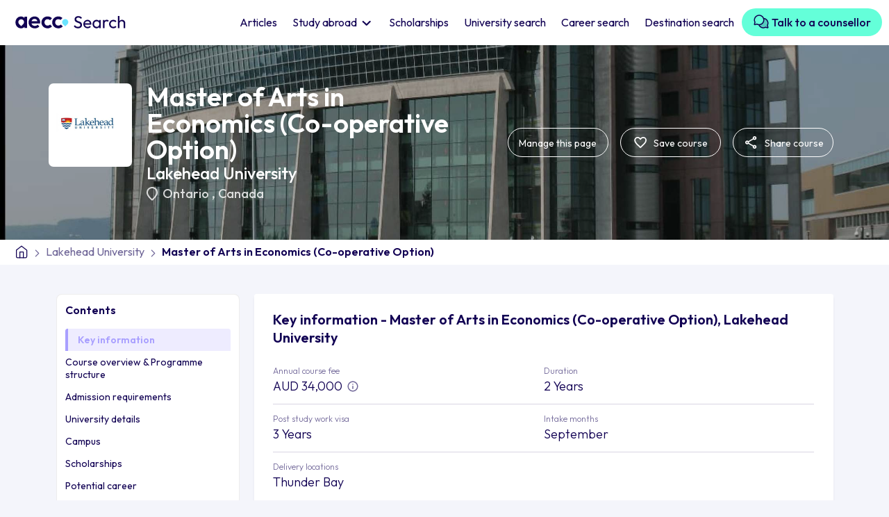

--- FILE ---
content_type: text/html; charset=UTF-8
request_url: https://search.aeccglobal.com/course/master-of-arts-in-economics-co-operative-option-lakehead-university
body_size: 96101
content:
<!DOCTYPE html>
<html lang="en">
  <head>
    <meta charset="UTF-8" />
    <meta http-equiv="X-UA-Compatible" content="IE=edge" />
    <meta name="viewport" content="width=device-width, initial-scale=1.0, user-scalable=no, maximum-scale=1.0" />
                  <meta name="robots" content="index,follow">
                        <title>Study Master of Arts in Economics (Co-operative Option) in Lakehead University</title>
	    
    
    <link rel="preconnect" href="https://fonts.googleapis.com" />
    <link rel="preconnect" href="https://fonts.gstatic.com" crossorigin />
    <link
      href="https://fonts.googleapis.com/css2?family=Outfit:wght@200;300;400;500;600&display=swap"
      rel="stylesheet"
    />
    <!-- <link rel="stylesheet" href="./lib/bootstrap/css/bootstrap.min.css"> -->
    <!-- <link href="https://cdn.jsdelivr.net/npm/bootstrap@5.3.0-alpha3/dist/css/bootstrap.min.css" rel="stylesheet" integrity="sha384-KK94CHFLLe+nY2dmCWGMq91rCGa5gtU4mk92HdvYe+M/SXH301p5ILy+dN9+nJOZ" crossorigin="anonymous"> -->
    <link
      href="https://cdn.jsdelivr.net/npm/bootstrap@5.0.2/dist/css/bootstrap.min.css"
      rel="stylesheet"
      integrity="sha384-EVSTQN3/azprG1Anm3QDgpJLIm9Nao0Yz1ztcQTwFspd3yD65VohhpuuCOmLASjC"
      crossorigin="anonymous"
    />
    <link
      rel="stylesheet"
      href="https://cdn.jsdelivr.net/npm/swiper@9/swiper-bundle.min.css"
    />
    <link rel="stylesheet" type="text/css" href="/coursev2/lib/semantic.min.css" />
    <link rel="stylesheet" type="text/css" href="/coursev2/css/common.css" />
        <link rel="canonical" href="https://search.aeccglobal.com/course/master-of-arts-in-economics-co-operative-option-lakehead-university">
        <link rel="stylesheet" type="text/css" href="/coursev2/css/courseuni-page.css" />

    
            <meta name="description" content="Enroll in the Master of Arts in Economics (Co-operative Option) course at Lakehead University. Explore course details, eligibility, fees, entry requirements, scholarships, and more. Apply through AECC for a seamless admission process.">
    
    

    

            <script type="application/ld+json">
             {"@context":"https:\/\/schema.org","@id":"https:\/\/search.aeccglobal.com\/course\/master-of-arts-in-economics-co-operative-option-lakehead-university","@type":"Course","name":"Master of Arts in Economics (Co-operative Option) - Lakehead University","description":"The Economics program offers training in core economic theory courses as well as a number of field options. Most students opt for the non-thesis option given that it is the standard in most graduate Economics programs in North America. This option consists of eight half courses and an extended research paper. Many students will take six courses during their first year (three in fall, three in winter), two courses in the fall of the second year and complete their extended paper in the winter of the second year. The purpose of the co-op option is to provide students with an opportunity to apply knowledge and skills acquired in the classroom and to obtain new insights and educational experiences. Two four-month work terms (which may be taken consecutively) follow the first two terms of study.","provider":{"@type":"EducationalOrganization","name":"Lakehead University","url":{}},"offers":{"@type":"Offer","url":"https:\/\/search.aeccglobal.com\/course\/master-of-arts-in-economics-co-operative-option-lakehead-university","price":"CAD 30664","availability":"http:\/\/schema.org\/InStock","category":"Paid","priceCurrency":"CAD"},"hasCourseInstance":{"@type":"CourseInstance","courseMode":"Online","startDate":"2024-02-01","endDate":"2026-11-30","courseWorkload":"PT100H"}}
        </script>
    

     <!-- Google tag (gtag.js) skyla--> 
<script async src=https://www.googletagmanager.com/gtag/js?id=G-2LVVFX3E2R></script>
<script> window.dataLayer = window.dataLayer || []; function gtag(){dataLayer.push(arguments);} gtag('js', new Date()); gtag('config', 'G-2LVVFX3E2R'); </script>
<script type="text/javascript" id="zsiqchat">var $zoho=$zoho || {};$zoho.salesiq = $zoho.salesiq || {widgetcode: "610f6f053812baae07b0f7889359c07f83647ec3f46ea2a6de0128e2f25623391a2010ab7b6727677d37b27582c0e9c4", values:{},ready:function(){}};var d=document;s=d.createElement("script");s.type="text/javascript";s.id="zsiqscript";s.defer=true;s.src="https://salesiq.zoho.com/widget";t=d.getElementsByTagName("script")[0];t.parentNode.insertBefore(s,t);</script>

    <!-- Google tag (gtag.js) --> 
   <!-- Google tag (gtag.js) -->
  <script async src="https://www.googletagmanager.com/gtag/js?id=G-2LVVFX3E2R"></script>
  <script>
    window.dataLayer = window.dataLayer || [];
    function gtag(){dataLayer.push(arguments);}
    gtag('js', new Date());

    gtag('config', 'G-2LVVFX3E2R');
  </script>
    <!-- End Google Tag Manager -->

    <script>
        window.onUsersnapCXLoad = function(api) {
            api.init();
        }
        var script = document.createElement('script');
        script.defer = 1;
        script.src = 'https://widget.usersnap.com/global/load/499ebdce-110b-4732-af61-211192945167?onload=onUsersnapCXLoad';
        document.getElementsByTagName('head')[0].appendChild(script);
    </script>

    
<script type="text/javascript"> (function(c,l,a,r,i,t,y){ c[a]=c[a]||function(){(c[a].q=c[a].q||[]).push(arguments)}; t=l.createElement(r);t.async=1;t.src="https://www.clarity.ms/tag/"+i; y=l.getElementsByTagName(r)[0];y.parentNode.insertBefore(t,y); })(window, document, "clarity", "script", "g9crlxkyvn"); </script>

<!-- Google Tag Manager -->
<script>(function(w,d,s,l,i){w[l]=w[l]||[];w[l].push({'gtm.start':
new Date().getTime(),event:'gtm.js'});var f=d.getElementsByTagName(s)[0],
j=d.createElement(s),dl=l!='dataLayer'?'&l='+l:'';j.async=true;j.src=
'https://www.googletagmanager.com/gtm.js?id='+i+dl;f.parentNode.insertBefore(j,f);
})(window,document,'script','dataLayer','GTM-W4FJ9MJ');</script>
<!-- End Google Tag Manager -->

<script src="/coursev2/lib/jquery.min.js"></script>
  </head>

  <body class="position-relative">
    <!-- Google Tag Manager (noscript) -->
<noscript><iframe src="https://www.googletagmanager.com/ns.html?id=GTM-W4FJ9MJ"
height="0" width="0" style="display:none;visibility:hidden"></iframe></noscript>
<!-- End Google Tag Manager (noscript) -->
    
  
    <header>
    <nav class="navbar navbar-expand-lg bg-body-tertiary">
      <div class="container-fluid">
        <button
          class="navbar-toggler navbar-toggler"
          type="button"
        >
          <span class="navbar-toggler-icon">
            <svg
              width="24"
              height="24"
              viewBox="0 0 24 24"
              fill="none"
              xmlns="http://www.w3.org/2000/svg"
            >
              <path
                d="M3.75 12H20.25"
                stroke="black"
                stroke-width="1.75"
                stroke-linecap="round"
                stroke-linejoin="round"
              />
              <path
                d="M3.75 6.5H20.25"
                stroke="black"
                stroke-width="1.75"
                stroke-linecap="round"
                stroke-linejoin="round"
              />
              <path
                d="M3.75 17.5H20.25"
                stroke="black"
                stroke-width="1.75"
                stroke-linecap="round"
                stroke-linejoin="round"
              />
            </svg>
          </span>
        </button>
        <div class="main-logo">
          <a href="/">
            <img class="lazy"
              src="" data-src="/coursev2/images/main-logo.svg"
              width="180"
              height="40"
              alt="AECC logo"
            />
          </a>
        </div>
        <a class="navbar-notify d-block d-lg-none staticFormModalClick invisible" href="javascript:void(0)" >
          <svg
            width="24"
            height="24"
            viewBox="0 0 24 24"
            fill="none"
            xmlns="http://www.w3.org/2000/svg"
          >
            <path
              d="M17.5 8.33325C17.5 6.87456 16.9205 5.47561 15.8891 4.44416C14.8576 3.41271 13.4587 2.83325 12 2.83325C10.5413 2.83325 9.14236 3.41271 8.11091 4.44416C7.07946 5.47561 6.5 6.87456 6.5 8.33325C6.5 14.7499 3.75 16.5833 3.75 16.5833H20.25C20.25 16.5833 17.5 14.7499 17.5 8.33325Z"
              stroke="#110053"
              stroke-width="1.75"
              stroke-linecap="round"
              stroke-linejoin="round"
            />
            <path
              d="M13.5859 20.25C13.4247 20.5278 13.1934 20.7584 12.9151 20.9187C12.6367 21.079 12.3212 21.1634 12 21.1634C11.6788 21.1634 11.3633 21.079 11.085 20.9187C10.8067 20.7584 10.5753 20.5278 10.4142 20.25"
              stroke="#110053"
              stroke-width="1.75"
              stroke-linecap="round"
              stroke-linejoin="round"
            />
          </svg>
        </a>

        <div class="collapse navbar-collapse w-100" id="navbarNavDropdown">
          <div class="d-flex flex-column w-100 h-100">
          <div class="pt-4 side-menu-logo d-lg-none d-xl-none">
            <img class="lazy"
              src="" data-src="/coursev2/images/main-logo.svg"
              width="220"
              height="48"
              alt="AECC logo"
            />
          </div>
            <ul
              class="navbar-nav w-100 justify-content-end align-items-center pt-2 pb-2"
            >
              <li class="nav-item">
                <a class="nav-link active" aria-current="page" href="/article"  
                  >Articles</a
                >
              </li>
              <li class="nav-item dropdown">
                <a
                  class="nav-link dropdown-toggle" 
                  href="#"  
                   role="button" data-bs-toggle="dropdown" aria-expanded="false">
                Study abroad
                </a>
                <ul class="dropdown-menu p-0">
                                                        
                    <li><a class="dropdown-item" href="https://search.aeccglobal.com/study/study-in-australia">Study in Australia</a></li>
                                                                    
                    <li><a class="dropdown-item" href="https://search.aeccglobal.com/study/study-in-canada">Study in Canada</a></li>
                                                                    
                    <li><a class="dropdown-item" href="https://search.aeccglobal.com/study/study-in-uk">Study in UK</a></li>
                                                                    
                    <li><a class="dropdown-item" href="https://search.aeccglobal.com/study/study-in-usa">Study in USA</a></li>
                                                                    
                    <li><a class="dropdown-item" href="https://search.aeccglobal.com/study/study-in-germany">Study in Germany</a></li>
                                                                    
                    <li><a class="dropdown-item" href="https://search.aeccglobal.com/study/study-in-new-zealand">Study in New Zealand</a></li>
                                                                    
                    <li><a class="dropdown-item" href="https://search.aeccglobal.com/study/study-in-ireland">Study in Ireland</a></li>
                                                                    
                    <li><a class="dropdown-item" href="https://search.aeccglobal.com/study/study-in-singapore">Study in Singapore</a></li>
                                              
                </ul>
              </li>
              <li class="nav-item">
                <a
                  class="nav-link"
                  href="/scholarship" 
                >
                Scholarships
                </a>
              </li>
              <li class="nav-item">
                <a
                  class="nav-link"
                  href="/universities"  
                >
                University search
                </a>
              </li>
              <li class="nav-item">
                <a
                  class="nav-link"
                  href="/career-outcomes"  
                >
                Career search
                </a>
              </li>
              <li class="nav-item">
                <a
                  class="nav-link"
                  href="/destinations"  
                >
                Destination search
                </a>
              </li>
              <li class="nav-item d-none d-xl-block sr-nav-step">
                <a
                  class="nav-link btn btn-primary lead-generate"
                  href="javascript:void(0)" data-bs-toggle="modal" data-bs-target="#talkToCouncellorFormModal" 
                >
                <svg style="margin:-6px 0 0;" width="24" height="24" viewBox="0 0 24 24" fill="none" xmlns="http://www.w3.org/2000/svg">
                  <path opacity="0.2" d="M21.7275 20.2823C21.7551 20.3788 21.7564 20.481 21.7313 20.5781C21.7061 20.6753 21.6555 20.764 21.5845 20.835C21.5135 20.9059 21.4248 20.9566 21.3277 20.9818C21.2305 21.0069 21.1284 21.0056 21.0319 20.978L18.2316 20.1783C17.3726 20.6459 16.4224 20.9215 15.4465 20.9859C14.4706 21.0503 13.4923 20.9021 12.5794 20.5514C11.6664 20.2007 10.8405 19.6559 10.1587 18.9547C9.47694 18.2535 8.95556 17.4126 8.63062 16.4902C8.75249 16.4967 8.8753 16.5005 8.99905 16.5005C10.078 16.5006 11.1412 16.242 12.0996 15.7465C13.0579 15.251 13.8836 14.533 14.5073 13.6527C15.131 12.7723 15.5346 11.7553 15.6843 10.6868C15.834 9.61833 15.7253 8.52955 15.3675 7.51172C16.5055 7.57384 17.6093 7.9231 18.5759 8.52695C19.5425 9.13081 20.3405 9.96958 20.8954 10.9651C21.4504 11.9606 21.7442 13.0804 21.7495 14.2201C21.7549 15.3598 21.4715 16.4823 20.9259 17.483L21.7275 20.2823Z" fill="#110053"/>
                  <path d="M21.7302 17.5618C22.2591 16.4866 22.5228 15.3003 22.499 14.1023C22.4752 12.9043 22.1647 11.7294 21.5935 10.676C21.0223 9.62261 20.207 8.72145 19.2159 8.04795C18.2248 7.37444 17.0868 6.94822 15.8971 6.80497C15.5025 5.88521 14.9279 5.05372 14.207 4.35949C13.4861 3.66526 12.6336 3.12233 11.6996 2.76269C10.7656 2.40305 9.76914 2.23397 8.76882 2.26542C7.7685 2.29687 6.78459 2.52821 5.87506 2.94581C4.96553 3.3634 4.14878 3.95881 3.47293 4.69695C2.79708 5.4351 2.2758 6.30104 1.9398 7.24377C1.6038 8.18649 1.45987 9.18693 1.51651 10.1861C1.57314 11.1854 1.82919 12.1631 2.26957 13.0618L1.55144 15.5762C1.48736 15.8012 1.48455 16.0391 1.54331 16.2655C1.60207 16.4919 1.72026 16.6985 1.88564 16.8639C2.05103 17.0293 2.25761 17.1475 2.484 17.2062C2.71039 17.265 2.94837 17.2622 3.17332 17.1981L5.68769 16.48C6.44642 16.8525 7.26256 17.0943 8.10175 17.1953C8.50178 18.1325 9.0886 18.9784 9.82639 19.6813C10.5642 20.3841 11.4375 20.9293 12.393 21.2835C13.3485 21.6377 14.3661 21.7934 15.3838 21.7412C16.4014 21.689 17.3978 21.43 18.3121 20.98L20.8264 21.6981C21.0514 21.7622 21.2894 21.765 21.5158 21.7062C21.7422 21.6475 21.9487 21.5293 22.1141 21.3639C22.2795 21.1985 22.3977 20.9919 22.4564 20.7655C22.5152 20.5391 22.5124 20.3012 22.4483 20.0762L21.7302 17.5618ZM5.76832 14.9275C5.69861 14.9275 5.62923 14.9369 5.56207 14.9556L3.08613 15.6634L3.79394 13.1875C3.84699 12.9988 3.82411 12.7969 3.73019 12.625C3.04058 11.3589 2.83029 9.88674 3.13784 8.47823C3.44539 7.06972 4.2502 5.81921 5.40479 4.95584C6.55937 4.09246 7.98641 3.67405 9.4244 3.77728C10.8624 3.8805 12.215 4.49845 13.2345 5.51788C14.2539 6.53731 14.8718 7.88995 14.9751 9.32794C15.0783 10.7659 14.6599 12.193 13.7965 13.3476C12.9331 14.5021 11.6826 15.307 10.2741 15.6145C8.86561 15.9221 7.39344 15.7118 6.12738 15.0222C6.01761 14.9608 5.89408 14.9282 5.76832 14.9275ZM20.2058 17.6875L20.9136 20.1634L18.4377 19.4556C18.2491 19.4025 18.0472 19.4254 17.8752 19.5193C16.4927 20.2715 14.8701 20.4509 13.3567 20.0189C11.8432 19.5869 10.5598 18.578 9.78269 17.2093C10.8097 17.1024 11.8035 16.7843 12.7017 16.2752C13.6 15.766 14.3834 15.0767 15.0026 14.2504C15.6219 13.4242 16.0637 12.4789 16.3004 11.4739C16.5371 10.4688 16.5635 9.42571 16.378 8.40997C17.2767 8.62177 18.1144 9.03812 18.8259 9.62662C19.5374 10.2151 20.1034 10.9599 20.48 11.8029C20.8566 12.646 21.0335 13.5645 20.997 14.4872C20.9605 15.4098 20.7116 16.3115 20.2696 17.1222C20.1749 17.2949 20.152 17.498 20.2058 17.6875Z" fill="#110053"/>
                </svg>
                Talk to a counsellor
                </a>
              </li>
                 <!-- Step 3 Nav - Start -->
                 <div class="ui flowing popup bottom right transition hidden nav-popup sr-nav-popup-three">
                  <div class="ui three">
                    <div class="column">
                    <p>
                      <svg width="52" height="52" viewBox="0 0 52 52" fill="none" xmlns="http://www.w3.org/2000/svg">
                        <path opacity="0.2" d="M47.0763 43.9431C47.1361 44.1522 47.139 44.3735 47.0845 44.584C47.03 44.7945 46.9202 44.9867 46.7664 45.1404C46.6126 45.2942 46.4205 45.4041 46.21 45.4585C45.9994 45.513 45.7782 45.5102 45.5691 45.4503L39.5017 43.7177C37.6407 44.7309 35.5818 45.328 33.4674 45.4676C31.353 45.6071 29.2335 45.2859 27.2554 44.526C25.2773 43.7661 23.4878 42.5858 22.0106 41.0665C20.5334 39.5473 19.4038 37.7254 18.6997 35.7267C18.9638 35.7409 19.2299 35.7491 19.498 35.7491C21.8356 35.7492 24.1392 35.1891 26.2157 34.1155C28.2923 33.0419 30.0812 31.4862 31.4326 29.5788C32.784 27.6714 33.6584 25.4678 33.9827 23.1528C34.307 20.8378 34.0716 18.4787 33.2963 16.2734C35.762 16.408 38.1535 17.1648 40.2478 18.4731C42.3422 19.7815 44.0711 21.5988 45.2735 23.7557C46.4758 25.9126 47.1125 28.3389 47.124 30.8083C47.1356 33.2776 46.5217 35.7097 45.3396 37.8778L47.0763 43.9431Z" fill="#7567F6"/>
                        <path d="M47.0824 38.0507C48.2284 35.721 48.7996 33.1507 48.748 30.555C48.6965 27.9592 48.0238 25.4136 46.7861 23.1313C45.5485 20.849 43.7821 18.8965 41.6347 17.4372C39.4873 15.978 37.0216 15.0545 34.4439 14.7441C33.5891 12.7513 32.344 10.9497 30.7821 9.44556C29.2202 7.9414 27.373 6.76505 25.3494 5.98583C23.3258 5.20661 21.1667 4.84028 18.9994 4.90842C16.832 4.97655 14.7002 5.47779 12.7296 6.38258C10.7589 7.28737 8.98931 8.57743 7.52497 10.1767C6.06062 11.776 4.93118 13.6523 4.20317 15.6948C3.47517 17.7374 3.16334 19.905 3.28605 22.07C3.40877 24.2349 3.96354 26.3534 4.91768 28.3007L3.36174 33.7485C3.2229 34.2358 3.21682 34.7515 3.34413 35.242C3.47143 35.7325 3.72751 36.1801 4.08584 36.5384C4.44418 36.8968 4.89177 37.1528 5.38229 37.2802C5.8728 37.4075 6.38843 37.4014 6.87581 37.2625L12.3236 35.7066C13.9675 36.5137 15.7358 37.0377 17.5541 37.2564C18.4208 39.2871 19.6923 41.1198 21.2908 42.6427C22.8894 44.1656 24.7815 45.3468 26.8517 46.1142C28.9219 46.8816 31.1268 47.219 33.3318 47.106C35.5368 46.9929 37.6956 46.4317 39.6764 45.4566L45.1242 47.0125C45.6116 47.1514 46.1272 47.1575 46.6178 47.0302C47.1083 46.9028 47.5559 46.6468 47.9142 46.2884C48.2725 45.9301 48.5286 45.4825 48.6559 44.992C48.7832 44.5015 48.7771 43.9858 48.6383 43.4985L47.0824 38.0507ZM12.4983 32.3428C12.3473 32.3429 12.1969 32.3634 12.0514 32.4038L6.6869 33.9374L8.22049 28.5728C8.33543 28.1641 8.28585 27.7267 8.08237 27.3541C6.58821 24.611 6.13257 21.4213 6.79894 18.3695C7.46531 15.3177 9.20906 12.6083 11.7107 10.7376C14.2123 8.86701 17.3042 7.96045 20.4198 8.1841C23.5355 8.40776 26.4662 9.74663 28.675 11.9554C30.8837 14.1642 32.2226 17.0949 32.4463 20.2105C32.6699 23.3262 31.7634 26.4181 29.8927 28.9197C28.0221 31.4213 25.3126 33.1651 22.2609 33.8314C19.2091 34.4978 16.0194 34.0422 13.2763 32.548C13.0384 32.415 12.7708 32.3444 12.4983 32.3428ZM43.7796 38.3228L45.3132 43.6874L39.9486 42.1538C39.5399 42.0388 39.1025 42.0884 38.7299 42.2919C35.7344 43.9216 32.2188 44.3102 28.9397 43.3742C25.6606 42.4382 22.8799 40.2523 21.1961 37.2869C23.4213 37.0552 25.5745 36.3661 27.5207 35.2629C29.467 34.1596 31.1642 32.6661 32.506 30.8759C33.8477 29.0858 34.805 27.0377 35.3178 24.8601C35.8307 22.6825 35.8879 20.4224 35.486 18.2216C37.4332 18.6805 39.2482 19.5826 40.7897 20.8577C42.3312 22.1328 43.5577 23.7464 44.3736 25.573C45.1895 27.3996 45.5728 29.3899 45.4938 31.3888C45.4147 33.3878 44.8753 35.3416 43.9177 37.098C43.7126 37.4723 43.663 37.9123 43.7796 38.3228Z" fill="#7567F6"/>
                      </svg>
                    </p>
                    <h3>Get in touch with counsellors</h3>
                    <p class="pop-desc">Click here to get in touch with our counsellors at any point in your study abroad journey.</p>
                    <div class="d-flex w-100 justify-content-end align-items-center pt-2">
                      <div class="d-flex align-items-center">
                        <span class="pop-step-num">3 of 3</span>
                        <a class="btn btn-primary ms-3 pop-next" data-action="sr-step-three" href="javascript:void(0)">Continue searching</a>
                      </div>
                    </div>
                    </div>
                  </div>
                </div>
                <!-- Step 3 Nav - End -->
            </ul>
            <a
              href="javascript:void(0)" 
              class="d-lg-none btn btn-primary book-free-btn w-100 mb-2 mt-auto talkToCouncellorFormModalClick"
              >Book a FREE consultation call now</a
            >
            <button
              class="navbar-toggler d-sm-block d-lg-none btn-close"
              type="button"
            ></button>
          </div>
           <!-- Step 3 Nav - Start -->
           <div class="ui flowing popup bottom left transition hidden nav-popup nav-popup-three">
            <div class="ui three">
              <div class="column">
               <p>
                <svg xmlns="http://www.w3.org/2000/svg" width="52" height="52" viewBox="0 0 52 52" fill="none">
                  <path opacity="0.2" d="M21.125 34.125C21.125 35.732 20.6485 37.3029 19.7557 38.639C18.8629 39.9752 17.594 41.0166 16.1093 41.6315C14.6247 42.2465 12.991 42.4074 11.4149 42.0939C9.8388 41.7804 8.39106 41.0065 7.25476 39.8702C6.11846 38.7339 5.34463 37.2862 5.03112 35.7101C4.71762 34.134 4.87852 32.5003 5.49348 31.0157C6.10844 29.531 7.14985 28.2621 8.486 27.3693C9.82214 26.4765 11.393 26 13 26C15.1549 26 17.2215 26.856 18.7452 28.3798C20.269 29.9035 21.125 31.9701 21.125 34.125ZM39 26C37.393 26 35.8221 26.4765 34.486 27.3693C33.1498 28.2621 32.1084 29.531 31.4935 31.0157C30.8785 32.5003 30.7176 34.134 31.0311 35.7101C31.3446 37.2862 32.1185 38.7339 33.2548 39.8702C34.3911 41.0065 35.8388 41.7804 37.4149 42.0939C38.991 42.4074 40.6247 42.2465 42.1093 41.6315C43.594 41.0166 44.8629 39.9752 45.7557 38.639C46.6485 37.3029 47.125 35.732 47.125 34.125C47.125 31.9701 46.269 29.9035 44.7452 28.3798C43.2215 26.856 41.1549 26 39 26Z" fill="#7567F6"/>
                  <path d="M48.1812 30.8489C48.0456 30.4702 47.8861 30.1005 47.7039 29.7419L39.2559 10.5222C39.176 10.3371 39.0616 10.1689 38.9188 10.0266C38.3152 9.42282 37.5985 8.9439 36.8098 8.61715C36.0211 8.2904 35.1757 8.12223 34.322 8.12223C33.4683 8.12223 32.623 8.2904 31.8342 8.61715C31.0455 8.9439 30.3289 9.42282 29.7253 10.0266C29.4216 10.3306 29.2507 10.7425 29.25 11.1722V16.2503H22.75V11.1722C22.7502 10.9587 22.7083 10.7473 22.6267 10.5501C22.5452 10.3528 22.4255 10.1735 22.2747 10.0225C21.6711 9.41876 20.9545 8.93984 20.1658 8.61309C19.377 8.28634 18.5317 8.11816 17.678 8.11816C16.8243 8.11816 15.9789 8.28634 15.1902 8.61309C14.4015 8.93984 13.6849 9.41876 13.0813 10.0225C12.9384 10.1648 12.824 10.333 12.7441 10.5181L4.29609 29.7378C4.11387 30.0964 3.95443 30.4662 3.81875 30.8448C3.34039 32.1833 3.16046 33.6102 3.29156 35.0255C3.42267 36.4408 3.86164 37.8103 4.57772 39.0382C5.2938 40.266 6.26967 41.3224 7.43698 42.1334C8.60428 42.9444 9.93479 43.4903 11.3353 43.733C12.7358 43.9757 14.1724 43.9092 15.5446 43.5383C16.9167 43.1673 18.1911 42.5009 19.2785 41.5856C20.366 40.6703 21.2402 39.5283 21.8398 38.2396C22.4395 36.9509 22.7501 35.5467 22.75 34.1253V19.5003H29.25V34.1253C29.2493 35.5469 29.5594 36.9514 30.1587 38.2404C30.7579 39.5295 31.6318 40.6719 32.7191 41.5877C33.8064 42.5034 35.0808 43.1703 36.453 43.5417C37.8252 43.913 39.262 43.9798 40.6627 43.7374C42.0634 43.495 43.3942 42.9492 44.5618 42.1383C45.7293 41.3274 46.7055 40.271 47.4218 39.0431C48.1381 37.8152 48.5772 36.4455 48.7084 35.0301C48.8396 33.6146 48.6597 32.1875 48.1812 30.8489ZM15.5817 12.137C16.1235 11.6809 16.7995 11.4141 17.5068 11.3775C18.214 11.3408 18.914 11.5362 19.5 11.9339V26.8656C18.2313 25.7264 16.6855 24.9406 15.0174 24.5869C13.3493 24.2333 11.6176 24.3242 9.99578 24.8506L15.5817 12.137ZM13 40.6253C11.7144 40.6253 10.4577 40.2441 9.38879 39.5299C8.31988 38.8156 7.48675 37.8005 6.99478 36.6127C6.50281 35.425 6.37409 34.1181 6.6249 32.8572C6.8757 31.5963 7.49477 30.4382 8.40381 29.5291C9.31285 28.6201 10.471 28.001 11.7319 27.7502C12.9928 27.4994 14.2997 27.6281 15.4874 28.1201C16.6752 28.6121 17.6903 29.4452 18.4046 30.5141C19.1188 31.583 19.5 32.8397 19.5 34.1253C19.5 35.8492 18.8152 37.5025 17.5962 38.7215C16.3772 39.9405 14.7239 40.6253 13 40.6253ZM32.5 11.9319C33.086 11.5342 33.786 11.3388 34.4933 11.3754C35.2005 11.4121 35.8765 11.6788 36.4183 12.135L42.0042 24.8466C40.3822 24.3204 38.6504 24.2298 36.9823 24.5838C35.3143 24.9378 33.7685 25.724 32.5 26.8636V11.9319ZM39 40.6253C37.7144 40.6253 36.4577 40.2441 35.3888 39.5299C34.3199 38.8156 33.4868 37.8005 32.9948 36.6127C32.5028 35.425 32.3741 34.1181 32.6249 32.8572C32.8757 31.5963 33.4948 30.4382 34.4038 29.5291C35.3128 28.6201 36.471 28.001 37.7319 27.7502C38.9928 27.4994 40.2997 27.6281 41.4874 28.1201C42.6752 28.6121 43.6903 29.4452 44.4046 30.5141C45.1188 31.583 45.5 32.8397 45.5 34.1253C45.5 35.8492 44.8152 37.5025 43.5962 38.7215C42.3772 39.9405 40.7239 40.6253 39 40.6253Z" fill="#7567F6"/>
                </svg>
               </p>
               <h3>Stay updated!</h3>
               <p class="pop-desc">Read through our articles to know the latest facts and updates</p>
               <div class="d-flex w-100 justify-content-end align-items-center pt-2">
                <div class="d-flex align-items-center">
                  <span class="pop-step-num">3 of 3</span>
                  <a class="btn btn-primary ms-3 pop-next" data-action="step-three" href="javascript:void(0)">Start searching</a>
                </div>
               </div>
              </div>
            </div>
          </div>
          <!-- Step 3 Nav - Start -->
        </div>
      </div>
    </nav>
  </header>
    <section>
        
<div class="top_section">
        <!-- Hero section - Start -->
        <div class="hero-section crs-hero-section">
          <div class="container-fluid p-0">
            <div class="hero-img lazy" data-bg="https://search.aeccglobal.com/app/provider/lakeheaduniversitypng4381622000001875273--glide?w=1440&h=570&dpr=2&q=50&fm=jpg"
                        >
              <div class="container">
                <div
                  class="hero-img-data d-flex align-items-center justify-content-between"
                >
                  <div class="flex-nowrap flex-row row">
                    <div
                      class="uni-logo d-flex align-items-center justify-content-center me-4"
                    >
                      <img
                      src="" data-src="https://search.aeccglobal.com/app/provider/lakeheaduniversitylogopng4381622000001875273--glide?w=100&h=100"
                        srcset="" data-srcset="https://search.aeccglobal.com/app/provider/lakeheaduniversitylogopng4381622000001875273--glide?w=100&h=100 1x,
                                 https://search.aeccglobal.com/app/provider/lakeheaduniversitylogopng4381622000001875273--glide?w=100&h=100&dpr=2&q=50&fm=jpg 2x"
                         alt="logo of Lakehead University"
                        class="mh-100 mw-100 lazy"
                      />
                    </div>
                    <div class="hero-text p-0">
                      <h1 class="">Master of Arts in Economics (Co-operative Option)</h1>
                      <div class="uni_info d-flex">
                        <h4 class="hero-uni-text mb-1">
                          <a href="/university/lakehead-university">
                            Lakehead University 
                            </a></h4>
                        <h5
                          class="hero-uni-country mt-0 d-flex align-items-center bullet"
                        >
                          <svg
                            class="me-2"
                            width="16"
                            height="20"
                            viewBox="0 0 16 20"
                            fill="none"
                            xmlns="http://www.w3.org/2000/svg"
                          >
                            <path
                              d="M8.0011 17.35C10.0344 15.4833 11.5428 13.7873 12.5261 12.262C13.5094 10.7367 14.0011 9.38267 14.0011 8.2C14.0011 6.38333 13.4218 4.896 12.2631 3.738C11.1044 2.58 9.68376 2.00067 8.0011 2C6.31776 2 4.89676 2.57933 3.7381 3.738C2.57943 4.89667 2.00043 6.384 2.0011 8.2C2.0011 9.38333 2.49276 10.7377 3.4761 12.263C4.45943 13.7883 5.96776 15.484 8.0011 17.35ZM8.0011 19.625C7.86776 19.625 7.73443 19.6 7.6011 19.55C7.46777 19.5 7.3511 19.4333 7.2511 19.35C4.81776 17.2 3.0011 15.204 1.8011 13.362C0.601099 11.52 0.00109863 9.79933 0.00109863 8.2C0.00109863 5.7 0.805432 3.70833 2.4141 2.225C4.02277 0.741667 5.8851 0 8.0011 0C10.1178 0 11.9804 0.741667 13.5891 2.225C15.1978 3.70833 16.0018 5.7 16.0011 8.2C16.0011 9.8 15.4011 11.521 14.2011 13.363C13.0011 15.205 11.1844 17.2007 8.7511 19.35C8.6511 19.4333 8.53443 19.5 8.4011 19.55C8.26776 19.6 8.13443 19.625 8.0011 19.625Z"
                              fill="white"
                            />
                          </svg>
                          <span>
                                                      <a href="/search?city=Ontario">
                              Ontario </a>, 
                              <a href="https://search.aeccglobal.com/study/study-in-canada">Canada </a>
                            </span>
                        </h5>
                      </div>
                    </div>
                  </div>
                 
                  <div
                    class="d-flex align-items-center d-lg-none mob-dots-crs"
                  >
                    <a class="d-flex" href="#" data-bs-toggle="modal" data-bs-target="#staticFormModal">
                      <svg
                        style="margin: 3px 5px 0 0"
                        width="27"
                        height="26"
                        viewBox="0 0 33 32"
                        fill="none"
                        xmlns="http://www.w3.org/2000/svg"
                      >
                        <path
                          d="M15.6303 25.7207L15.6284 25.719C12.1689 22.5818 9.40484 20.0687 7.49012 17.7262C5.59005 15.4016 4.6661 13.4083 4.6661 11.3333C4.6661 7.9513 7.29422 5.33333 10.6661 5.33333C12.583 5.33333 14.4449 6.23261 15.6543 7.64171L16.6661 8.82057L17.6779 7.64171C18.8873 6.23261 20.7492 5.33333 22.6661 5.33333C26.038 5.33333 28.6661 7.9513 28.6661 11.3333C28.6661 13.4083 27.7421 15.4016 25.8421 17.7262C23.9273 20.0687 21.1633 22.5818 17.7038 25.719L17.7019 25.7207L16.6661 26.6636L15.6303 25.7207Z"
                          stroke="#FEFEFE"
                          stroke-width="2.66667"
                        ></path>
                      </svg>
                    </a>
                   
                    <div class="dropdown">
                      <button
                        class="btn btn-secondary dropdown-toggle"
                        type="button"
                        id="dropdownMenuButton1"
                        data-bs-toggle="dropdown"
                        aria-expanded="false"
                      >
                        <svg
                          xmlns="http://www.w3.org/2000/svg"
                          width="20"
                          height="20"
                          fill="currentColor"
                          class="bi bi-three-dots-vertical"
                          viewBox="0 0 16 16"
                        >
                          <path
                            d="M9.5 13a1.5 1.5 0 1 1-3 0 1.5 1.5 0 0 1 3 0zm0-5a1.5 1.5 0 1 1-3 0 1.5 1.5 0 0 1 3 0zm0-5a1.5 1.5 0 1 1-3 0 1.5 1.5 0 0 1 3 0z"
                          />
                        </svg>
                      </button>
                      <ul
                        class="dropdown-menu"
                        aria-labelledby="dropdownMenuButton1"
                      >
                                              <li>
                          <a class="dropdown-item" href="javascript:void(0)" data-bs-toggle="modal" data-bs-target="#manageThisFormModal">Manage this page</a>
                        </li>
                                                <li>
                          <a class="dropdown-item" href="javascript:void(0)" data-bs-toggle="modal" data-bs-target="#socialShareModal">
                            <svg style="margin: -5px 5px 0 0;" xmlns="http://www.w3.org/2000/svg" width="16" height="16" viewBox="0 0 16 16" fill="none">
                              <path d="M12 14.6668C11.4444 14.6668 10.9722 14.4724 10.5833 14.0835C10.1944 13.6946 10 13.2224 10 12.6668C10 12.5891 10.0056 12.5084 10.0167 12.4248C10.0278 12.3413 10.0444 12.2664 10.0667 12.2002L5.36667 9.46683C5.17778 9.6335 4.96667 9.76416 4.73333 9.85883C4.5 9.9535 4.25556 10.0006 4 10.0002C3.44444 10.0002 2.97222 9.80572 2.58333 9.41683C2.19444 9.02794 2 8.55572 2 8.00016C2 7.44461 2.19444 6.97238 2.58333 6.5835C2.97222 6.19461 3.44444 6.00016 4 6.00016C4.25556 6.00016 4.5 6.0475 4.73333 6.14216C4.96667 6.23683 5.17778 6.36727 5.36667 6.5335L10.0667 3.80016C10.0444 3.7335 10.0278 3.65861 10.0167 3.5755C10.0056 3.49238 10 3.41172 10 3.3335C10 2.77794 10.1944 2.30572 10.5833 1.91683C10.9722 1.52794 11.4444 1.3335 12 1.3335C12.5556 1.3335 13.0278 1.52794 13.4167 1.91683C13.8056 2.30572 14 2.77794 14 3.3335C14 3.88905 13.8056 4.36127 13.4167 4.75016C13.0278 5.13905 12.5556 5.3335 12 5.3335C11.7444 5.3335 11.5 5.28638 11.2667 5.19216C11.0333 5.09794 10.8222 4.96727 10.6333 4.80016L5.93333 7.5335C5.95556 7.60016 5.97222 7.67527 5.98333 7.75883C5.99444 7.84238 6 7.92283 6 8.00016C6 8.07794 5.99444 8.15861 5.98333 8.24216C5.97222 8.32572 5.95556 8.40061 5.93333 8.46683L10.6333 11.2002C10.8222 11.0335 11.0333 10.9031 11.2667 10.8088C11.5 10.7146 11.7444 10.6673 12 10.6668C12.5556 10.6668 13.0278 10.8613 13.4167 11.2502C13.8056 11.6391 14 12.1113 14 12.6668C14 13.2224 13.8056 13.6946 13.4167 14.0835C13.0278 14.4724 12.5556 14.6668 12 14.6668ZM12 4.00016C12.1889 4.00016 12.3473 3.93638 12.4753 3.80883C12.6033 3.68127 12.6671 3.52283 12.6667 3.3335C12.6667 3.14461 12.6027 2.98638 12.4747 2.85883C12.3467 2.73127 12.1884 2.66727 12 2.66683C11.8111 2.66683 11.6529 2.73083 11.5253 2.85883C11.3978 2.98683 11.3338 3.14505 11.3333 3.3335C11.3333 3.52238 11.3973 3.68083 11.5253 3.80883C11.6533 3.93683 11.8116 4.00061 12 4.00016ZM4 8.66683C4.18889 8.66683 4.34733 8.60283 4.47533 8.47483C4.60333 8.34683 4.66711 8.18861 4.66667 8.00016C4.66667 7.81127 4.60267 7.65305 4.47467 7.5255C4.34667 7.39794 4.18844 7.33394 4 7.3335C3.81111 7.3335 3.65289 7.3975 3.52533 7.5255C3.39778 7.6535 3.33378 7.81172 3.33333 8.00016C3.33333 8.18905 3.39733 8.3475 3.52533 8.4755C3.65333 8.6035 3.81156 8.66727 4 8.66683ZM12 13.3335C12.1889 13.3335 12.3473 13.2695 12.4753 13.1415C12.6033 13.0135 12.6671 12.8553 12.6667 12.6668C12.6667 12.4779 12.6027 12.3197 12.4747 12.1922C12.3467 12.0646 12.1884 12.0006 12 12.0002C11.8111 12.0002 11.6529 12.0642 11.5253 12.1922C11.3978 12.3202 11.3338 12.4784 11.3333 12.6668C11.3333 12.8557 11.3973 13.0142 11.5253 13.1422C11.6533 13.2702 11.8116 13.3339 12 13.3335Z" fill="#110053"/>
                            </svg>   
                          Share course</a>
                        </li>
                      </ul>
                    </div>
                   
                  </div>
                 
                  
                  <div class="d-none d-lg-block">
                                        <a class="btn btn-ghost me-3" href="javascript:void(0)" data-bs-toggle="modal" data-bs-target="#manageThisFormModal">Manage this page</a>
                                        <a class="btn btn-ghost" href="javascript:void(0)" data-bs-toggle="modal" data-bs-target="#staticFormModal" data-save="4381622000002161533" data-url="https://student.aeccglobal.com/CourseSave?CourseID=4381622000002161533" id="savecoursebannerbutton">
                      <svg style="margin: -5px 5px 0 0;" width="22" height="22" viewBox="0 0 33 32" fill="none" xmlns="http://www.w3.org/2000/svg">
                        <path d="M15.6303 25.7207L15.6284 25.719C12.1689 22.5818 9.40484 20.0687 7.49012 17.7262C5.59005 15.4016 4.6661 13.4083 4.6661 11.3333C4.6661 7.9513 7.29422 5.33333 10.6661 5.33333C12.583 5.33333 14.4449 6.23261 15.6543 7.64171L16.6661 8.82057L17.6779 7.64171C18.8873 6.23261 20.7492 5.33333 22.6661 5.33333C26.038 5.33333 28.6661 7.9513 28.6661 11.3333C28.6661 13.4083 27.7421 15.4016 25.8421 17.7262C23.9273 20.0687 21.1633 22.5818 17.7038 25.719L17.7019 25.7207L16.6661 26.6636L15.6303 25.7207Z" stroke="#FEFEFE" stroke-width="2.66667"></path>
                      </svg>
                      Save course</a>
                    <a class="btn btn-ghost btn-ghost-share ms-3" href="javascript:void(0)" data-bs-toggle="modal" data-bs-target="#socialShareModal">
                      <svg style="margin: -5px 5px 0 0;" width="24" height="24" viewBox="0 0 24 24" fill="none" xmlns="http://www.w3.org/2000/svg">
                        <path d="M17.5 21C16.75 21 16.1125 20.7375 15.5875 20.2125C15.0625 19.6875 14.8 19.05 14.8 18.3C14.8 18.195 14.8075 18.0861 14.8225 17.9733C14.8375 17.8605 14.86 17.7594 14.89 17.67L8.545 13.98C8.29 14.205 8.005 14.3814 7.69 14.5092C7.375 14.637 7.045 14.7006 6.7 14.7C5.95 14.7 5.3125 14.4375 4.7875 13.9125C4.2625 13.3875 4 12.75 4 12C4 11.25 4.2625 10.6125 4.7875 10.0875C5.3125 9.5625 5.95 9.3 6.7 9.3C7.045 9.3 7.375 9.3639 7.69 9.4917C8.005 9.6195 8.29 9.7956 8.545 10.02L14.89 6.33C14.86 6.24 14.8375 6.1389 14.8225 6.0267C14.8075 5.9145 14.8 5.8056 14.8 5.7C14.8 4.95 15.0625 4.3125 15.5875 3.7875C16.1125 3.2625 16.75 3 17.5 3C18.25 3 18.8875 3.2625 19.4125 3.7875C19.9375 4.3125 20.2 4.95 20.2 5.7C20.2 6.45 19.9375 7.0875 19.4125 7.6125C18.8875 8.1375 18.25 8.4 17.5 8.4C17.155 8.4 16.825 8.3364 16.51 8.2092C16.195 8.082 15.91 7.9056 15.655 7.68L9.31 11.37C9.34 11.46 9.3625 11.5614 9.3775 11.6742C9.3925 11.787 9.4 11.8956 9.4 12C9.4 12.105 9.3925 12.2139 9.3775 12.3267C9.3625 12.4395 9.34 12.5406 9.31 12.63L15.655 16.32C15.91 16.095 16.195 15.9189 16.51 15.7917C16.825 15.6645 17.155 15.6006 17.5 15.6C18.25 15.6 18.8875 15.8625 19.4125 16.3875C19.9375 16.9125 20.2 17.55 20.2 18.3C20.2 19.05 19.9375 19.6875 19.4125 20.2125C18.8875 20.7375 18.25 21 17.5 21ZM17.5 6.6C17.755 6.6 17.9689 6.5139 18.1417 6.3417C18.3145 6.1695 18.4006 5.9556 18.4 5.7C18.4 5.445 18.3136 5.2314 18.1408 5.0592C17.968 4.887 17.7544 4.8006 17.5 4.8C17.245 4.8 17.0314 4.8864 16.8592 5.0592C16.687 5.232 16.6006 5.4456 16.6 5.7C16.6 5.955 16.6864 6.1689 16.8592 6.3417C17.032 6.5145 17.2456 6.6006 17.5 6.6ZM6.7 12.9C6.955 12.9 7.1689 12.8136 7.3417 12.6408C7.5145 12.468 7.6006 12.2544 7.6 12C7.6 11.745 7.5136 11.5314 7.3408 11.3592C7.168 11.187 6.9544 11.1006 6.7 11.1C6.445 11.1 6.2314 11.1864 6.0592 11.3592C5.887 11.532 5.8006 11.7456 5.8 12C5.8 12.255 5.8864 12.4689 6.0592 12.6417C6.232 12.8145 6.4456 12.9006 6.7 12.9ZM17.5 19.2C17.755 19.2 17.9689 19.1136 18.1417 18.9408C18.3145 18.768 18.4006 18.5544 18.4 18.3C18.4 18.045 18.3136 17.8314 18.1408 17.6592C17.968 17.487 17.7544 17.4006 17.5 17.4C17.245 17.4 17.0314 17.4864 16.8592 17.6592C16.687 17.832 16.6006 18.0456 16.6 18.3C16.6 18.555 16.6864 18.7689 16.8592 18.9417C17.032 19.1145 17.2456 19.2006 17.5 19.2Z" fill="#FEFEFE"/>
                      </svg>  
                    Share course</a>
                  </div>
                </div>
              </div>
            </div>
          </div>
        </div>
        <!-- Hero section - End -->

        <!-- Breadcrumb - Start -->
         
        <div class="container-fluid breadcrumb-container">
          <div class="row">
            <div class="ui large breadcrumb pt-2 pb-3 p-4">
              <a class="section home_icon" href="/">
                <svg
                  width="20"
                  height="21"
                  viewBox="0 0 20 21"
                  fill="none"
                  xmlns="http://www.w3.org/2000/svg"
                >
                  <path
                    d="M2.5 7.99996L10 2.16663L17.5 7.99996V17.1666C17.5 17.6087 17.3244 18.0326 17.0118 18.3451C16.6993 18.6577 16.2754 18.8333 15.8333 18.8333H4.16667C3.72464 18.8333 3.30072 18.6577 2.98816 18.3451C2.67559 18.0326 2.5 17.6087 2.5 17.1666V7.99996Z"
                    stroke="#110053"
                    stroke-width="1.25"
                    stroke-linecap="round"
                    stroke-linejoin="round"
                  />
                  <path
                    d="M7.5 18.8333V10.5H12.5V18.8333"
                    stroke="#110053"
                    stroke-width="1.25"
                    stroke-linecap="round"
                    stroke-linejoin="round"
                  />
                </svg>
              </a>
              <svg width="19" height="19" viewBox="0 0 16 17" fill="none" xmlns="http://www.w3.org/2000/svg"><path d="M6 12.5L10 8.5L6 4.5" stroke="#110053" stroke-opacity="0.6"stroke-linecap="round"stroke-linejoin="round"/></svg>
              <a class="section" href="/university/lakehead-university">Lakehead University</a>
              <svg width="19" height="19" viewBox="0 0 16 17" fill="none" xmlns="http://www.w3.org/2000/svg"><path d="M6 12.5L10 8.5L6 4.5" stroke="#110053" stroke-opacity="0.6"stroke-linecap="round"stroke-linejoin="round"/></svg>
              <div class="active section">
              Master of Arts in Economics (Co-operative Option)
              </div>
            </div>
          </div>
        </div>
        <!-- Breadcrumb - End -->
      </div>
      <!-- Mid section - Start -->
      <div class="container pt-4 mt-4">
        <div class="row">
          <div class="col-lg-3 col-12 sr-filter crs-filter position-relative">
            <div class="filter-sticky">
            
                          
              <div class="course-list d-none d-lg-block filter-list">
                <h3>Contents</h3>
                <div id="side_navigation" class="list-group" data-id="scrollspy-nav">
                                  <a
                    class="list-group-item list-group-item-action active"
                    href="#KeyInformation"
                    >Key information</a
                  >
                                                      <a
                    class="list-group-item list-group-item-action"
                    href="#CourseOverview"
                    >Course overview & Programme structure</a
                  >
                  
                                    

                  
                                    <a
                    class="list-group-item list-group-item-action"
                    href="#AdmissionRequirements"
                    >Admission requirements</a
                  >
                                    <a
                    class="list-group-item list-group-item-action"
                    href="#UniversityDetails"
                    >University details</a
                  >
                                    <a
                    class="list-group-item list-group-item-action"
                    href="#Campus"
                    >Campus</a
                  >
                                                      <a
                    class="list-group-item list-group-item-action"
                    href="#Scholarships"
                    >Scholarships</a
                  >
                                    <!--a
                    class="list-group-item list-group-item-action"
                    href="#HearFromAecc"
                    >Hear from aecc students</a
                  -->
                                    <a
                    class="list-group-item list-group-item-action"
                    href="#PotentialCareer"
                    >Potential career</a
                  >
                                    <!--a
                    class="list-group-item list-group-item-action"
                    href="#UpcomingEvents"
                    >Upcoming events</a
                  -->
                                                                        </div>
              </div>

              <div class="help-me-div help-me-div-crs mb-4 d-none d-lg-block d-xl-block">
                <a href="javascript:void(0)" class="help-me-close d-lg-none">
                  <svg width="12" height="12" viewBox="0 0 14 14" fill="none" xmlns="http://www.w3.org/2000/svg">
                    <path d="M13.3 0.70998C13.2075 0.617276 13.0976 0.543728 12.9766 0.493547C12.8556 0.443366 12.7259 0.417535 12.595 0.417535C12.464 0.417535 12.3343 0.443366 12.2134 0.493547C12.0924 0.543728 11.9825 0.617276 11.89 0.70998L6.99998 5.58998L2.10998 0.699979C2.0174 0.607397 1.90749 0.533957 1.78652 0.483852C1.66556 0.433747 1.53591 0.407959 1.40498 0.407959C1.27405 0.407959 1.1444 0.433747 1.02344 0.483852C0.902472 0.533957 0.792561 0.607397 0.699979 0.699979C0.607397 0.792561 0.533957 0.902472 0.483852 1.02344C0.433747 1.1444 0.407959 1.27405 0.407959 1.40498C0.407959 1.53591 0.433747 1.66556 0.483852 1.78652C0.533957 1.90749 0.607397 2.0174 0.699979 2.10998L5.58998 6.99998L0.699979 11.89C0.607397 11.9826 0.533957 12.0925 0.483852 12.2134C0.433747 12.3344 0.407959 12.464 0.407959 12.595C0.407959 12.7259 0.433747 12.8556 0.483852 12.9765C0.533957 13.0975 0.607397 13.2074 0.699979 13.3C0.792561 13.3926 0.902472 13.466 1.02344 13.5161C1.1444 13.5662 1.27405 13.592 1.40498 13.592C1.53591 13.592 1.66556 13.5662 1.78652 13.5161C1.90749 13.466 2.0174 13.3926 2.10998 13.3L6.99998 8.40998L11.89 13.3C11.9826 13.3926 12.0925 13.466 12.2134 13.5161C12.3344 13.5662 12.464 13.592 12.595 13.592C12.7259 13.592 12.8556 13.5662 12.9765 13.5161C13.0975 13.466 13.2074 13.3926 13.3 13.3C13.3926 13.2074 13.466 13.0975 13.5161 12.9765C13.5662 12.8556 13.592 12.7259 13.592 12.595C13.592 12.464 13.5662 12.3344 13.5161 12.2134C13.466 12.0925 13.3926 11.9826 13.3 11.89L8.40998 6.99998L13.3 2.10998C13.68 1.72998 13.68 1.08998 13.3 0.70998Z" fill="#110053"/>
                  </svg>
                </a>
                <h3>
                Unsure where to start? Get end-to-end study abroad assistance, for FREE!
                </h3>
                <a class="btn btn-primary w-100" href="javascript:void(0)" data-bs-toggle="modal" data-bs-target="#talkToCouncellorFormModal">Help me decide</a>
              </div>
            </div>
          </div>
          <div class="col-lg-9 col-12">
            <!-- Result - Start -->
            <div class="course-wrap row d-flex">
              <div tabindex="0">
                <div class="accordion" data-id="scrollspy">

                                  <div class="accordion-item skip-wrap" id="KeyInformation">
                    <h2 class="accordion-header">
                      <button
                        class="accordion-button"
                        type="button"
                        data-bs-toggle="collapse"
                        data-bs-target="#collapseOne"
                        aria-expanded="true"
                        aria-controls="collapseOne"
                      >
                        Key information - Master of Arts in Economics (Co-operative Option), Lakehead University
                      </button>
                    </h2>
                    <div
                      id="collapseOne"
                      class="accordion-collapse collapse show"
                      aria-labelledby="headingOne"
                    >
                      <div class="accordion-body">

                        <ul class="uni-col-data d-flex flex-wrap">
                          
                                                                                                      <li>
                            <div class="uni-col-lft">
                              <p class="uni-col-title">Annual course fee</p>
                                                                                                                                       <p class="uni-col-text">
                                                                                                                  AUD 34,000
                                                                          
                                                                          <svg class="info-icon"
                                        data-bs-toggle="tooltip"
                                        data-bs-placement="right"
                                        title="CAD  30,664"
                                        style="margin: -2px 0 0 3px"
                                        width="16"
                                        height="16"
                                        viewBox="0 0 16 16"
                                        fill="none"
                                        xmlns="http://www.w3.org/2000/svg"
                                      >
                                        <path
                                          d="M7.25 11.75H8.75V7.25H7.25V11.75ZM8 5.75C8.2125 5.75 8.39075 5.678 8.53475 5.534C8.67875 5.39 8.7505 5.212 8.75 5C8.75 4.7875 8.678 4.60925 8.534 4.46525C8.39 4.32125 8.212 4.2495 8 4.25C7.7875 4.25 7.60925 4.322 7.46525 4.466C7.32125 4.61 7.2495 4.788 7.25 5C7.25 5.2125 7.322 5.39075 7.466 5.53475C7.61 5.67875 7.788 5.7505 8 5.75ZM8 15.5C6.9625 15.5 5.9875 15.303 5.075 14.909C4.1625 14.515 3.36875 13.9808 2.69375 13.3063C2.01875 12.6313 1.4845 11.8375 1.091 10.925C0.6975 10.0125 0.5005 9.0375 0.5 8C0.5 6.9625 0.697 5.9875 1.091 5.075C1.485 4.1625 2.01925 3.36875 2.69375 2.69375C3.36875 2.01875 4.1625 1.4845 5.075 1.091C5.9875 0.6975 6.9625 0.5005 8 0.5C9.0375 0.5 10.0125 0.697 10.925 1.091C11.8375 1.485 12.6313 2.01925 13.3063 2.69375C13.9813 3.36875 14.5157 4.1625 14.9097 5.075C15.3037 5.9875 15.5005 6.9625 15.5 8C15.5 9.0375 15.303 10.0125 14.909 10.925C14.515 11.8375 13.9808 12.6313 13.3063 13.3063C12.6313 13.9813 11.8375 14.5157 10.925 14.9097C10.0125 15.3037 9.0375 15.5005 8 15.5ZM8 14C9.675 14 11.0937 13.4187 12.2562 12.2562C13.4187 11.0937 14 9.675 14 8C14 6.325 13.4187 4.90625 12.2562 3.74375C11.0937 2.58125 9.675 2 8 2C6.325 2 4.90625 2.58125 3.74375 3.74375C2.58125 4.90625 2 6.325 2 8C2 9.675 2.58125 11.0937 3.74375 12.2562C4.90625 13.4187 6.325 14 8 14Z"
                                          fill="#110053"
                                          fill-opacity="0.6"
                                        />
                                      </svg>
                                                                          </p>
                                                                                                   
                                                          </div>

                          </li>
                                                                                                        <li>
                            <div class="uni-col-lft">
                              <p class="uni-col-title">Duration</p>
                              <p class="uni-col-text">2 Years</p>
                            </div>
                          </li>
                                                                                                            <li>
                              <div class="uni-col-lft">
                                <p class="uni-col-title">Post study work visa</p>
                                <p class="uni-col-text">3 Years</p>
                              </div>
                            </li>
                                                                                                          <li>
                            <div class="uni-col-lft">
                              <p class="uni-col-title">Intake months</p>
                              <p class="uni-col-text">September</p>
                            </div>
                          </li>
                          

                                                  <li>
                            <div class="uni-col-lft">
                              <p class="uni-col-title">Delivery locations</p>
                              <p class="uni-col-text">Thunder Bay</p>
                            </div>
                          </li>
                                                    
                        </ul>

                                                                                                            <div class="country-eligible mt-2 d-flex align-items-center country-eligible-success">
                                                            <div class="eligible-lft">
                              <img src="https://search.aeccglobal.com/app/countries/OrVB6bMvjNJdpthg.png--glide?w=100&h=100" alt="country flag" >
                                <span></span>
                              </div>
                                                            <div class="eligible-mid">
                                <p>Students from Australia are <b>accepted</b> for this course</p>
                              </div>
                              <div class="eligible-rgt">
                                <a href="javascript:void(0)" data-bs-toggle="modal" data-bs-target="#talkToCouncellorFormModal" class="btn btn-primary">Help me apply</a>
                              </div>
                            </div>
                                                                                                    <div class="pt-4">
                          
                          
                          <div
                            class="check-eligible-btn d-flex justify-content-center"
                          >
                            <a class="btn btn-primary-ghoast" href="javascript:void(0)" data-bs-toggle="modal" data-bs-target="#talkToCouncellorFormModal"
                              >Check eligibility</a
                            >
                          </div>
                        </div>
                        

                      </div>
                    </div>
                  </div>
                  
                  
                  <div class="accordion-item skip-wrap" id="CourseOverview">
                    <h2 class="accordion-header">
                      <button
                        class="accordion-button collapsed"
                        type="button"
                        data-bs-toggle="collapse"
                        data-bs-target="#collapseTwo"
                        aria-expanded="false"
                        aria-controls="collapseTwo"
                      >
                      Master of Arts in Economics (Co-operative Option), Lakehead University - Overview
                      </button>
                    </h2>
                    <div
                      id="collapseTwo"
                      class="accordion-collapse collapse show"
                      aria-labelledby="CourseOverview"
                    >
                      <div class="accordion-body">
                      <div class="uni-desc-text border-0">
                            <input type="checkbox" class="d-none show-check" name="" id="showMoreUni">
                            <div class="uni-desc-show">
                              <p>
                              The Economics program offers training in core economic theory courses as well as a number of field options. Most students opt for the non-thesis option given that it is the standard in most graduate Economics programs in North America. This option consists of eight half courses and an extended research paper. Many students will take six courses during their first year (three in fall, three in winter), two courses in the fall of the second year and complete their extended paper in the winter of the second year. The purpose of the co-op option is to provide students with an opportunity to apply knowledge and skills acquired in the classroom and to obtain new insights and educational experiences. Two four-month work terms (which may be taken consecutively) follow the first two terms of study.
                              </p>
                            </div>
                                                        <div class="div-shade"></div>
                            <label class="show-more-text" id="" for="showMoreUni">
                                <span>Read More</span>
                            </label>
                                                    </div>
                                                <a target="_blank" href="https://www.lakeheadu.ca/programs/graduate/programs/masters/economics/node/7273#fees"
                          >Visit official website for program curriculum</a
                        >
                                                <div
                          class="help-me-crs-btn w-100 d-flex align-items-center justify-content-center"
                        >
                          <a class="btn btn-primary" href="javascript:void(0)" data-bs-toggle="modal" data-bs-target="#talkToCouncellorFormModal">Help me apply</a>
                        </div>
                      </div>
                    </div>
                  </div>
                  
                  <div
                    class="skip-wrap apply-now-wrap d-flex align-items-center"
                  >
                    <div class="me-3">
                      <img class="lazy" src="" data-src="/coursev2/images/apply-now-star.svg" alt="" />
                    </div>
                    <div class="apply-now-pod">
                      <h2>
                        More than
                        <a href="https://www.google.com">
                          120k+ International Students</a
                        >
                        have made it here. <br />
                        You could be the next
                        <svg
                          style="margin: -2px 0 0 2px"
                          width="12"
                          height="14"
                          viewBox="0 0 12 14"
                          fill="none"
                          xmlns="http://www.w3.org/2000/svg"
                        >
                          <path
                            d="M10.0626 1.69826C7.76064 -0.566086 4.02849 -0.566086 1.72657 1.69826C1.18003 2.23221 0.745747 2.87002 0.449244 3.57422C0.152741 4.27841 0 5.03477 0 5.79884C0 6.56291 0.152741 7.31927 0.449244 8.02346C0.745747 8.72766 1.18003 9.36547 1.72657 9.89942L5.8942 14L10.0626 9.89942C10.6091 9.36547 11.0434 8.72766 11.3399 8.02346C11.6364 7.31927 11.7891 6.56291 11.7891 5.79884C11.7891 5.03477 11.6364 4.27841 11.3399 3.57422C11.0434 2.87002 10.6091 2.23221 10.0626 1.69826Z"
                            fill="#64FFD9"
                          />
                        </svg>
                      </h2>
                      <div class="">
                        <a class="btn btn-primary-ghoast me-3" href="javascript:void(0)" data-bs-toggle="modal" data-bs-target="#talkToCouncellorFormModal"
                          >Apply now</a
                        >
                        <svg
                          width="74"
                          height="33"
                          viewBox="0 0 74 33"
                          fill="none"
                          xmlns="http://www.w3.org/2000/svg"
                        >
                          <path
                            d="M51.946 20.8208L52.1465 21.8005L52.2925 21.7706L52.4234 21.6995L51.946 20.8208ZM41.07 31.5995L41.6038 30.7539L41.07 31.5995ZM55.0117 8.54782L55.9003 8.08929L55.0117 8.54782ZM0.569816 10.6063L11.9321 12.6635L8.03252 1.79484L0.569816 10.6063ZM71.8037 25.2587C72.2616 25.5674 72.8832 25.4466 73.1919 24.9887C73.5007 24.5308 73.3799 23.9093 72.922 23.6005L71.8037 25.2587ZM51.7456 19.8411C47.4736 20.7152 43.7439 22.9899 41.489 25.3607C40.3707 26.5365 39.5385 27.8166 39.2529 29.0393C39.1075 29.6622 39.0946 30.3128 39.3061 30.9287C39.5222 31.558 39.9463 32.0728 40.5362 32.4451L41.6038 30.7539C41.365 30.6032 41.2532 30.4408 41.1977 30.2792C41.1376 30.1041 41.1174 29.8499 41.2005 29.4942C41.372 28.76 41.9403 27.7883 42.9382 26.7391C44.9157 24.6599 48.2813 22.5914 52.1465 21.8005L51.7456 19.8411ZM40.5362 32.4451C40.8953 32.6718 41.3091 32.7609 41.6863 32.7892C42.0737 32.8184 42.4964 32.7889 42.932 32.7192C43.8035 32.5799 44.8246 32.264 45.9033 31.802C48.0632 30.8769 50.5705 29.316 52.7338 27.1955C54.8979 25.0742 56.7559 22.3541 57.5339 19.1093C58.3168 15.8441 57.9853 12.1301 55.9003 8.08929L54.123 9.00635C56.004 12.652 56.2522 15.8769 55.589 18.643C54.9209 21.4294 53.3071 23.833 51.3338 25.7673C49.3596 27.7024 47.064 29.1292 45.1159 29.9635C44.1405 30.3813 43.2813 30.638 42.6163 30.7443C42.2836 30.7975 42.024 30.809 41.8363 30.7949C41.6383 30.78 41.5841 30.7415 41.6038 30.7539L40.5362 32.4451ZM55.9003 8.08929C54.5619 5.49529 51.5902 2.10266 44.475 0.909689C37.4387 -0.27003 26.3611 0.699995 8.726 6.61771L9.36226 8.51381C26.8705 2.63868 37.5806 1.78167 44.1442 2.88216C50.6289 3.96939 53.0693 6.96421 54.123 9.00635L55.9003 8.08929ZM72.922 23.6005C69.7829 21.4836 65.7585 19.8774 61.8916 19.1327C58.063 18.3953 54.1875 18.4652 51.4687 19.942L52.4234 21.6995C54.5355 20.5522 57.8504 20.3911 61.5134 21.0966C65.1381 21.7946 68.9066 23.3049 71.8037 25.2587L72.922 23.6005Z"
                            fill="#A6F3F3"
                          />
                        </svg>
                      </div>
                    </div>
                  </div>

                                    

                  
                  <div
                    class="accordion-item skip-wrap"
                    id="AdmissionRequirements">
                    <h2 class="accordion-header">
                      <button
                        class="accordion-button collapsed"
                        type="button"
                        data-bs-toggle="collapse"
                        data-bs-target="#collapseThree"
                        aria-expanded="false"
                        aria-controls="collapseThree"
                      >
                        Admission requirements - Master of Arts in Economics (Co-operative Option), Lakehead University
                      </button>
                    </h2>
                    <div
                      id="collapseThree"
                      class="accordion-collapse collapse show"
                      aria-labelledby="AdmissionRequirements"
                    >
                      <div class="accordion-body">
                                              <h3>Academic</h3>
                        <p>
                        You must have successfully completed an Canadian Bachelor degree (or equivalent overseas qualification) or/with full-time or equivalent, work experience in a relevant industry setting.Meeting the minimum academic requirements does not guarantee entry. Your application will still need to be assessed and accepted.If you dont meet the entry requirements, there may be other programs you are eligible for that can lead you to your preferred program.
                        </p>
                        
                        
                        <div
                          class="lang-col-data d-flex align-items-center justify-content-between"
                        >
                          <div>
                            <p class="lang-col-title d-flex">
                              <span>IELTS</span>
                              <span>6.5</span>
                            </p>
                          </div>
                          <div>
                            <a class="btn btn-primary-ghoast" href="/test-details/ielts">Learn more</a
                            >
                          </div>
                        </div>
                        
                                                <div
                          class="lang-col-data d-flex align-items-center justify-content-between"
                        >
                          <div>
                            <p class="lang-col-title d-flex">
                              <span>PTE</span>
                              <span>58</span>
                            </p>
                          </div>
                          <div>
                            <a class="btn btn-primary-ghoast" href="/test-details/pte">Learn more</a
                            >
                          </div>
                        </div>
                                                                        <div
                          class="lang-col-data d-flex align-items-center justify-content-between border-0"
                        >
                          <div>
                            <p class="lang-col-title d-flex">
                              <span>TOEFL</span>
                              <span>80</span>
                            </p>
                          </div>
                          <div>
                            <a class="btn btn-primary-ghoast" href="/test-details/toefl"
                            >Learn more</a
                            >
                          </div>
                        </div>
                        
                                            </div>
                    </div>
                  </div>
                  
                  <div class="accordion-item skip-wrap" id="UniversityDetails">
                    <h2 class="accordion-header">
                      <button
                        class="accordion-button"
                        type="button"
                        data-bs-toggle="collapse"
                        data-bs-target="#collapseFour"
                        aria-expanded="true"
                        aria-controls="collapseFour"
                      >
                        Institution details - Lakehead University
                      </button>
                    </h2>
                    <div
                      id="collapseFour"
                      class="accordion-collapse collapse show"
                      aria-labelledby="UniversityDetails"
                    >
                      <div class="accordion-body">
                      
                        <ul class="uni-col-data ins-detail d-flex flex-wrap">
                                                  <li>
                            <div class="uni-col-lft">
                              <p class="uni-col-title">Type of institution</p>
                              <p class="uni-col-text">University</p>
                            </div>
                          </li>
                                                                              <li>
                            <div class="uni-col-lft">
                              <p class="uni-col-title">Year established</p>
                              <p class="uni-col-text">1965</p>
                            </div>
                          </li>
                          
                                                    <li>
                            <div class="uni-col-lft">
                              <p class="uni-col-title">Total students</p>
                              <p class="uni-col-text">8,000</p>
                            </div>
                          </li>
                           
                          <li>
                            <div class="uni-col-lft">
                              <p class="uni-col-title">On campus accommodation</p>
                              <p class="uni-col-text">Available</p>
                            </div>
                          </li>
                          
                          
                        </ul>
                        
                        
                                                <div class="uni-desc-text">
                            <input type="checkbox" class="d-none show-check" name="" id="showMoreUniText">
                            <div class="uni-desc-show">
                          <p>
                          <p>Lakehead University, situated in the heart of Thunder Bay, Ontario, is a leading institution known for its personalised education, vibrant campus life, and commitment to inclusivity. With a focus on individual attention and small class sizes, Lakehead University ensures that students receive a high-quality education tailored to their unique needs and aspirations.</p>
<p>Imagine stepping foot onto Lakehead University campuses, where the captivating beauty of nature embraces the surroundings. At Lakehead University, students embark on a transformative journey where academic excellence meets personal growth.</p>
<p>At Lakehead University, education is more than just acquiring knowledge; it is about nurturing the whole person. The diverse and inclusive community welcomes students from all corners of the globe, fostering an environment where differences are celebrated and respected. As students join Lakehead University's community, they encounter a tapestry of cultures, perspectives, and ideas, expanding their horizons and challenging their own preconceptions.</p>
<p>Within Lakehead University's classrooms, laboratories, and specialised facilities, students find a wealth of opportunities to explore their passions and unleash their intellectual curiosity. They engage in dynamic discussions with renowned faculty who ignite their thirst for knowledge. They dive into hands-on learning experiences, where theory converges with practice and where they can discover their own unique approach to problem-solving.</p>
<p>But Lakehead University is more than just an institution of learning. It is a vibrant tapestry of experiences, friendships, and memories waiting to be woven. Students can join one of the many student clubs and societies, each one a vibrant thread in the fabric of Lakehead University's campus life. They can find their rhythm in the coffeehouse, where the aroma of fair-trade coffee mingles with the laughter of friends. They can unwind at the campus pub, The Outpost, where stories are shared and connections are forged over good food and live music. They can feel the pulse of the student athletic facility, The Hangar, where the pursuit of physical well-being and personal growth go hand in hand.</p>
<p>As students navigate their academic journey at Lakehead University, they know that they are not alone. The dedicated alumni network stands as a testament to the enduring connections forged at Lakehead University. These accomplished individuals, who once walked the same halls and sat in the same classrooms, now serve as a source of inspiration, guidance, and support. Their success stories are a testament to the transformative power of a Lakehead education.</p>
<h2>Campus Location</h2>
<p>Lakehead University is a vibrant Canadian institution located in two picturesque cities: Thunder Bay and Orillia. Each campus offers a unique setting, providing international students with diverse experiences and opportunities.</p>
<p>Thunder Bay, situated in the heart of Northwestern Ontario, is known for its natural beauty and friendly community. The campus is conveniently located minutes away from all the amenities and services you need. Surrounded by fields and green spaces, Lakehead University in Thunder Bay creates a true campus feel. Many of the university's buildings are grouped around Lake Tamblyn, and the residence complexes hug the banks of the McIntyre River. You can take advantage of the paved trails that surround the campus, whether you prefer walking, jogging, rollerblading, bicycling, or even cross-country skiing in the winter.</p>
<p>In 2006, Lakehead University expanded its reach to Central Ontario's beautiful cottage country with a campus in Orillia. The city of Orillia offers a tranquil and scenic environment for your studies. Lakehead's Orillia campus is situated in two areas of the city: the historic downtown and 500 University Avenue. The campus features a state-of-the-art Academic Building designed to LEED (Leadership in Energy and Environmental Design) standards, reflecting Lakehead's commitment to sustainability. The campus also includes a 250-bed residence, cafeteria, bookstore, and access to recreational facilities through a partnership with the YMCA.</p>
<h2>Study Areas&nbsp;</h2>
<p>Lakehead University offers a wide range of study areas designed to cater to the diverse interests and aspirations of students. The programs are carefully crafted to provide a comprehensive and rigorous education that prepares students for successful careers and meaningful contributions to society. Whether students are passionate about the arts, sciences, business, or technology, Lakehead University has the study area to ignite their intellectual curiosity and shape their future.</p>
<p><strong>Arts and Humanities:</strong> Immerse yourself in the world of literature, history, philosophy, and the arts. Explore the depths of human expression, critical thinking, and cultural understanding. The programs in English, History, Philosophy, Music, Visual Arts, and Indigenous Learning celebrate the richness of human creativity and offer avenues for self-expression and intellectual growth.</p>
<p><strong>Social Sciences:</strong> Engage with the complexities of human behaviour, society, and global issues. The programs in Psychology, Sociology, Political Science, Geography, Economics, and Social Work equip students with the knowledge and skills to analyse and address social challenges. Uncover the intricacies of social systems, understand diverse perspectives, and contribute to positive societal change.</p>
<p><strong>Business and Commerce:</strong> Develop a strong foundation in business principles and gain the skills needed to thrive in the corporate world. The programs in Business Administration, Accounting, Finance, Marketing, and Entrepreneurship provide a comprehensive understanding of business operations, strategic decision-making, and leadership. Combine theoretical knowledge with practical experience to excel in the competitive business landscape.</p>
<p><strong>Sciences and Engineering:</strong> Explore the wonders of the natural world and the frontiers of scientific discovery. The programs in Biology, Chemistry, Physics, Mathematics, Computer Science, and Engineering offer hands-on learning experiences and cutting-edge research opportunities. Equip yourself with analytical thinking, problem-solving skills, and technological expertise to tackle global challenges and drive innovation.</p>
<p><strong>Health Sciences:</strong> Prepare for a rewarding career in healthcare and make a difference in people's lives. The programs in Nursing, Health Sciences, Kinesiology, and Social Work emphasise hands-on training, interprofessional collaboration, and a holistic approach to healthcare. Gain practical skills, scientific knowledge, and compassionate care to promote well-being and improve health outcomes.</p>
<p><strong>Education:</strong> Inspire the next generation and shape the future through the programs in Education. Whether students aspire to become teachers, counsellors, or educational leaders, Lakehead University offers comprehensive programs that blend theory and practice. Experience classroom placements, engage with educational research, and develop the skills to make a positive impact in diverse learning environments.</p>
<p><strong>Natural Resources Management:</strong> Embrace the sustainable stewardship of the natural environment. The programs in Forestry, Environmental Science, and Geography focus on the responsible management of natural resources, conservation, and environmental sustainability. Acquire practical skills, conduct fieldwork, and contribute to the preservation of the planet for future generations.</p>
<p><strong>Indigenous Studies:</strong> Engage with Indigenous knowledge, cultures, and perspectives. The programs in Indigenous Learning offer a unique opportunity to deepen your understanding of Indigenous histories, worldviews, and contemporary issues. Foster cross-cultural understanding, promote reconciliation and contribute to building inclusive communities.</p>
<p>At Lakehead University, education is seen as a transformative journey, and the diverse study areas provide the foundation for exploration, growth, and success. The dedicated faculty, state-of-the-art facilities, and commitment to personalised learning ensure that students receive a world-class education that prepares them for a meaningful and fulfilling future.</p>
<h2>Diversity and Inclusion</h2>
<p>Lakehead University is committed to promoting diversity, equity, and inclusion on campus. The university believes that a diverse community enriches the educational experience and prepares students to thrive in an increasingly interconnected world.</p>
<p>As an international student, you will find a welcoming environment at Lakehead. The campus embraces students from all backgrounds and cultures, creating a vibrant and inclusive community. The institution celebrates diversity through various initiatives, events, and support services that cater to the unique needs of international students. You will have the opportunity to engage with different cultures, perspectives, and experiences, fostering global understanding and collaboration.</p>
<h2>Student Life - Clubs and Societies</h2>
<p>Lakehead University Student Union (LUSU) plays a central role in student life at Lakehead. LUSU offers a wide variety of services, clubs, jobs, and volunteer opportunities throughout the year. It's the place to get involved, take action, and express your opinions.</p>
<p>One of the key components of LUSU is its executive team, consisting of the President, Vice-President Student Issues, and Vice-President Finance. They are elected from the student body to run the day-to-day operations of LUSU, including services, clubs, academic appeals, events, and political work. The Executive takes direction from the LUSU Board of Directors, where all the significant decisions of the union are made. As an international student, you have the opportunity to become a Director and represent your fellow students, making a real impact at Lakehead.</p>
<p>Lakehead University offers a variety of student establishments where you can socialise, relax, and pursue your interests. The Study Coffeehouse, located on the Thunder Bay Campus, is the perfect spot to grab your organic, fair-trade coffee or tea before class. In the evenings, you can join the Open Mic nights and share your talents with fellow students. The Outpost, Lakehead's campus pub, offers delicious meals and a vibrant atmosphere, making it an ideal place to unwind with friends. If you're a cyclist, LUSU's Bike Shack provides a safe storage space for your bike. And for those interested in athletics, The Hangar is a state-of-the-art student athletic facility equipped with a track, turf field, climbing wall, and various workout areas.</p>
<h2>Campus Facilities</h2>
<p>Lakehead University boasts modern and well-equipped facilities to enhance your learning and living experience. Lakehead campuses provide everything you need to make the most of your academic journey.</p>
<p>Both the Thunder Bay and Orillia campuses offer comfortable study areas and libraries where you can focus on your coursework and conduct research. The libraries provide access to a vast collection of resources, including books, journals, and online databases, ensuring that you have the necessary tools to excel in your studies.</p>
<p>In addition, Lakehead's campuses feature state-of-the-art classrooms, laboratories, and specialised facilities tailored to specific programs. These facilities are designed to provide hands-on learning experiences and enable students to apply theoretical knowledge to real-world scenarios.</p>
<h2>Alumni Network</h2>
<p>As a Lakehead University alum, you become part of a supportive and extensive network of graduates. The Lakehead Alumni family offers numerous benefits and services to help you thrive beyond graduation. With the Alumni Benefits Card, you can enjoy special discounts and promotions on various services, ranging from home/auto insurance and moving services to hotel accommodations, professional sporting events, and more.</p>
<p>The Alumni Network provides a platform for you to stay connected with fellow graduates, share experiences, and expand your professional network. It also offers opportunities for mentorship and career development, giving you an edge in the competitive job market.</p>
<h2>Why Study Here at Lakehead University ?</h2>
<ul>
<li style="font-weight: 400;" aria-level="1"><strong>Personalised Education:</strong> Lakehead University prioritises individual attention and small class sizes, allowing for personalised interactions with professors and fellow students. You will receive the support and guidance needed to thrive academically.</li>
<li style="font-weight: 400;" aria-level="1"><strong>Inclusive Community:</strong> The institution fosters an inclusive and diverse campus environment, embracing students from all backgrounds and cultures. You will feel welcomed and supported throughout your educational journey.</li>
<li style="font-weight: 400;" aria-level="1"><strong>Vibrant Campus Life:</strong> Lakehead offers a range of clubs, societies, and extracurricular activities that cater to various interests. Engage in social events, cultural celebrations, and community service opportunities, enhancing your overall university experience.</li>
<li style="font-weight: 400;" aria-level="1"><strong>Beautiful Campus Locations:</strong> Whether you choose the Thunder Bay or Orillia campus, you will be surrounded by natural beauty, with green spaces, lakes, and trails right at your doorstep.</li>
<li style="font-weight: 400;" aria-level="1"><strong>Extensive Alumni Network:</strong> Lakehead's alumni network provides ongoing support and benefits, helping you navigate post-graduation life and connect with professionals in your field.</li>
</ul>
                          </p>
                          </div>
                                                    <div class="div-shade"></div>
                            <label class="show-more-text" id="" for="showMoreUniText">
                                <span>Read More</span>
                            </label>
                                                    </div>
                                                                        <div class="uni-ranking">
                          <h3>Ranking</h3>
                          <ul class="p-0 d-flex align-items-center">
                                                            <li>
                                  <div>
                                    <img class="lazy" src="" data-src="/coursev2/images/uni-the.jpg" alt="the" />
                                  </div>
                                  <div class="uni-rank-info">
                                    <p>THE rank</p>
                                    <span>801 - 1000</span>
                                  </div>
                                </li>
                                                                                              <li>
                                  <div>
                                    <img class="lazy" src="" data-src="/coursev2/images/uni-qs.png" alt="QS" />
                                  </div>
                                  <div class="uni-rank-info">
                                    <p>QS rank</p>
                                    <span>801 - 1000</span>
                                  </div>
                                </li>
                                                                                                <li>
                                  <div>
                                    <img class="lazy" src="" data-src="/coursev2/images/uni-arwu.jpg" alt="arwu" />
                                  </div>
                                  <div class="uni-rank-info">
                                    <p>ARWU rank</p>
                                    <span>901</span>
                                  </div>
                                </li>
                                                              </ul>
                        </div>
                                                
                        <div class="uni-ranking">
                          <h3>Accreditations</h3>
                          <ul
                            class="accredite-ul p-0 d-flex gap-2"
                          >
                                                            <li>
                                  <a href="javascript:void(0)" data-bs-toggle="modal" data-bs-target="#staticFormModal" class="d-flex w-100 h-100 align-items-center  justify-content-center">
                                    <img
                                    class="accredite-img lazy"
                                    src="" data-src="https://search.aeccglobal.com/app/provider/downloadpng4381622000076733707--glide?w=100&h=43&fit=contain"
                                              alt=""
                                            />
                                    </a>
                                  </li>
                                                                    <li>
                                  <a href="javascript:void(0)" data-bs-toggle="modal" data-bs-target="#staticFormModal" class="d-flex w-100 h-100 align-items-center  justify-content-center">
                                    <img
                                    class="accredite-img lazy"
                                    src="" data-src="https://search.aeccglobal.com/app/provider/ceabjpg4381622000139261729--glide?w=100&h=43&fit=contain"
                                              alt=""
                                            />
                                    </a>
                                  </li>
                                  
                          </ul>
                        </div>
                                                
                        <div class="uni-video-wrap">
                          <div class="uni-video swiper">
                                                      <div
                              class="uni-video-btn d-flex justify-content-center"
                            >
                              <a class="btn btn-primary-ghoast" href="/university/lakehead-university"
                                >Learn More About This Institution</a
                              >
							                              </div>
                          </div>
                        </div>
                      </div>
                    </div>
                  </div>
                                    <div class="accordion-item skip-wrap" id="Campus">
                    <h2 class="accordion-header d-flex justify-content-between">
                      <button
                        class="accordion-button"
                        type="button"
                        data-bs-toggle="collapse"
                        data-bs-target="#collapseFour"
                        aria-expanded="true"
                        aria-controls="collapseFour"
                      >
                        Campus offering this course
                      </button>
                    </h2>
                    <a class="see-all-link d-none" href="javascript:void(0)" data-bs-toggle="modal" data-bs-target="#staticFormModal"
                      >Campus offering this course</a>
                    <div
                      id="collapseFour"
                      class="accordion-collapse collapse show"
                      aria-labelledby="Campus"
                    >
                      <div class="accordion-body">
                        <div
                          class="uni_campus swiper swiper-slider uni-swiper pt-4"
                        >
                          <div class="swiper-wrapper">
                                                      <div class="swiper-slide card p-0">
                                                        <img
                            src="" data-src="https://search.aeccglobal.com/app/provider/thunderbaylakeheaduniversitycampusimg1jpg--glide?w=427&h=240&fit=crop"
                                class="card-img-top lazy"
                                alt="..."
                              />

                                                          
                              <div class="card-body">
                                <h5 class="card-title">
                                  Thunder Bay Campus - Lakehead University - Lakehead University
                                </h5>
                                                                <div class="d-flex align-items-center mb-1">
                                  <svg
                                    style="margin-right: 5px"
                                    width="20"
                                    height="20"
                                    viewBox="0 0 14 18"
                                    fill="none"
                                    xmlns="http://www.w3.org/2000/svg"
                                  >
                                    <path
                                      d="M7.00089 15.1251C8.69534 13.5695 9.95228 12.1562 10.7717 10.8851C11.5912 9.61397 12.0009 8.48564 12.0009 7.50008C12.0009 5.98619 11.5181 4.74675 10.5526 3.78175C9.587 2.81675 8.40312 2.33397 7.00089 2.33341C5.59812 2.33341 4.41395 2.81619 3.44839 3.78175C2.48284 4.7473 2.00034 5.98675 2.0009 7.50008C2.0009 8.48619 2.41062 9.6148 3.23006 10.8859C4.04951 12.157 5.30645 13.5701 7.00089 15.1251ZM7.00089 17.0209C6.88978 17.0209 6.77867 17.0001 6.66756 16.9584C6.55645 16.9167 6.45923 16.8612 6.37589 16.7917C4.34812 15.0001 2.83423 13.3367 1.83423 11.8017C0.834229 10.2667 0.334229 8.83286 0.334229 7.50008C0.334229 5.41675 1.00451 3.75703 2.34506 2.52091C3.68562 1.2848 5.23756 0.666748 7.00089 0.666748C8.76478 0.666748 10.317 1.2848 11.6576 2.52091C12.9981 3.75703 13.6681 5.41675 13.6676 7.50008C13.6676 8.83341 13.1676 10.2676 12.1676 11.8026C11.1676 13.3376 9.65367 15.0006 7.62589 16.7917C7.54256 16.8612 7.44534 16.9167 7.33423 16.9584C7.22312 17.0001 7.11201 17.0209 7.00089 17.0209Z"
                                      fill="#110053"
                                      fill-opacity="0.6"
                                    />
                                  </svg>
                                  
                                  <p class="uni-addr">
                                    955 Oliver Rd, Thunder Bay ON P7B 5E1
                                  </p>
                                  
                                </div>
                                                                <p class="d-flex justify-content-between pt-3">
                                                              
                                <a target="_blank" href="https://www.google.com/maps/search/?api=1&amp;query=48.420946,-89.262157">
                                    View on map
                                    <svg
                                      width="16"
                                      height="16"
                                      viewBox="0 0 16 16"
                                      fill="none"
                                      xmlns="http://www.w3.org/2000/svg"
                                    >
                                      <path
                                        d="M12 8.66667V12.6667C12 13.0203 11.8595 13.3594 11.6095 13.6095C11.3594 13.8595 11.0203 14 10.6667 14H3.33333C2.97971 14 2.64057 13.8595 2.39052 13.6095C2.14048 13.3594 2 13.0203 2 12.6667V5.33333C2 4.97971 2.14048 4.64057 2.39052 4.39052C2.64057 4.14048 2.97971 4 3.33333 4H7.33333"
                                        stroke="#A89FFF"
                                        stroke-width="1.5"
                                        stroke-linecap="round"
                                        stroke-linejoin="round"
                                      />
                                      <path
                                        d="M10 2H14V6"
                                        stroke="#A89FFF"
                                        stroke-width="1.5"
                                        stroke-linecap="round"
                                        stroke-linejoin="round"
                                      />
                                      <path
                                        d="M6.66663 9.33333L14 2"
                                        stroke="#A89FFF"
                                        stroke-width="1.5"
                                        stroke-linecap="round"
                                        stroke-linejoin="round"
                                      />
                                    </svg>
                                  </a>
                                                                        <a class="about-campus" href="javascript:void(0)">About Campus</a>
                                                                                                      </p>
                                
                                                                <p class="card-text d-none">
                                Lakehead Universitys original campus is located in the City of Thunder Bay. Lakehead University is situated in the heart of the city and is located minutes away from all the amenities and services you need.
           Fields and green space surround our campus and all buildings are conveniently located together in one location creating a true campus feel. Many of the Universitys buildings are grouped around Lake Tamblyn and our residence complexes hug the banks of the McIntyre River. Underground tunnels connect many of the main, centralized buildings on campus, allowing for easy access between classes and facilities. Paved trails surround the campus making it the perfect place to take advantage of taking in the beauty of the area whether you are walking, jogging, rollerblading, bicycling, or, in the winter, cross-country skiing!
                                </p>
                                                                                                  <a href="/search?campus=thunder-bay-campus-lakehead-university" class="btn btn-primary-ghoast" 
                                    >See all courses at this campus</a>
                                                              </div>
                            </div>
                                                        
                          </div>
                          <div class="swiper-button-next"></div>
                          <div class="swiper-button-prev"></div>
                        </div>
                      </div>
                    </div>
                  </div>
                                                      <div class="accordion-item skip-wrap" id="Scholarships">
                    <h2 class="accordion-header d-flex justify-content-between">
                      <button
                        class="accordion-button"
                        type="button"
                        data-bs-toggle="collapse"
                        data-bs-target="#collapseSeven"
                        aria-expanded="true"
                        aria-controls="collapseSeven"
                      >
                        Scholarships for Lakehead University
                      </button>
                    </h2>
                    <div
                      id="collapseSeven"
                      class="accordion-collapse collapse show"
                      aria-labelledby="Scholarships"
                    >
                      <div class="accordion-body">
                        <div
                          class="scholar-cont d-flex gap-4"
                        >
                       
                          <div class="swiper swiper-slider scholar-swiper pt-3 pb-4 w-100">
                            <div class=" swiper-wrapper">
                                                          <div class="swiper-slide scholar-div">
                                    <a href="/scholarship/international-lakehead-georgian-scholarships-3119" class="scholar-tile">
                                        <div class="d-flex">
                                            <div class="uni-small d-flex align-items-center justify-content-center">
                                            <img src="https://search.aeccglobal.com/app/provider/lakeheaduniversitylogopng4381622000001875273" alt="">
                                            </div>
                                            <div class="scholar-deat ps-3 uni-tip position-relative" data-customTooltip="International Lakehead-Georgian Scholarships">
                                            <h3>International Lakehead-Georgian Scholarships</h3>
                                            </div>
                                                                                        <span class="share-icon" data-bs-toggle="modal" data-bs-target="#socialShareModal">
                                              <svg width="24" height="24" viewBox="0 0 24 24" fill="none" xmlns="http://www.w3.org/2000/svg"><path d="M17.5 21C16.75 21 16.1125 20.7375 15.5875 20.2125C15.0625 19.6875 14.8 19.05 14.8 18.3C14.8 18.195 14.8075 18.0861 14.8225 17.9733C14.8375 17.8605 14.86 17.7594 14.89 17.67L8.545 13.98C8.29 14.205 8.005 14.3814 7.69 14.5092C7.375 14.637 7.045 14.7006 6.7 14.7C5.95 14.7 5.3125 14.4375 4.7875 13.9125C4.2625 13.3875 4 12.75 4 12C4 11.25 4.2625 10.6125 4.7875 10.0875C5.3125 9.5625 5.95 9.3 6.7 9.3C7.045 9.3 7.375 9.3639 7.69 9.4917C8.005 9.6195 8.29 9.7956 8.545 10.02L14.89 6.33C14.86 6.24 14.8375 6.1389 14.8225 6.0267C14.8075 5.9145 14.8 5.8056 14.8 5.7C14.8 4.95 15.0625 4.3125 15.5875 3.7875C16.1125 3.2625 16.75 3 17.5 3C18.25 3 18.8875 3.2625 19.4125 3.7875C19.9375 4.3125 20.2 4.95 20.2 5.7C20.2 6.45 19.9375 7.0875 19.4125 7.6125C18.8875 8.1375 18.25 8.4 17.5 8.4C17.155 8.4 16.825 8.3364 16.51 8.2092C16.195 8.082 15.91 7.9056 15.655 7.68L9.31 11.37C9.34 11.46 9.3625 11.5614 9.3775 11.6742C9.3925 11.787 9.4 11.8956 9.4 12C9.4 12.105 9.3925 12.2139 9.3775 12.3267C9.3625 12.4395 9.34 12.5406 9.31 12.63L15.655 16.32C15.91 16.095 16.195 15.9189 16.51 15.7917C16.825 15.6645 17.155 15.6006 17.5 15.6C18.25 15.6 18.8875 15.8625 19.4125 16.3875C19.9375 16.9125 20.2 17.55 20.2 18.3C20.2 19.05 19.9375 19.6875 19.4125 20.2125C18.8875 20.7375 18.25 21 17.5 21ZM17.5 6.6C17.755 6.6 17.9689 6.5139 18.1417 6.3417C18.3145 6.1695 18.4006 5.9556 18.4 5.7C18.4 5.445 18.3136 5.2314 18.1408 5.0592C17.968 4.887 17.7544 4.8006 17.5 4.8C17.245 4.8 17.0314 4.8864 16.8592 5.0592C16.687 5.232 16.6006 5.4456 16.6 5.7C16.6 5.955 16.6864 6.1689 16.8592 6.3417C17.032 6.5145 17.2456 6.6006 17.5 6.6ZM6.7 12.9C6.955 12.9 7.1689 12.8136 7.3417 12.6408C7.5145 12.468 7.6006 12.2544 7.6 12C7.6 11.745 7.5136 11.5314 7.3408 11.3592C7.168 11.187 6.9544 11.1006 6.7 11.1C6.445 11.1 6.2314 11.1864 6.0592 11.3592C5.887 11.532 5.8006 11.7456 5.8 12C5.8 12.255 5.8864 12.4689 6.0592 12.6417C6.232 12.8145 6.4456 12.9006 6.7 12.9ZM17.5 19.2C17.755 19.2 17.9689 19.1136 18.1417 18.9408C18.3145 18.768 18.4006 18.5544 18.4 18.3C18.4 18.045 18.3136 17.8314 18.1408 17.6592C17.968 17.487 17.7544 17.4006 17.5 17.4C17.245 17.4 17.0314 17.4864 16.8592 17.6592C16.687 17.832 16.6006 18.0456 16.6 18.3C16.6 18.555 16.6864 18.7689 16.8592 18.9417C17.032 19.1145 17.2456 19.2006 17.5 19.2Z" fill="#A099BA"/></svg>
                                            </span>
                                        </div>
                                        <div class="scholar-uni-deat d-flex align-items-start pt-2">
                                        <span class="scholar-uni">Lakehead University</span>
                                          <span class="scholar-country">
                                            <span class="scholar-country-img">
                                            <img src="https://search.aeccglobal.com/app/countries/KQab91DT4S9oALtr.png" alt="Canada">
                                            </span>
                                            <span class="ms-2">Canada</span>
                                          </span>
                                        </div>
                                        <ul class="feature-uni-ul d-flex m-0">
                                                                  <li>
                              <div class="feat-lft">
                                <svg width="25" height="24" viewBox="0 0 25 24" fill="none" xmlns="http://www.w3.org/2000/svg">
                                  <path d="M21.9039 5.28849L12.9039 2.28849C12.75 2.23717 12.5835 2.23717 12.4296 2.28849L3.42956 5.28849C3.28022 5.33828 3.15033 5.43379 3.0583 5.5615C2.96626 5.68921 2.91674 5.84264 2.91675 6.00006V13.5001C2.91675 13.699 2.99577 13.8897 3.13642 14.0304C3.27707 14.171 3.46784 14.2501 3.66675 14.2501C3.86566 14.2501 4.05643 14.171 4.19708 14.0304C4.33773 13.8897 4.41675 13.699 4.41675 13.5001V7.04068L7.56581 8.08974C6.72915 9.44143 6.46309 11.0699 6.82606 12.6176C7.18903 14.1653 8.15136 15.5057 9.50175 16.3444C7.81425 17.0063 6.3555 18.2035 5.28862 19.8404C5.23314 19.9228 5.1946 20.0155 5.17524 20.113C5.15589 20.2105 5.1561 20.3109 5.17588 20.4083C5.19566 20.5057 5.2346 20.5982 5.29044 20.6804C5.34628 20.7626 5.41791 20.8329 5.50116 20.8872C5.58441 20.9415 5.67762 20.9787 5.77538 20.9967C5.87314 21.0147 5.97349 21.013 6.07061 20.9918C6.16772 20.9707 6.25966 20.9304 6.34108 20.8734C6.4225 20.8164 6.49177 20.7438 6.54487 20.6597C7.95769 18.4922 10.1889 17.2501 12.6667 17.2501C15.1446 17.2501 17.3758 18.4922 18.7886 20.6597C18.8986 20.8232 19.0686 20.9369 19.2617 20.9761C19.4548 21.0153 19.6556 20.9769 19.8206 20.8693C19.9857 20.7616 20.1017 20.5933 20.1437 20.4008C20.1856 20.2083 20.1502 20.0069 20.0449 19.8404C18.978 18.2035 17.5136 17.0063 15.8317 16.3444C17.1808 15.5057 18.1423 14.1662 18.5052 12.6196C18.8681 11.0731 18.6029 9.44573 17.7677 8.09443L21.9039 6.71631C22.0533 6.66655 22.1832 6.57105 22.2753 6.44334C22.3674 6.31563 22.4169 6.16218 22.4169 6.00474C22.4169 5.8473 22.3674 5.69386 22.2753 5.56615C22.1832 5.43843 22.0533 5.34294 21.9039 5.29318V5.28849ZM17.1667 11.2501C17.167 11.9615 16.9985 12.6628 16.6751 13.2965C16.3518 13.9302 15.8828 14.4782 15.3067 14.8956C14.7305 15.313 14.0637 15.5878 13.3607 15.6975C12.6578 15.8072 11.9389 15.7487 11.263 15.5268C10.5871 15.3049 9.97338 14.9258 9.4723 14.4208C8.97123 13.9158 8.59703 13.2991 8.38041 12.6215C8.1638 11.9438 8.11094 11.2245 8.22617 10.5225C8.3414 9.82043 8.62144 9.15572 9.04331 8.58287L12.4296 9.70787C12.5835 9.75919 12.75 9.75919 12.9039 9.70787L16.2902 8.58287C16.86 9.35537 17.1672 10.2901 17.1667 11.2501ZM12.6667 8.20974L6.03862 6.00006L12.6667 3.79037L19.2949 6.00006L12.6667 8.20974Z" fill="#715AE6"/>
                                </svg>
                              </div>
                              <div class="feat-rgt d-flex">
                                <p>Study Level</p>
                                <span>UG
                                </span>
                              </div>
                          </li>
                                                                            </ul>
                                                                        
                        <div class="d-flex flex-wrap w-100 pt-3">
                                                      <span class="scholar-tag">
                              All Study Categories
                            </span>
                                
                        </div>
                        
                                    </a>
                              </div>
                                                            <div class="swiper-slide scholar-div">
                                    <a href="/scholarship/international-undergraduate-entrance-scholarships-3120" class="scholar-tile">
                                        <div class="d-flex">
                                            <div class="uni-small d-flex align-items-center justify-content-center">
                                            <img src="https://search.aeccglobal.com/app/provider/lakeheaduniversitylogopng4381622000001875273" alt="">
                                            </div>
                                            <div class="scholar-deat ps-3 uni-tip position-relative" data-customTooltip="International Undergraduate Entrance Scholarships">
                                            <h3>International Undergraduate Entrance Scholarships</h3>
                                            </div>
                                                                                        <span class="share-icon" data-bs-toggle="modal" data-bs-target="#socialShareModal">
                                              <svg width="24" height="24" viewBox="0 0 24 24" fill="none" xmlns="http://www.w3.org/2000/svg"><path d="M17.5 21C16.75 21 16.1125 20.7375 15.5875 20.2125C15.0625 19.6875 14.8 19.05 14.8 18.3C14.8 18.195 14.8075 18.0861 14.8225 17.9733C14.8375 17.8605 14.86 17.7594 14.89 17.67L8.545 13.98C8.29 14.205 8.005 14.3814 7.69 14.5092C7.375 14.637 7.045 14.7006 6.7 14.7C5.95 14.7 5.3125 14.4375 4.7875 13.9125C4.2625 13.3875 4 12.75 4 12C4 11.25 4.2625 10.6125 4.7875 10.0875C5.3125 9.5625 5.95 9.3 6.7 9.3C7.045 9.3 7.375 9.3639 7.69 9.4917C8.005 9.6195 8.29 9.7956 8.545 10.02L14.89 6.33C14.86 6.24 14.8375 6.1389 14.8225 6.0267C14.8075 5.9145 14.8 5.8056 14.8 5.7C14.8 4.95 15.0625 4.3125 15.5875 3.7875C16.1125 3.2625 16.75 3 17.5 3C18.25 3 18.8875 3.2625 19.4125 3.7875C19.9375 4.3125 20.2 4.95 20.2 5.7C20.2 6.45 19.9375 7.0875 19.4125 7.6125C18.8875 8.1375 18.25 8.4 17.5 8.4C17.155 8.4 16.825 8.3364 16.51 8.2092C16.195 8.082 15.91 7.9056 15.655 7.68L9.31 11.37C9.34 11.46 9.3625 11.5614 9.3775 11.6742C9.3925 11.787 9.4 11.8956 9.4 12C9.4 12.105 9.3925 12.2139 9.3775 12.3267C9.3625 12.4395 9.34 12.5406 9.31 12.63L15.655 16.32C15.91 16.095 16.195 15.9189 16.51 15.7917C16.825 15.6645 17.155 15.6006 17.5 15.6C18.25 15.6 18.8875 15.8625 19.4125 16.3875C19.9375 16.9125 20.2 17.55 20.2 18.3C20.2 19.05 19.9375 19.6875 19.4125 20.2125C18.8875 20.7375 18.25 21 17.5 21ZM17.5 6.6C17.755 6.6 17.9689 6.5139 18.1417 6.3417C18.3145 6.1695 18.4006 5.9556 18.4 5.7C18.4 5.445 18.3136 5.2314 18.1408 5.0592C17.968 4.887 17.7544 4.8006 17.5 4.8C17.245 4.8 17.0314 4.8864 16.8592 5.0592C16.687 5.232 16.6006 5.4456 16.6 5.7C16.6 5.955 16.6864 6.1689 16.8592 6.3417C17.032 6.5145 17.2456 6.6006 17.5 6.6ZM6.7 12.9C6.955 12.9 7.1689 12.8136 7.3417 12.6408C7.5145 12.468 7.6006 12.2544 7.6 12C7.6 11.745 7.5136 11.5314 7.3408 11.3592C7.168 11.187 6.9544 11.1006 6.7 11.1C6.445 11.1 6.2314 11.1864 6.0592 11.3592C5.887 11.532 5.8006 11.7456 5.8 12C5.8 12.255 5.8864 12.4689 6.0592 12.6417C6.232 12.8145 6.4456 12.9006 6.7 12.9ZM17.5 19.2C17.755 19.2 17.9689 19.1136 18.1417 18.9408C18.3145 18.768 18.4006 18.5544 18.4 18.3C18.4 18.045 18.3136 17.8314 18.1408 17.6592C17.968 17.487 17.7544 17.4006 17.5 17.4C17.245 17.4 17.0314 17.4864 16.8592 17.6592C16.687 17.832 16.6006 18.0456 16.6 18.3C16.6 18.555 16.6864 18.7689 16.8592 18.9417C17.032 19.1145 17.2456 19.2006 17.5 19.2Z" fill="#A099BA"/></svg>
                                            </span>
                                        </div>
                                        <div class="scholar-uni-deat d-flex align-items-start pt-2">
                                        <span class="scholar-uni">Lakehead University</span>
                                          <span class="scholar-country">
                                            <span class="scholar-country-img">
                                            <img src="https://search.aeccglobal.com/app/countries/KQab91DT4S9oALtr.png" alt="Canada">
                                            </span>
                                            <span class="ms-2">Canada</span>
                                          </span>
                                        </div>
                                        <ul class="feature-uni-ul d-flex m-0">
                                                                  <li>
                              <div class="feat-lft">
                                <svg width="25" height="24" viewBox="0 0 25 24" fill="none" xmlns="http://www.w3.org/2000/svg">
                                  <path d="M21.9039 5.28849L12.9039 2.28849C12.75 2.23717 12.5835 2.23717 12.4296 2.28849L3.42956 5.28849C3.28022 5.33828 3.15033 5.43379 3.0583 5.5615C2.96626 5.68921 2.91674 5.84264 2.91675 6.00006V13.5001C2.91675 13.699 2.99577 13.8897 3.13642 14.0304C3.27707 14.171 3.46784 14.2501 3.66675 14.2501C3.86566 14.2501 4.05643 14.171 4.19708 14.0304C4.33773 13.8897 4.41675 13.699 4.41675 13.5001V7.04068L7.56581 8.08974C6.72915 9.44143 6.46309 11.0699 6.82606 12.6176C7.18903 14.1653 8.15136 15.5057 9.50175 16.3444C7.81425 17.0063 6.3555 18.2035 5.28862 19.8404C5.23314 19.9228 5.1946 20.0155 5.17524 20.113C5.15589 20.2105 5.1561 20.3109 5.17588 20.4083C5.19566 20.5057 5.2346 20.5982 5.29044 20.6804C5.34628 20.7626 5.41791 20.8329 5.50116 20.8872C5.58441 20.9415 5.67762 20.9787 5.77538 20.9967C5.87314 21.0147 5.97349 21.013 6.07061 20.9918C6.16772 20.9707 6.25966 20.9304 6.34108 20.8734C6.4225 20.8164 6.49177 20.7438 6.54487 20.6597C7.95769 18.4922 10.1889 17.2501 12.6667 17.2501C15.1446 17.2501 17.3758 18.4922 18.7886 20.6597C18.8986 20.8232 19.0686 20.9369 19.2617 20.9761C19.4548 21.0153 19.6556 20.9769 19.8206 20.8693C19.9857 20.7616 20.1017 20.5933 20.1437 20.4008C20.1856 20.2083 20.1502 20.0069 20.0449 19.8404C18.978 18.2035 17.5136 17.0063 15.8317 16.3444C17.1808 15.5057 18.1423 14.1662 18.5052 12.6196C18.8681 11.0731 18.6029 9.44573 17.7677 8.09443L21.9039 6.71631C22.0533 6.66655 22.1832 6.57105 22.2753 6.44334C22.3674 6.31563 22.4169 6.16218 22.4169 6.00474C22.4169 5.8473 22.3674 5.69386 22.2753 5.56615C22.1832 5.43843 22.0533 5.34294 21.9039 5.29318V5.28849ZM17.1667 11.2501C17.167 11.9615 16.9985 12.6628 16.6751 13.2965C16.3518 13.9302 15.8828 14.4782 15.3067 14.8956C14.7305 15.313 14.0637 15.5878 13.3607 15.6975C12.6578 15.8072 11.9389 15.7487 11.263 15.5268C10.5871 15.3049 9.97338 14.9258 9.4723 14.4208C8.97123 13.9158 8.59703 13.2991 8.38041 12.6215C8.1638 11.9438 8.11094 11.2245 8.22617 10.5225C8.3414 9.82043 8.62144 9.15572 9.04331 8.58287L12.4296 9.70787C12.5835 9.75919 12.75 9.75919 12.9039 9.70787L16.2902 8.58287C16.86 9.35537 17.1672 10.2901 17.1667 11.2501ZM12.6667 8.20974L6.03862 6.00006L12.6667 3.79037L19.2949 6.00006L12.6667 8.20974Z" fill="#715AE6"/>
                                </svg>
                              </div>
                              <div class="feat-rgt d-flex">
                                <p>Study Level</p>
                                <span>UG
                                </span>
                              </div>
                          </li>
                                                                            </ul>
                                                                        
                        <div class="d-flex flex-wrap w-100 pt-3">
                                                      <span class="scholar-tag">
                              All Study Categories
                            </span>
                                
                        </div>
                        
                                    </a>
                              </div>
                                                          
                              
                            </div>
                            <div class="swiper-button-next"></div>
                            <div class="swiper-button-prev"></div>
                          </div>
                          
                        </div>
                        <div
                          class="scholar-btn d-flex align-items-center justify-content-center"
                        >
                          <a href="javascript:void(0)" class="btn btn-primary-ghoast" data-bs-toggle="modal" data-bs-target="#talkToCouncellorFormModal"
                            >Check eligibility for scholarships</a
                          >
                        </div>
                      </div>
                    </div>
                  </div>
                  
                  <!--div class="accordion-item skip-wrap" id="HearFromAecc">
                    <h2 class="accordion-header d-flex justify-content-between">
                      <button
                        class="accordion-button"
                        type="button"
                        data-bs-toggle="collapse"
                        data-bs-target="#collapseSeven"
                        aria-expanded="true"
                        aria-controls="collapseSeven"
                      >
                        Hear from aecc students
                      </button>
                    </h2>
                    <div
                      id="collapseSeven"
                      class="accordion-collapse collapse show"
                      aria-labelledby="HearFromAecc"
                    >
                      <div class="accordion-body">
                        <div
                          class="swiper swiper-slider testimonial-swiper pt-3"
                        >
                          <div class="swiper-wrapper">
                            <div class="swiper-slide card p-0">
                              <img
                                class="testimonial-thumb"
                                src="https://dummyimage.com/146x240/ccc/000"
                                alt=""
                              />
                              <div class="testimonial-uni">
                                <img
                                  src="/coursev2/images/testimonial-uni.png"
                                  alt=""
                                />
                              </div>
                              <h4>Kathryn Murphy</h4>
                              <span
                                data-bs-toggle="modal"
                                data-bs-target="#hearAeccVideos"
                                class="play_icon"
                              >
                                <svg
                                  class=""
                                  width="64"
                                  height="60"
                                  viewBox="0 0 64 60"
                                  fill="none"
                                  xmlns="http://www.w3.org/2000/svg"
                                >
                                  <rect
                                    width="63.3333"
                                    height="60"
                                    rx="30"
                                    fill="#64FFD9"
                                  ></rect>
                                  <path
                                    d="M27.7486 39.5261C27.2208 39.8846 26.6862 39.905 26.1447 39.5873C25.6042 39.2708 25.334 38.7816 25.334 38.1199V20.9967C25.334 20.335 25.6042 19.8452 26.1447 19.5276C26.6862 19.2111 27.2208 19.232 27.7486 19.5905L40.6527 28.152C41.1277 28.4829 41.3652 28.9517 41.3652 29.5583C41.3652 30.1649 41.1277 30.6337 40.6527 30.9645L27.7486 39.5261Z"
                                    fill="#110053"
                                  ></path>
                                </svg>
                              </span>
                            </div>
                            <div class="swiper-slide card p-0">
                              <img
                                class="testimonial-thumb"
                                src="https://dummyimage.com/146x240/ccc/000"
                                alt=""
                              />
                              <div class="testimonial-uni">
                                <img
                                  src="/coursev2/images/testimonial-uni.png"
                                  alt=""
                                />
                              </div>
                              <h4>Kathryn Murphy</h4>
                              <span
                                data-bs-toggle="modal"
                                data-bs-target="#hearAeccVideos"
                                class="play_icon"
                              >
                                <svg
                                  class=""
                                  width="64"
                                  height="60"
                                  viewBox="0 0 64 60"
                                  fill="none"
                                  xmlns="http://www.w3.org/2000/svg"
                                >
                                  <rect
                                    width="63.3333"
                                    height="60"
                                    rx="30"
                                    fill="#64FFD9"
                                  ></rect>
                                  <path
                                    d="M27.7486 39.5261C27.2208 39.8846 26.6862 39.905 26.1447 39.5873C25.6042 39.2708 25.334 38.7816 25.334 38.1199V20.9967C25.334 20.335 25.6042 19.8452 26.1447 19.5276C26.6862 19.2111 27.2208 19.232 27.7486 19.5905L40.6527 28.152C41.1277 28.4829 41.3652 28.9517 41.3652 29.5583C41.3652 30.1649 41.1277 30.6337 40.6527 30.9645L27.7486 39.5261Z"
                                    fill="#110053"
                                  ></path>
                                </svg>
                              </span>
                            </div>
                            <div class="swiper-slide card p-0">
                              <img
                                class="testimonial-thumb"
                                src="https://dummyimage.com/146x240/ccc/000"
                                alt=""
                              />
                              <div class="testimonial-uni">
                                <img
                                  src="/coursev2/images/testimonial-uni.png"
                                  alt=""
                                />
                              </div>
                              <h4>Kathryn Murphy</h4>
                              <span
                                data-bs-toggle="modal"
                                data-bs-target="#hearAeccVideos"
                                class="play_icon"
                              >
                                <svg
                                  class=""
                                  width="64"
                                  height="60"
                                  viewBox="0 0 64 60"
                                  fill="none"
                                  xmlns="http://www.w3.org/2000/svg"
                                >
                                  <rect
                                    width="63.3333"
                                    height="60"
                                    rx="30"
                                    fill="#64FFD9"
                                  ></rect>
                                  <path
                                    d="M27.7486 39.5261C27.2208 39.8846 26.6862 39.905 26.1447 39.5873C25.6042 39.2708 25.334 38.7816 25.334 38.1199V20.9967C25.334 20.335 25.6042 19.8452 26.1447 19.5276C26.6862 19.2111 27.2208 19.232 27.7486 19.5905L40.6527 28.152C41.1277 28.4829 41.3652 28.9517 41.3652 29.5583C41.3652 30.1649 41.1277 30.6337 40.6527 30.9645L27.7486 39.5261Z"
                                    fill="#110053"
                                  ></path>
                                </svg>
                              </span>
                            </div>
                            <div class="swiper-slide card p-0">
                              <img
                                class="testimonial-thumb"
                                src="https://dummyimage.com/146x240/ccc/000"
                                alt=""
                              />
                              <div class="testimonial-uni">
                                <img
                                  src="/coursev2/images/testimonial-uni.png"
                                  alt=""
                                />
                              </div>
                              <h4>Kathryn Murphy</h4>
                              <span
                                data-bs-toggle="modal"
                                data-bs-target="#hearAeccVideos"
                                class="play_icon"
                              >
                                <svg
                                  class=""
                                  width="64"
                                  height="60"
                                  viewBox="0 0 64 60"
                                  fill="none"
                                  xmlns="http://www.w3.org/2000/svg"
                                >
                                  <rect
                                    width="63.3333"
                                    height="60"
                                    rx="30"
                                    fill="#64FFD9"
                                  ></rect>
                                  <path
                                    d="M27.7486 39.5261C27.2208 39.8846 26.6862 39.905 26.1447 39.5873C25.6042 39.2708 25.334 38.7816 25.334 38.1199V20.9967C25.334 20.335 25.6042 19.8452 26.1447 19.5276C26.6862 19.2111 27.2208 19.232 27.7486 19.5905L40.6527 28.152C41.1277 28.4829 41.3652 28.9517 41.3652 29.5583C41.3652 30.1649 41.1277 30.6337 40.6527 30.9645L27.7486 39.5261Z"
                                    fill="#110053"
                                  ></path>
                                </svg>
                              </span>
                            </div>
                            <div class="swiper-slide card p-0">
                              <img
                                class="testimonial-thumb"
                                src="https://dummyimage.com/146x240/ccc/000"
                                alt=""
                              />
                              <div class="testimonial-uni">
                                <img
                                  src="/coursev2/images/testimonial-uni.png"
                                  alt=""
                                />
                              </div>
                              <h4>Kathryn Murphy</h4>
                              <span
                                data-bs-toggle="modal"
                                data-bs-target="#hearAeccVideos"
                                class="play_icon"
                              >
                                <svg
                                  class=""
                                  width="64"
                                  height="60"
                                  viewBox="0 0 64 60"
                                  fill="none"
                                  xmlns="http://www.w3.org/2000/svg"
                                >
                                  <rect
                                    width="63.3333"
                                    height="60"
                                    rx="30"
                                    fill="#64FFD9"
                                  ></rect>
                                  <path
                                    d="M27.7486 39.5261C27.2208 39.8846 26.6862 39.905 26.1447 39.5873C25.6042 39.2708 25.334 38.7816 25.334 38.1199V20.9967C25.334 20.335 25.6042 19.8452 26.1447 19.5276C26.6862 19.2111 27.2208 19.232 27.7486 19.5905L40.6527 28.152C41.1277 28.4829 41.3652 28.9517 41.3652 29.5583C41.3652 30.1649 41.1277 30.6337 40.6527 30.9645L27.7486 39.5261Z"
                                    fill="#110053"
                                  ></path>
                                </svg>
                              </span>
                            </div>
                            <div class="swiper-slide card p-0">
                              <img
                                class="testimonial-thumb"
                                src="https://dummyimage.com/146x240/ccc/000"
                                alt=""
                              />
                              <div class="testimonial-uni">
                                <img
                                  src="/coursev2/images/testimonial-uni.png"
                                  alt=""
                                />
                              </div>
                              <h4>Kathryn Murphy</h4>
                              <span
                                data-bs-toggle="modal"
                                data-bs-target="#hearAeccVideos"
                                class="play_icon"
                              >
                                <svg
                                  class=""
                                  width="64"
                                  height="60"
                                  viewBox="0 0 64 60"
                                  fill="none"
                                  xmlns="http://www.w3.org/2000/svg"
                                >
                                  <rect
                                    width="63.3333"
                                    height="60"
                                    rx="30"
                                    fill="#64FFD9"
                                  ></rect>
                                  <path
                                    d="M27.7486 39.5261C27.2208 39.8846 26.6862 39.905 26.1447 39.5873C25.6042 39.2708 25.334 38.7816 25.334 38.1199V20.9967C25.334 20.335 25.6042 19.8452 26.1447 19.5276C26.6862 19.2111 27.2208 19.232 27.7486 19.5905L40.6527 28.152C41.1277 28.4829 41.3652 28.9517 41.3652 29.5583C41.3652 30.1649 41.1277 30.6337 40.6527 30.9645L27.7486 39.5261Z"
                                    fill="#110053"
                                  ></path>
                                </svg>
                              </span>
                            </div>
                            <div class="swiper-slide card p-0">
                              <img
                                class="testimonial-thumb"
                                src="https://dummyimage.com/146x240/ccc/000"
                                alt=""
                              />
                              <div class="testimonial-uni">
                                <img
                                  src="/coursev2/images/testimonial-uni.png"
                                  alt=""
                                />
                              </div>
                              <h4>Kathryn Murphy</h4>
                              <span
                                data-bs-toggle="modal"
                                data-bs-target="#hearAeccVideos"
                                class="play_icon"
                              >
                                <svg
                                  class=""
                                  width="64"
                                  height="60"
                                  viewBox="0 0 64 60"
                                  fill="none"
                                  xmlns="http://www.w3.org/2000/svg"
                                >
                                  <rect
                                    width="63.3333"
                                    height="60"
                                    rx="30"
                                    fill="#64FFD9"
                                  ></rect>
                                  <path
                                    d="M27.7486 39.5261C27.2208 39.8846 26.6862 39.905 26.1447 39.5873C25.6042 39.2708 25.334 38.7816 25.334 38.1199V20.9967C25.334 20.335 25.6042 19.8452 26.1447 19.5276C26.6862 19.2111 27.2208 19.232 27.7486 19.5905L40.6527 28.152C41.1277 28.4829 41.3652 28.9517 41.3652 29.5583C41.3652 30.1649 41.1277 30.6337 40.6527 30.9645L27.7486 39.5261Z"
                                    fill="#110053"
                                  ></path>
                                </svg>
                              </span>
                            </div>
                          </div>
                          <div class="swiper-button-next"></div>
                          <div class="swiper-button-prev"></div>
                        </div>
                      </div>
                    </div>
                  </div-->


                                    <div class="skip-wrap career-wrap mb-0" id="PotentialCareer">
                    <h2>Potential career outcome for Master of Arts in Economics (Co-operative Option)</h2>
                    <div class="swiper swiper-slider career-swiper pt-3">
                      <div class="swiper-wrapper">
                                              <a href="/career-outcomes/business-management/economist" class="swiper-slide card p-0" >
                          <img src="https://search.aeccglobal.com/app/provider/economistpng--glide?w=211&h=130&fit=crop" alt="" />
                          <p>Economist</p>
                        </a>
                                             </div>
                      <div class="swiper-button-next"></div>
                      <div class="swiper-button-prev"></div>
                    </div>
                    <p class="career-out-link">
                      <a href="/career-outcomes">Search by career outcomes</a>
                    </p>
                  </div>
                                    
                                                          
                </div>
              </div>
              <!-- Result - End -->
            </div>
          </div>
        </div>
      </div>

      <!-- Mid section - End -->
      
      
      <!-- Mid section Grey - Start -->
      <div class="container-fluid seo-data">
        <div class="container">
            <div class="help-me-div help-me-div-crs mt-0 mb-4 d-lg-none d-xl-none">
                <a href="javascript:void(0)" class="help-me-close d-lg-none">
                  <svg width="12" height="12" viewBox="0 0 14 14" fill="none" xmlns="http://www.w3.org/2000/svg">
                    <path d="M13.3 0.70998C13.2075 0.617276 13.0976 0.543728 12.9766 0.493547C12.8556 0.443366 12.7259 0.417535 12.595 0.417535C12.464 0.417535 12.3343 0.443366 12.2134 0.493547C12.0924 0.543728 11.9825 0.617276 11.89 0.70998L6.99998 5.58998L2.10998 0.699979C2.0174 0.607397 1.90749 0.533957 1.78652 0.483852C1.66556 0.433747 1.53591 0.407959 1.40498 0.407959C1.27405 0.407959 1.1444 0.433747 1.02344 0.483852C0.902472 0.533957 0.792561 0.607397 0.699979 0.699979C0.607397 0.792561 0.533957 0.902472 0.483852 1.02344C0.433747 1.1444 0.407959 1.27405 0.407959 1.40498C0.407959 1.53591 0.433747 1.66556 0.483852 1.78652C0.533957 1.90749 0.607397 2.0174 0.699979 2.10998L5.58998 6.99998L0.699979 11.89C0.607397 11.9826 0.533957 12.0925 0.483852 12.2134C0.433747 12.3344 0.407959 12.464 0.407959 12.595C0.407959 12.7259 0.433747 12.8556 0.483852 12.9765C0.533957 13.0975 0.607397 13.2074 0.699979 13.3C0.792561 13.3926 0.902472 13.466 1.02344 13.5161C1.1444 13.5662 1.27405 13.592 1.40498 13.592C1.53591 13.592 1.66556 13.5662 1.78652 13.5161C1.90749 13.466 2.0174 13.3926 2.10998 13.3L6.99998 8.40998L11.89 13.3C11.9826 13.3926 12.0925 13.466 12.2134 13.5161C12.3344 13.5662 12.464 13.592 12.595 13.592C12.7259 13.592 12.8556 13.5662 12.9765 13.5161C13.0975 13.466 13.2074 13.3926 13.3 13.3C13.3926 13.2074 13.466 13.0975 13.5161 12.9765C13.5662 12.8556 13.592 12.7259 13.592 12.595C13.592 12.464 13.5662 12.3344 13.5161 12.2134C13.466 12.0925 13.3926 11.9826 13.3 11.89L8.40998 6.99998L13.3 2.10998C13.68 1.72998 13.68 1.08998 13.3 0.70998Z" fill="#110053"/>
                  </svg>
                </a>
                <h3>
                Unsure where to start? Get end-to-end study abroad assistance, for FREE!
                </h3>
                <a class="btn btn-primary w-100" href="javascript:void(0)" data-bs-toggle="modal" data-bs-target="#talkToCouncellorFormModal">Help me decide</a>
              </div>
          <p
            class="back-to-top d-flex align-items-center justify-content-center"
          >
            <button
              class="btn d-flex align-items-center"
              id="backtoTop">
              <svg
                style="margin-right: 5px"
                width="25"
                height="24"
                viewBox="0 0 25 24"
                fill="none"
                xmlns="http://www.w3.org/2000/svg"
              >
                <path
                  d="M11.3 11.76V15.6C11.3 15.94 11.4152 16.2252 11.6456 16.4556C11.876 16.686 12.1608 16.8008 12.5 16.8C12.84 16.8 13.1252 16.6848 13.3556 16.4544C13.586 16.224 13.7008 15.9392 13.7 15.6V11.76L14.78 12.84C15 13.06 15.28 13.17 15.62 13.17C15.96 13.17 16.24 13.06 16.46 12.84C16.68 12.62 16.79 12.34 16.79 12C16.79 11.66 16.68 11.38 16.46 11.16L13.34 8.04C13.1 7.8 12.82 7.68 12.5 7.68C12.18 7.68 11.9 7.8 11.66 8.04L8.54 11.16C8.32 11.38 8.21 11.66 8.21 12C8.21 12.34 8.32 12.62 8.54 12.84C8.76 13.06 9.04 13.17 9.38 13.17C9.72 13.17 10 13.06 10.22 12.84L11.3 11.76ZM12.5 24C10.84 24 9.28 23.6848 7.82 23.0544C6.36 22.424 5.09 21.5692 4.01 20.49C2.93 19.41 2.0752 18.14 1.4456 16.68C0.816 15.22 0.5008 13.66 0.5 12C0.5 10.34 0.8152 8.78 1.4456 7.32C2.076 5.86 2.9308 4.59 4.01 3.51C5.09 2.43 6.36 1.5752 7.82 0.9456C9.28 0.316 10.84 0.0008 12.5 0C14.16 0 15.72 0.3152 17.18 0.9456C18.64 1.576 19.91 2.4308 20.99 3.51C22.07 4.59 22.9252 5.86 23.5556 7.32C24.186 8.78 24.5008 10.34 24.5 12C24.5 13.66 24.1848 15.22 23.5544 16.68C22.924 18.14 22.0692 19.41 20.99 20.49C19.91 21.57 18.64 22.4252 17.18 23.0556C15.72 23.686 14.16 24.0008 12.5 24Z"
                  fill="#110053"
                />
              </svg>
              Back to top
            </button>
          </p>

          
        </div>
      </div>
      <!-- Mid section Grey - End -->
           <!-- Youtube vide player starts here  -->
           <div
      class="modal fade univideomodal"
      id="uniVideos"
      tabindex="-1"
      data-bs-backdrop="static"
      data-bs-keyboard="false"
      aria-labelledby="uniVideos"
      aria-hidden="true"
    >
      <div class="modal-dialog modal-fullscreen modal-dialog-centered">
        <div class="modal-content">
          <div class="modal-header border-0">
            <button
              type="button"
              class="btn-close"
              data-bs-dismiss="modal"
              aria-label="Close"
            ></button>
          </div>
          <div class="modal-body p-0 d-flex justify-content-center">
            <div class="uni_video_wrapper">
              <div class="univideo_player">
                <iframe
                  width="840"
                  height="420"
                  src=""
                  frameborder="0"
                  allow="accelerometer; autoplay; clipboard-write; encrypted-media; gyroscope;"
                ></iframe>
              </div>
              <div class="univideo_info">
                 
              </div>
            </div>
          </div>
          <div class="modal-footer d-none"></div>
        </div>
      </div>
    </div>

    <!-- Youtube vide player ends here  -->



    <!-- Manage this form - Start -->
    <div class="modal fade staticFormModal" id="manageThisFormModal" data-bs-backdrop="static" data-bs-keyboard="false" tabindex="-1" aria-labelledby="manageThisFormModalLabel" aria-hidden="true" data-code="+61 Australia">
      <div class="modal-dialog modal-dialog-centered">
        <div class="modal-content">
          <div class="modal-header">
            <div class="d-flex align-items-center">
              <div class="rgt-head pe-3">
                <h3 class="m-0 mb-1">Manage this page of Lakehead University</h3>
                <p>Please share your contact information, to get in touch with one of our university representatives</p>
              </div>
            </div>
            <button type="button" class="btn-close" data-bs-dismiss="modal" aria-label="Close"></button>
          </div>
          <div class="modal-body">
            <!-- Change or deletion of the name attributes in the input tag will lead to empty values on record submission-->
            <form class="ui form manage-this-form" action='https://forms.zohopublic.com/aeccglobal1/form/Managethispage/formperma/cIhRZDeSJMjUhf-Hk_BE8tKcBs1awzmaEpfhKXbO9dI/htmlRecords/submit' name='form' id='form' method='POST' accept-charset='UTF-8' enctype='multipart/form-data'>
              <input type="hidden" name="zf_referrer_name" value=""><!-- To Track referrals , place the referrer name within the " " in the above hidden input field -->
              <input type="hidden" name="zf_redirect_url" value="https://search.aeccglobal.com/thank-you-page"><!-- To redirect to a specific page after record submission , place the respective url within the " " in the above hidden input field -->
              <input type="hidden" name="zc_gad" value=""><!-- If GCLID is enabled in Zoho CRM Integration, click details of AdWords Ads will be pushed to Zoho CRM -->
              <input type="hidden" name="utm_source" value=""/>
              <input type="hidden" name="utm_medium" value=""/>
              <input type="hidden" name="utm_campaign" value=""/>
              <input type="hidden" name="utm_term" value=""/>
              <input type="hidden" name="utm_content" value=""/>
              <input type="hidden" name="utm_details" value=""/>
              <input type="hidden" name="referrername" value=""/>
              <!--Single Line-->
              <div class="field w-100">
                <label class="w-100 mb-1"> 
                Full name <sup>*</sup>
                </label>
                <input  type="text" name="SingleLine" value="" fieldType=1 maxlength="255" placeholder="Full name" />
              </div>
              <!--Email-->
              <div class="field pt-3 w-100">
                <label class="w-100 mb-1"> Email <sup>*</sup>
                </label>
                <input type="text" maxlength="255" name="Email1" value="" fieldType=9 placeholder="Your email" />
                <p class="email-valid">Please enter your official university email ID</p>
              </div>
              <!--Phone-->
              <div class="w-100 pt-3 d-flex">
                <div class="field country-code">
                  <label class="w-100 mb-1">
                  Mobile number <sup>*</sup>
                  </label>
                  <div class="ui fluid search selection dropdown">
                    <input type="hidden" name="Dropdown" value="+61 Australia">
                    <i class="dropdown icon"></i>
                    <div class="default text">Dial Code</div>
                    <div class="menu">
                        <div class="item" data-value="+61 Australia"><i class="au flag"></i>+61</div>
                        <div class="item" data-value="+91 India"><i class="in flag"></i>+91</div>
                        <div class="item" data-value="+63 Philippines"><i class="ph flag"></i>+63</div>
                        <div class="item" data-value="+977 Nepal"><i class="np flag"></i>+977</div>
                        <div class="item" data-value="+60 Malaysia"><i class="my flag"></i>+60</div>
                        <div class="item" data-value="+62 Indonesia"><i class="id flag"></i>+62</div>
                        <div class="item" data-value="+65 Singapore"><i class="sg flag"></i>+65</div>
                        <div class="item" data-value="+66 Thailand"><i class="th flag"></i>+66</div>
                        <div class="item" data-value="+84 Vietnam"><i class="vn flag"></i>+84</div>
                        <div class="item" data-value="+94 Sri Lanka"><i class="lk flag"></i>+94</div>
                        <div class="item" data-value="+880 Bangladesh"><i class="bd flag"></i>+880</div>
                        <div class="item" data-value="+234 Nigeria"><i class="ng flag"></i>+234</div>
                        <div class="item" data-value="+30 Greece"><i class="gr flag"></i>+30</div>
                        <div class="item" data-value="+93 Afghanistan"><i class="af flag"></i>+93</div>
                        <div class="item" data-value="+355 Albania"><i class="al flag"></i>+355</div>
                        <div class="item" data-value="+213 Algeria"><i class="dz flag"></i>+213</div>
                        <div class="item" data-value="+1-684 American Samoa"><i class="as flag"></i>+1-684</div>
                        <div class="item" data-value="+376 Andorra"><i class="ad flag"></i>+376</div>
                        <div class="item" data-value="+244 Angola"><i class="ao flag"></i>+244</div>
                        <div class="item" data-value="+1-264 Anguilla"><i class="ai flag"></i>+1-264</div>
                        <div class="item" data-value="+672 Antarctica"><i class="aq flag"></i>+672</div>
                        <div class="item" data-value="+1-268 Antigua and Barbuda"><i class="ag flag"></i>+1-268</div>
                        <div class="item" data-value="+54 Argentina"><i class="ar flag"></i>+54</div>
                        <div class="item" data-value="+374 Armenia"><i class="am flag"></i>+374</div>
                        <div class="item" data-value="+297 Aruba"><i class="aw flag"></i>+297</div>
                        <div class="item" data-value="+43 Austria"><i class="at flag"></i>+43</div>
                        <div class="item" data-value="+994 Azerbaijan"><i class="az flag"></i>+994</div>
                        <div class="item" data-value="+1-242 Bahamas"><i class="bs flag"></i>+1-242</div>
                        <div class="item" data-value="+973 Bahrain"><i class="bh flag"></i>+973</div>
                        <div class="item" data-value="+1-246 Barbados"><i class="bb flag"></i>+1-246</div>
                        <div class="item" data-value="+375 Belarus"><i class="by flag"></i>+375</div>
                        <div class="item" data-value="+32 Belgium"><i class="be flag"></i>+32</div>
                        <div class="item" data-value="+501 Belize"><i class="bz flag"></i>+501</div>
                        <div class="item" data-value="+229 Benin"><i class="bj flag"></i>+229</div>
                        <div class="item" data-value="+1-441 Bermuda"><i class="bm flag"></i>+1-441</div>
                        <div class="item" data-value="+975 Bhutan"><i class="bt flag"></i>+975</div>
                        <div class="item" data-value="+591 Bolivia"><i class="bo flag"></i>+591</div>
                        <div class="item" data-value="+387 Bosnia and Herzegovina"><i class="ba flag"></i>+387</div>
                        <div class="item" data-value="+267 Botswana"><i class="bw flag"></i>+267</div>
                        <div class="item" data-value="+55 Brazil"><i class="br flag"></i>+55</div>
                        <div class="item" data-value="+246 British Indian Ocean Territory"><i class="io flag"></i>+246</div>
                        <div class="item" data-value="+1-284 British Virgin Islands"><i class="vg flag"></i>+1-284</div>
                        <div class="item" data-value="+673 Brunei"><i class="bn flag"></i>+673</div>
                        <div class="item" data-value="+359 Bulgaria"><i class="bg flag"></i>+359</div>
                        <div class="item" data-value="+226 Burkina Faso"><i class="bf flag"></i>+226</div>
                        <div class="item" data-value="+257 Burundi"><i class="bi flag"></i>+257</div>
                        <div class="item" data-value="+855 Cambodia"><i class="kh flag"></i>+855</div>
                        <div class="item" data-value="+237 Cameroon"><i class="cm flag"></i>+237</div>
                        <div class="item" data-value="+1 Canada"><i class="ca flag"></i>+1</div>
                        <div class="item" data-value="+238 Cape Verde"><i class="cv flag"></i>+238</div>
                        <div class="item" data-value="+1-345 Cayman Islands"><i class="ky flag"></i>+1-345</div>
                        <div class="item" data-value="+236 Central African Republic"><i class="cf flag"></i>+236</div>
                        <div class="item" data-value="+235 Chad"><i class="td flag"></i>+235</div>
                        <div class="item" data-value="+56 Chile"><i class="cl flag"></i>+56</div>
                        <div class="item" data-value="+86 China"><i class="cn flag"></i>+86</div>
                        <div class="item" data-value="+61 Christmas Island"><i class="au flag"></i>+61</div>
                        <div class="item" data-value="+61 Cocos Islands"><i class="au flag"></i>+61</div>
                        <div class="item" data-value="+57 Colombia"><i class="co flag"></i>+57</div>
                        <div class="item" data-value="+269 Comoros"><i class="km flag"></i>+269</div>
                        <div class="item" data-value="+682 Cook Islands"><i class="ck flag"></i>+682</div>
                        <div class="item" data-value="+506 Costa Rica"><i class="cr flag"></i>+506</div>
                        <div class="item" data-value="+385 Croatia"><i class="hr flag"></i>+385</div>
                        <div class="item" data-value="+53 Cuba"><i class="cu flag"></i>+53</div>
                        <div class="item" data-value="+599 Curacao"><i class="an flag"></i>+599</div>
                        <div class="item" data-value="+357 Cyprus"><i class="cy flag"></i>+357</div>
                        <div class="item" data-value="+420 Czech Republic"><i class="cz flag"></i>+420</div>
                        <div class="item" data-value="+243 Democratic Republic of the Congo"><i class="cd flag"></i>+243</div>
                        <div class="item" data-value="+45 Denmark"><i class="dk flag"></i>+45</div>
                        <div class="item" data-value="+253 Djibouti"><i class="dj flag"></i>+253</div>
                        <div class="item" data-value="+1-767 Dominica"><i class="dm flag"></i>+1-767</div>
                        <div class="item" data-value="+1-809"><i class="do flag"></i>+1-809</div>
                        <div class="item" data-value="1-829"><i class="do flag"></i>1-829</div>
                        <div class="item" data-value="1-849 Dominican Republic"><i class="do flag"></i>1-849</div>
                        <div class="item" data-value="+670 East Timor"><i class="tl flag"></i>+670</div>
                        <div class="item" data-value="+593 Ecuador"><i class="ec flag"></i>+593</div>
                        <div class="item" data-value="+20 Egypt"><i class="eg flag"></i>+20</div>
                        <div class="item" data-value="+503 El Salvador"><i class="sv flag"></i>+503</div>
                        <div class="item" data-value="+240 Equatorial Guinea"><i class="gq flag"></i>+240</div>
                        <div class="item" data-value="+291 Eritrea"><i class="ee flag"></i>+291</div>
                        <div class="item" data-value="+372 Estonia"><i class="er flag"></i>+372</div>
                        <div class="item" data-value="+251 Ethiopia"><i class="et flag"></i>+251</div>
                        <div class="item" data-value="+500 Falkland Islands"><i class="fk flag"></i>+500</div>
                        <div class="item" data-value="+298 Faroe Islands"><i class="fo flag"></i>+298</div>
                        <div class="item" data-value="+679 Fiji"><i class="fj flag"></i>+679</div>
                        <div class="item" data-value="+358 Finland"><i class="fi  fr flag"></i>+358</div>
                        <div class="item" data-value="+33 France"><i class="fr flag"></i>+33</div>
                        <div class="item" data-value="+689 French Polynesia"><i class="pf flag"></i>+689</div>
                        <div class="item" data-value="+241 Gabon"><i class="gm flag"></i>+241</div>
                        <div class="item" data-value="+220 Gambia"><i class="gm flag"></i>+220</div>
                        <div class="item" data-value="+995 Georgia"><i class="ge flag"></i>+995</div>
                        <div class="item" data-value="+49 Germany"><i class="de flag"></i>+49</div>
                        <div class="item" data-value="+233 Ghana"><i class="gh flag"></i>+233</div>
                        <div class="item" data-value="+350 Gibraltar"><i class="gi flag"></i>+350</div>
                        <div class="item" data-value="+299 Greenland"><i class="gl flag"></i>+299</div>
                        <div class="item" data-value="+1-473 Grenada"><i class="gd flag"></i>+1-473</div>
                        <div class="item" data-value="+1-671 Guam"><i class="gu flag"></i>+1-671</div>
                        <div class="item" data-value="+502 Guatemala"><i class="gt flag"></i>+502</div>
                        <div class="item" data-value="+44-1481 Guernsey"><i class="gg flag"></i>+44-1481</div>
                        <div class="item" data-value="+224 Guinea"><i class="gn flag"></i>+224</div>
                        <div class="item" data-value="+245 Guinea-Bissau"><i class="gw flag"></i>+245</div>
                        <div class="item" data-value="+592 Guyana"><i class="gy flag"></i>+592</div>
                        <div class="item" data-value="+509 Haiti"><i class="ht flag"></i>+509</div>
                        <div class="item" data-value="+504 Honduras"><i class="hn flag"></i>+504</div>
                        <div class="item" data-value="+852 Hong Kong"><i class="hk flag"></i>+852</div>
                        <div class="item" data-value="+36 Hungary"><i class="hu flag"></i>+36</div>
                        <div class="item" data-value="+354 Iceland"><i class="is flag"></i>+354</div>
                        <div class="item" data-value="+98 Iran"><i class="ir flag"></i>+98</div>
                        <div class="item" data-value="+964 Iraq"><i class="iq flag"></i>+964</div>
                        <div class="item" data-value="+353 Ireland"><i class="ie flag"></i>+353</div>
                        <div class="item" data-value="+44-1624 Isle of Man"><i class="im flag"></i>+44-1624</div>                        
                        <div class="item" data-value="+972 Israel"><i class="il flag"></i>+972</div>
                        <div class="item" data-value="+39 Italy"><i class="it flag"></i>+39</div>
                        <div class="item" data-value="+225 Ivory Coast"><i class="ci flag"></i>+225</div>
                        <div class="item" data-value="+1-876 Jamaica"><i class="jm flag"></i>+1-876</div>
                        <div class="item" data-value="+81 Japan"><i class="jp flag"></i>+81</div>
                        <div class="item" data-value="+44-1534 Jersey"><i class="je flag"></i>+44-1534</div>
                        <div class="item" data-value="+962 Jordan"><i class="jo flag"></i>+962</div>
                        <div class="item" data-value="+7 Kazakhstan"><i class="kz flag"></i>+7</div>
                        <div class="item" data-value="+254 Kenya"><i class="ke flag"></i>+254</div>
                        <div class="item" data-value="+686 Kiribati"><i class="ki flag"></i>+686</div>
                        <div class="item" data-value="+383 Kosovo"><i class="xk flag"></i>+383</div>
                        <div class="item" data-value="+965 Kuwait"><i class="kw flag"></i>+965</div>
                        <div class="item" data-value="+996 Kyrgyzstan"><i class="kg flag"></i>+996</div>
                        <div class="item" data-value="+856 Laos"><i class="la flag"></i>+856</div>
                        <div class="item" data-value="+371 Latvia"><i class="lv flag"></i>+371</div>
                        <div class="item" data-value="+961 Lebanon"><i class="lb flag"></i>+961</div>
                        <div class="item" data-value="+266 Lesotho"><i class="ls flag"></i>+266</div>
                        <div class="item" data-value="+231 Liberia"><i class="lr flag"></i>+231</div>
                        <div class="item" data-value="+218 Libya"><i class="ly flag"></i>+218</div>
                        <div class="item" data-value="+423 Liechtenstein"><i class="li flag"></i>+423</div>
                        <div class="item" data-value="+370 Lithuania"><i class="lt flag"></i>+370</div>
                        <div class="item" data-value="+352 Luxembourg"><i class="lu flag"></i>+352</div>
                        <div class="item" data-value="+853 Macau"><i class="mo flag"></i>+853</div>
                        <div class="item" data-value="+389 Macedonia"><i class="mk flag"></i>+389</div>
                        <div class="item" data-value="+261 Madagascar"><i class="mg flag"></i>+261</div>
                        <div class="item" data-value="+265 Malawi"><i class="mw flag"></i>+265</div>
                        <div class="item" data-value="+960 Maldives"><i class="mv flag"></i>+960</div>
                        <div class="item" data-value="+223 Mali"><i class="ml flag"></i>+223</div>
                        <div class="item" data-value="+356 Malta"><i class="mt flag"></i>+356</div>
                        <div class="item" data-value="+692 Marshall Islands"><i class="mh flag"></i>+692</div>
                        <div class="item" data-value="+222 Mauritania"><i class="mr flag"></i>+222</div>
                        <div class="item" data-value="+230 Mauritius"><i class="mu flag"></i>+230</div>
                        <div class="item" data-value="+262 Mayotte"><i class="yt flag"></i>+262</div>
                        <div class="item" data-value="+52 Mexico"><i class="mx flag"></i>+52</div>
                        <div class="item" data-value="+691 Micronesia"><i class="fm flag"></i>+691</div>
                        <div class="item" data-value="+373 Moldova"><i class="md flag"></i>+373</div>
                        <div class="item" data-value="+377 Monaco"><i class="mc flag"></i>+377</div>
                        <div class="item" data-value="+976 Mongolia"><i class="mn flag"></i>+976</div>
                        <div class="item" data-value="+382 Montenegro"><i class="me flag"></i>+382</div>
                        <div class="item" data-value="+1-664 Montserrat"><i class="ms flag"></i>+1-664</div>
                        <div class="item" data-value="+212 Morocco"><i class="ma flag"></i>+212</div>
                        <div class="item" data-value="+258 Mozambique"><i class="mz flag"></i>+258</div>
                        <div class="item" data-value="+95 Myanmar"><i class="mm flag"></i>+95</div>
                        <div class="item" data-value="+264 Namibia"><i class="na flag"></i>+264</div>
                        <div class="item" data-value="+674 Nauru"><i class="nr flag"></i>+674</div>
                        <div class="item" data-value="+31 Netherlands"><i class="nl flag"></i>+31</div>
                        <div class="item" data-value="+599 Netherlands Antilles"><i class="an flag"></i>+599</div>
                        <div class="item" data-value="+687 New Caledonia"><i class="nc flag"></i>+687</div>
                        <div class="item" data-value="+64 New Zealand"><i class="nz flag"></i>+64</div>
                        <div class="item" data-value="+505 Nicaragua"><i class="ni flag"></i>+505</div>
                        <div class="item" data-value="+227 Niger"><i class="ne flag"></i>+227</div>
                        <div class="item" data-value="+683 Niue"><i class="nu flag"></i>+683</div>
                        <div class="item" data-value="+850 North Korea"><i class="kp flag"></i>+850</div>
                        <div class="item" data-value="+1-670 Northern Mariana Islands"><i class="mp flag"></i>+1-670</div>
                        <div class="item" data-value="+47 Norway"><i class="no flag"></i>+47</div>
                        <div class="item" data-value="+968 Oman"><i class="om flag"></i>+968</div>
                        <div class="item" data-value="+92 Pakistan"><i class="pk flag"></i>+92</div>
                        <div class="item" data-value="+680 Palau"><i class="pw flag"></i>+680</div>
                        <div class="item" data-value="+970 Palestine"><i class="ps flag"></i>+970</div>
                        <div class="item" data-value="+507 Panama"><i class="pa flag"></i>+507</div>
                        <div class="item" data-value="+675 Papua New Guinea"><i class="pg flag"></i>+675</div>
                        <div class="item" data-value="+595 Paraguay"><i class="py flag"></i>+595</div>
                        <div class="item" data-value="+51 Peru"><i class="pe flag"></i>+51</div>
                        <div class="item" data-value="+64 Pitcairn"><i class="pn flag"></i>+64</div>
                        <div class="item" data-value="+48 Poland"><i class="pl flag"></i>+48</div>
                        <div class="item" data-value="+351 Portugal"><i class="pt flag"></i>+351</div>
                        <div class="item" data-value="+1-787"><i class="pr flag"></i>+1-787</div>
                        <div class="item" data-value="1-939 Puerto Rico"><i class="pr flag"></i>1-939</div>
                        <div class="item" data-value="+974 Qatar"><i class="qa flag"></i>+974</div>
                        <div class="item" data-value="+242 Republic of the Congo"><i class="cg flag"></i>+242</div>
                        <div class="item" data-value="+262 Reunion"><i class="re flag"></i>+262</div>
                        <div class="item" data-value="+40 Romania"><i class="ro flag"></i>+40</div>
                        <div class="item" data-value="+7 Russia"><i class="ru flag"></i>+7</div>
                        <div class="item" data-value="+250 Rwanda"><i class="rw flag"></i>+250</div>
                        <div class="item" data-value="+590 Saint Barthelemy"><i class="bl flag"></i>+590</div>
                        <div class="item" data-value="+290 Saint Helena"><i class="sh flag"></i>+290</div>
                        <div class="item" data-value="+1-869 Saint Kitts and Nevis"><i class="kn flag"></i>+1-869</div>
                        <div class="item" data-value="+1-758 Saint Lucia"><i class="lc flag"></i>+1-758</div>
                        <div class="item" data-value="+590 Saint Martin"><i class="mf flag"></i>+590</div>
                        <div class="item" data-value="+508 Saint Pierre and Miquelon"><i class="pm flag"></i>+508</div>
                        <div class="item" data-value="+1-784 Saint Vincent and the Grenadines"><i class="vc flag"></i>+1-784</div>
                        <div class="item" data-value="+685 Samoa"><i class="ws flag"></i>+685</div>
                        <div class="item" data-value="+378 San Marino"><i class="sm flag"></i>+378</div>
                        <div class="item" data-value="+239 Sao Tome and Principe"><i class="st flag"></i>+239</div>
                        <div class="item" data-value="+966 Saudi Arabia"><i class="sa flag"></i>+966</div>
                        <div class="item" data-value="+221 Senegal"><i class="sn flag"></i>+221</div>
                        <div class="item" data-value="+381 Serbia"><i class="rs flag"></i>+381</div>
                        <div class="item" data-value="+248 Seychelles"><i class="sc flag"></i>+248</div>
                        <div class="item" data-value="+232 Sierra Leone"><i class="sl flag"></i>+232</div>
                        <div class="item" data-value="+1-721 Sint Maarten"><i class="mf flag"></i>+1-721</div>
                        <div class="item" data-value="+421 Slovakia"><i class="sk flag"></i>+421</div>
                        <div class="item" data-value="+386 Slovenia"><i class="si flag"></i>+386</div>
                        <div class="item" data-value="+677 Solomon Islands"><i class="sb flag"></i>+677</div>
                        <div class="item" data-value="+252 Somalia"><i class="so flag"></i>+252</div>
                        <div class="item" data-value="+27 South Africa"><i class="za flag"></i>+27</div>
                        <div class="item" data-value="+82 South Korea"><i class="kr flag"></i>+82</div>
                        <div class="item" data-value="+211 South Sudan"><i class="sd flag"></i>+211</div>
                        <div class="item" data-value="+34 Spain"><i class="es flag"></i>+34</div>
                        <div class="item" data-value="+249 Sudan"><i class="sd flag"></i>+249</div>
                        <div class="item" data-value="+597 Suriname"><i class="sr flag"></i>+597</div>
                        <div class="item" data-value="+47 Svalbard and Jan Mayen"><i class="sj flag"></i>+47</div>
                        <div class="item" data-value="+268 Swaziland"><i class="sz flag"></i>+268</div>
                        <div class="item" data-value="+46 Sweden"><i class="se flag"></i>+46</div>
                        <div class="item" data-value="+41 Switzerland"><i class="ch flag"></i>+41</div>
                        <div class="item" data-value="+963 Syria"><i class="sy flag"></i>+963</div>
                        <div class="item" data-value="+886 Taiwan"><i class="tw flag"></i>+886</div>
                        <div class="item" data-value="+992 Tajikistan"><i class="tj flag"></i>+992</div>
                        <div class="item" data-value="+255 Tanzania"><i class="tz flag"></i>+255</div>
                        <div class="item" data-value="+228 Togo"><i class="tg flag"></i>+228</div>
                        <div class="item" data-value="+690 Tokelau"><i class="tk flag"></i>+690</div>
                        <div class="item" data-value="+676 Tonga"><i class="to flag"></i>+676</div>
                        <div class="item" data-value="+1-868 Trinidad and Tobago"><i class="tt flag"></i>+1-868</div>
                        <div class="item" data-value="+216 Tunisia"><i class="tn flag"></i>+216</div>
                        <div class="item" data-value="+90 Turkey"><i class="tr flag"></i>+90</div>
                        <div class="item" data-value="+993 Turkmenistan"><i class="tm flag"></i>+993</div>
                        <div class="item" data-value="+1-649 Turks and Caicos Islands"><i class="tc flag"></i>+1-649</div>
                        <div class="item" data-value="+688 Tuvalu"><i class="tv flag"></i>+688</div>
                        <div class="item" data-value="+1-340 U.S. Virgin Islands"><i class="vi flag"></i>+1-340</div>
                        <div class="item" data-value="+256 Uganda"><i class="ug flag"></i>+256</div>
                        <div class="item" data-value="+380 Ukraine"><i class="ua flag"></i>+380</div>
                        <div class="item" data-value="+971 United Arab Emirates"><i class="ae flag"></i>+971</div>
                        <div class="item" data-value="+44 United Kingdom"><i class="gb flag"></i>+44</div>
                        <div class="item" data-value="+1 United States"><i class="us flag"></i>+1</div>
                        <div class="item" data-value="+598 Uruguay"><i class="uy flag"></i>+598</div>
                        <div class="item" data-value="+998 Uzbekistan"><i class="uz flag"></i>+998</div>
                        <div class="item" data-value="+678 Vanuatu"><i class="vu flag"></i>+678</div>
                        <div class="item" data-value="+379 Vatican"><i class="va flag"></i>+379</div>
                        <div class="item" data-value="+58 Venezuela"><i class="ve flag"></i>+58</div>
                        <div class="item" data-value="+681 Wallis and Futuna"><i class="wf flag"></i>+681</div>
                        <div class="item" data-value="+212 Western Sahara"><i class="ma flag"></i>+212</div>
                        <div class="item" data-value="+967 Yemen"><i class="ye flag"></i>+967</div>
                        <div class="item" data-value="+260 Zambia"><i class="zm flag"></i>+260</div>
                        <div class="item" data-value="+263 Zimbabwe"><i class="zw flag"></i>+263</div>

                        </div>
                    </div>
                </div>
                <div class="field mobile-number">
                <label class="invisible"> &nbsp
                </label>
                <input type="number" compname="PhoneNumber" name="PhoneNumber_countrycode" phoneFormat="1" isCountryCodeEnabled=false maxlength="20" value="" fieldType=11 id="international_PhoneNumber_countrycode" placeholder="Your mobile number" />
                <p class="email-valid">Please provide a valid mobile number</p>
                </div>
              </div>
              <!--Single Line-->
              <div class="field pt-3 w-100">
                <label class="w-100 mb-1"> 
                Designation <sup>*</sup>
                </label>
                <input  type="text" name="SingleLine1" value="" fieldType=1 maxlength="255" placeholder="Designation" />
              </div>
              <!--Single Line-->
              <div class="field pt-3 w-100">
                <label class="w-100 mb-1"> 
                Subject <sup>*</sup>
                </label>
                <input  type="text" name="SingleLine2" value="" fieldType=1 maxlength="255" placeholder="Subject" />
              </div>
              <div class="w-100 pt-3">
                <p class="submit-text">By clicking submit you agree to our <a target="_new" href="https://search.aeccglobal.com/privacy">Privacy Policy</a> and <a target="_new" href="https://search.aeccglobal.com/terms">Terms & Conditions</a></p>
              </div>
              <div class="w-100 pt-3">
                <button class="btn btn-primary w-100" type="submit">Submit</button>
              </div>
            </form>

          </div>
        </div>
      </div>
    </div>
    <!-- Manage this form - End -->        </section>
    
    <div class="mobile-cta-sticky d-sm-block d-md-block d-lg-none d-xl-none">
    <ul class="two-cta">
            <li class="d-none">
                <a href="javascript:void(0)" target="_blank" id="footerCtaTalk">				
				<svg width="17" height="17" viewBox="0 0 17 17" fill="none" xmlns="http://www.w3.org/2000/svg">
					<path d="M14.9167 8.5C14.9167 6.7125 14.2942 5.19633 13.0494 3.9515C11.8046 2.70667 10.2881 2.08394 8.5 2.08333V0.25C9.64583 0.25 10.7192 0.467861 11.7203 0.903583C12.7212 1.33931 13.5921 1.92719 14.3328 2.66725C15.0734 3.40731 15.6616 4.27814 16.0973 5.27975C16.5331 6.28136 16.7506 7.35478 16.75 8.5H14.9167ZM11.25 8.5C11.25 7.73611 10.9826 7.08681 10.4479 6.55208C9.91319 6.01736 9.26389 5.75 8.5 5.75V3.91667C9.76806 3.91667 10.8491 4.36369 11.7432 5.25775C12.6372 6.15181 13.0839 7.23256 13.0833 8.5H11.25ZM15.7875 16.75C13.8778 16.75 11.991 16.3338 10.1271 15.5015C8.26319 14.6692 6.56736 13.4888 5.03958 11.9604C3.51181 10.432 2.33175 8.73619 1.49942 6.87292C0.667083 5.00964 0.250611 3.12283 0.25 1.2125C0.25 0.9375 0.341667 0.708333 0.525 0.525C0.708333 0.341667 0.9375 0.25 1.2125 0.25H4.925C5.13889 0.25 5.32986 0.322722 5.49792 0.468167C5.66597 0.613611 5.76528 0.785333 5.79583 0.983333L6.39167 4.19167C6.42222 4.43611 6.41458 4.64236 6.36875 4.81042C6.32292 4.97847 6.23889 5.12361 6.11667 5.24583L3.89375 7.49167C4.19931 8.05694 4.562 8.60297 4.98183 9.12975C5.40167 9.65653 5.86397 10.1647 6.36875 10.6542C6.84236 11.1278 7.33889 11.5672 7.85833 11.9723C8.37778 12.3775 8.92778 12.7478 9.50833 13.0833L11.6625 10.9292C11.8 10.7917 11.9797 10.6887 12.2015 10.6202C12.4233 10.5518 12.6409 10.5326 12.8542 10.5625L16.0167 11.2042C16.2306 11.2653 16.4062 11.3762 16.5438 11.5369C16.6812 11.6976 16.75 11.877 16.75 12.075V15.7875C16.75 16.0625 16.6583 16.2917 16.475 16.475C16.2917 16.6583 16.0625 16.75 15.7875 16.75ZM3.02292 5.75L4.53542 4.2375L4.14583 2.08333H2.10625C2.18264 2.70972 2.28958 3.32847 2.42708 3.93958C2.56458 4.55069 2.76319 5.15417 3.02292 5.75ZM11.2271 13.9542C11.8229 14.2139 12.4304 14.4201 13.0494 14.5729C13.6685 14.7257 14.2909 14.825 14.9167 14.8708V12.8542L12.7625 12.4187L11.2271 13.9542Z" fill="#FDFDFD"/>
				</svg>
				Talk </a>
            </li>
             <li>
                <a class="mob-chat" href="javascript:void(0)" id="footerCtaChat">				
				<svg width="22" height="23" viewBox="0 0 22 23" fill="none" xmlns="http://www.w3.org/2000/svg">
					<path d="M14.6666 13.3333H15.1249C15.883 13.3333 16.4999 12.7163 16.4999 11.9583V3.70825C16.4999 2.95017 15.883 2.33325 15.1249 2.33325H3.20825C2.45017 2.33325 1.83325 2.95017 1.83325 3.70825V16.9999L6.72184 13.3333H14.6666ZM6.11134 11.4999L3.66659 13.3333V4.16659H14.6666V11.4999H6.11134Z" fill="#FDFDFD"/>
					<path d="M18.7916 7.83325H18.3333V13.3342C18.3333 14.3425 17.5147 15.1611 16.5091 15.1666H7.33325V15.6249C7.33325 16.383 7.95017 16.9999 8.70825 16.9999H15.278L20.1666 20.6666V9.20825C20.1666 8.45017 19.5497 7.83325 18.7916 7.83325Z" fill="#FDFDFD"/>
				</svg>
				Chat </a>
             </li>
             <li>
                <a class="contact-us-btn" href="javascript:void(0)" id="footerCtaEnquire" data-bs-toggle="modal" data-bs-target="#talkToCouncellorFormModal">				
				<svg width="23" height="23" viewBox="0 0 23 23" fill="none" xmlns="http://www.w3.org/2000/svg">
					<path d="M10.5833 14.25H16.0833V16.0833H10.5833V14.25ZM8.75 6.91667H6.91667V8.75H8.75V6.91667ZM10.5833 12.4167H16.0833V10.5833H10.5833V12.4167ZM10.5833 8.75H16.0833V6.91667H10.5833V8.75ZM8.75 10.5833H6.91667V12.4167H8.75V10.5833ZM19.75 5.08333V17.9167C19.75 18.925 18.925 19.75 17.9167 19.75H5.08333C4.075 19.75 3.25 18.925 3.25 17.9167V5.08333C3.25 4.075 4.075 3.25 5.08333 3.25H17.9167C18.925 3.25 19.75 4.075 19.75 5.08333ZM17.9167 5.08333H5.08333V17.9167H17.9167V5.08333ZM8.75 14.25H6.91667V16.0833H8.75V14.25Z" fill="#FDFDFD"/>
				</svg>
				Enquire </a>
             </li>
    </ul>
</div>
<footer class="p-4 footer  footer-space " >
    <div class="container">
      <div class="row">
        <div class="col-lg-3 col-sm-12 pe-4">
            <div class="footer-logo">
              <img class="lazy" data-src="/images/aecc_Search Logo_footer.svg" alt="AECC logo">
            </div>
            <p class="copy-right m-0">Copyright © 2026 - AECC Global Event</p>
            <ul class="terms-link pt-2">
              <li>
                  <a href="/disclaimer" target="_blank">
                  Disclaimer
                  </a>
              </li>
              <li>
                  <a href="/privacy" target="_blank">
                  Privacy Policy
                  </a>
              </li>
              <li>
                  <a href="/terms" target="_blank">
                  Terms & Conditions
                  </a>
              </li>
            </ul>
			
            <form class="re-direct-form" method="post" action="/setlocation">
				<input type="hidden" name="_token" value="5uFayBkDNO27JTFXSUQs0h01mk3bHFBa7NawP13H">
              <p class="access-loc">You're accessing AECC Search from</p>
              <div class="ui fluid selection search dropdown countryddlfooter">
                <input type="hidden" name="userLocation" value="Australia">
                <i class="dropdown icon"></i>
                <div class="text">
                  <img class="ui mini avatar image" src="https://search.aeccglobal.com/coursev2/images/footer-flags/australia.svg" alt="Australia">
                    Australia
                </div>
                <div class="menu">
												
					<div class="item  active selected " data-value="Australia" data-code="+61370200720">
					<img class="ui mini avatar image" src="https://search.aeccglobal.com/coursev2/images/footer-flags/australia.svg" alt="Australia" />
					Australia
					</div>	
				
				 				
					<div class="item " data-value="Bangladesh" data-code="+8801322867741">
					<img class="ui mini avatar image" src="https://search.aeccglobal.com/coursev2/images/footer-flags/bangladesh.svg" alt="Bangladesh" />
					Bangladesh
					</div>	
				
				 				
					<div class="item " data-value="India" data-code="18005720022">
					<img class="ui mini avatar image" src="https://search.aeccglobal.com/coursev2/images/footer-flags/india.svg" alt="India" />
					India
					</div>	
				
				 				
					<div class="item " data-value="Indonesia" data-code="+6287878474764">
					<img class="ui mini avatar image" src="https://search.aeccglobal.com/coursev2/images/footer-flags/indonesia.svg" alt="Indonesia" />
					Indonesia
					</div>	
				
				 				
					<div class="item " data-value="Malaysia" data-code="">
					<img class="ui mini avatar image" src="https://search.aeccglobal.com/coursev2/images/footer-flags/malaysia.svg" alt="Malaysia" />
					Malaysia
					</div>	
				
				 				
					<div class="item " data-value="Nepal" data-code="+977015970315">
					<img class="ui mini avatar image" src="https://search.aeccglobal.com/coursev2/images/footer-flags/nepal.svg" alt="Nepal" />
					Nepal
					</div>	
				
				 				
					<div class="item " data-value="Nigeria" data-code="+2349124497923">
					<img class="ui mini avatar image" src="https://search.aeccglobal.com/coursev2/images/footer-flags/nigeria.svg" alt="Nigeria" />
					Nigeria
					</div>	
				
				 				
					<div class="item " data-value="Philippines" data-code="+63282932250">
					<img class="ui mini avatar image" src="https://search.aeccglobal.com/coursev2/images/footer-flags/philippines.svg" alt="Philippines" />
					Philippines
					</div>	
				
				 				
					<div class="item " data-value="Singapore" data-code="">
					<img class="ui mini avatar image" src="https://search.aeccglobal.com/coursev2/images/footer-flags/singapore.svg" alt="Singapore" />
					Singapore
					</div>	
				
				 				
					<div class="item " data-value="Srilanka" data-code="+94706125475">
					<img class="ui mini avatar image" src="https://search.aeccglobal.com/coursev2/images/footer-flags/srilanka.svg" alt="Srilanka" />
					Srilanka
					</div>	
				
				 				
					<div class="item " data-value="Thailand" data-code="+660829536151">
					<img class="ui mini avatar image" src="https://search.aeccglobal.com/coursev2/images/footer-flags/thailand.svg" alt="Thailand" />
					Thailand
					</div>	
				
				 				
					<div class="item " data-value="Vietnam" data-code="+84969934533">
					<img class="ui mini avatar image" src="https://search.aeccglobal.com/coursev2/images/footer-flags/vietnam.svg" alt="Vietnam" />
					Vietnam
					</div>	
				
				 				
					<div class="item " data-value="Global" data-code="">
					<img class="ui mini avatar image" src="https://search.aeccglobal.com/coursev2/images/footer-flags/global.svg" alt="Global" />
					Global
					</div>	
				
				 								
                </div>
              </div>
            </form>
        </div>
        <div class="col-lg-3 col-sm-12 ps-5 study-abroad">
            <h5>
              Study abroad
            </h5>
            <ul>
                                                    
                    <li>
                            <a href="https://search.aeccglobal.com/study/study-in-australia">
                            Study in Australia
                            </a>
                        </li>
                                                                    
                    <li>
                            <a href="https://search.aeccglobal.com/study/study-in-canada">
                            Study in Canada
                            </a>
                        </li>
                                                                    
                    <li>
                            <a href="https://search.aeccglobal.com/study/study-in-uk">
                            Study in UK
                            </a>
                        </li>
                                                                    
                    <li>
                            <a href="https://search.aeccglobal.com/study/study-in-usa">
                            Study in USA
                            </a>
                        </li>
                                                                    
                    <li>
                            <a href="https://search.aeccglobal.com/study/study-in-germany">
                            Study in Germany
                            </a>
                        </li>
                                                                    
                    <li>
                            <a href="https://search.aeccglobal.com/study/study-in-new-zealand">
                            Study in New Zealand
                            </a>
                        </li>
                                                                    
                    <li>
                            <a href="https://search.aeccglobal.com/study/study-in-ireland">
                            Study in Ireland
                            </a>
                        </li>
                                                                    
                    <li>
                            <a href="https://search.aeccglobal.com/study/study-in-singapore">
                            Study in Singapore
                            </a>
                        </li>
                                        </ul>
        </div>
        <div class="col-lg-3 col-sm-12 ps-4">
            <h5>
              Search
            </h5>
            <ul>
              <li>
              <a href="/">
                  Search by Courses
                  </a>
              </li>
              <li>
              <a href="/universities">
                  Search by University
                  </a>
              </li>
              <li>
              <a href="/career-outcomes">
                  Search by Careers
                  </a>
              </li>
              <li>
                  <a href="/destinations">
                  Search by Destinations
                  </a>
              </li>
              <li>
                  <a href="/scholarship" >
                  Search by Scholarships
                  </a>
              </li>
            </ul>
        </div>
        <div class="col-lg-3 col-sm-12">
            <h5>
              Helpful links
            </h5>
            <ul>
              <li>
              <a href="/article">
                  Articles
                  </a>
              </li>
              <li>
              </li>
              <li>
                  <a href="https://www.aeccglobal.com/about-us/who-we-are">
                  About Us
                  </a>
              </li>
              <li>
                  <a target="_blank" href="/contact">
                  Contact Us
                  </a>
              </li>
            </ul>
        </div>
      </div>

      <ul
        class="pt-4 ps-0 mb-0 foot-links d-flex align-items-center justify-content-between"
      >
                               <li>
        <a href="https://aeccglobal.com.au/" target="_blank">Australia&nbsp;</a> 
        </li>
                                                <li>
        <a href="https://aeccglobal.com.bd/" target="_blank">Bangladesh&nbsp;</a> 
        </li>
                                                <li>
        <a href="https://www.aeccglobal.com/in" target="_blank">India&nbsp;</a> 
        </li>
                                                <li>
        <a href="https://www.aeccglobal.co.id/" target="_blank">Indonesia&nbsp;</a> 
        </li>
                                                <li>
        <a href="https://www.aeccglobal.my/" target="_blank">Malaysia&nbsp;</a> 
        </li>
                                                <li>
        <a href="https://www.aeccglobal.com.np/" target="_blank">Nepal&nbsp;</a> 
        </li>
                                                <li>
        <a href="https://aeccglobal.ng/" target="_blank">Nigeria&nbsp;</a> 
        </li>
                                                <li>
        <a href="https://www.aeccglobal.com.ph/" target="_blank">Philippines&nbsp;</a> 
        </li>
                                                <li>
        <a href="https://www.aeccglobal.sg/" target="_blank">Singapore&nbsp;</a> 
        </li>
                                                <li>
        <a href="https://www.aeccglobal.lk/" target="_blank">Srilanka&nbsp;</a> 
        </li>
                                                <li>
        <a href="https://www.aeccglobal.co.th/" target="_blank">Thailand&nbsp;</a> 
        </li>
                                                <li>
        <a href="https://www.aeccglobal.vn/" target="_blank">Vietnam&nbsp;</a> 
        </li>
                                                               
      </ul>
    </div>
    
  </footer>

    <!-- Zoho form - Tracking -->
    <script type="text/javascript"> 
    function ZFAdvLead(){
    }
    ZFAdvLead.utmPValObj = ZFAdvLead.utmPValObj || {};

    ZFAdvLead.utmPNameArr = new Array('utm_source','utm_medium','utm_campaign','utm_term','utm_content','utm_details','referrername');ZFAdvLead.utmcustPNameArr = new Array('utm_details','referrername');ZFAdvLead.isSameDomian = false;

    ZFAdvLead.prototype.zfautm_sC = function( paramName,path,domain,secure ){
      var value = ZFAdvLead.utmPValObj[paramName];
      if ( typeof value !== "undefined" && value !== null ){
        var cookieStr = paramName + "=" + encodeURIComponent( value );
        var exdate=new Date();
        exdate.setDate(exdate.getDate()+7);
        cookieStr += "; expires=" + exdate.toGMTString();
        cookieStr += "; path=/";
        if ( domain ) {
          cookieStr += "; domain=" + encodeURIComponent( domain );
        }
        if ( secure ) {
          cookieStr += "; secure";
        }
        document.cookie = cookieStr;
      }
    };
    ZFAdvLead.prototype.zfautm_ini = function (){
      this.zfautm_bscPCap();
      var url_search = document.location.search;
      for (var i = 0; i < ZFAdvLead.utmcustPNameArr.length ; i ++){
        var zf_pN = ZFAdvLead.utmcustPNameArr[i];
        var zf_pV;
        if ( zf_pN == 'referrername' ) {
          zf_pV = ( document.location.href || '' ).slice( 0, 1500 );
        } else {
          zf_pV = this.zfautm_gP(url_search, zf_pN);
          if (zf_pV == undefined || zf_pV == ''){
              zf_pV = this.zfautm_gC(zf_pN);
          }
        }
        if ( typeof zf_pV !== "undefined" && zf_pV !== null & zf_pV != "" ) {
          ZFAdvLead.utmPValObj[ zf_pN ] = zf_pV;
        }
      }
      for (var pkey in ZFAdvLead.utmPValObj) {
        this.zfautm_sC(pkey);
      }
    };
    ZFAdvLead.prototype.zfautm_bscPCap = function () {
      var trafSrc = this.zfautm_calcTrafSrc();
      if ( trafSrc.source != "" ) {
        ZFAdvLead.utmPValObj.utm_source = trafSrc.source;
      }
      if ( trafSrc.medium != "" ) {
        ZFAdvLead.utmPValObj.utm_medium = trafSrc.medium;
      }
      if ( trafSrc.campaign != "" ) {
        ZFAdvLead.utmPValObj.utm_campaign = trafSrc.campaign;
      }
      if ( trafSrc.term != "" ) {
        ZFAdvLead.utmPValObj.utm_term = trafSrc.term;
      }
      if ( trafSrc.content != "" ) {
        ZFAdvLead.utmPValObj.utm_content = trafSrc.content;
      }
    }
    ZFAdvLead.prototype.zfautm_calcTrafSrc = function() {
      var u1='', u2='', u3='', u4='', u5='';
      var search_engines = [['bing', 'q'], ['google', 'q'], ['yahoo', 'q'], ['baidu', 'q'], ['yandex', 'q'], ['ask', 'q']]; //List of search engines 
      var ref = document.referrer;
      ref = ref.substr(ref.indexOf('//')+2);
      ref_domain = ref;
      ref_path = '/';
      ref_search = '';

      // Checks for campaign parameters
      var url_search = document.location.search;
      if(url_search.indexOf('utm_source') > -1 || url_search.indexOf('utm_medium') > -1 || url_search.indexOf('utm_campaign') > -1 || url_search.indexOf('utm_term') > -1 || url_search.indexOf('utm_content') > -1) {
        u1 = this.zfautm_gP(url_search, 'utm_source'); 
        u2 = this.zfautm_gP(url_search, 'utm_medium'); 
        u3 = this.zfautm_gP(url_search, 'utm_campaign'); 
        u4 = this.zfautm_gP(url_search, 'utm_term'); 
        u5 = this.zfautm_gP(url_search, 'utm_content'); 
      } else if ( this.zfautm_gP(url_search, 'gclid')) {
        u1 = 'Google Ads'; 
        u2 = 'cpc'; 
        u3 = '(not set)'; 
        if ( !ZFAdvLead.utmcustPNameArr.includes('gclid') ) {
          ZFAdvLead.utmcustPNameArr.push('gclid');
        }
      } else if(ref) {
        var r_u1 = this.zfautm_gC('utm_source'); 
        var r_u2 = this.zfautm_gC('utm_medium'); 
        var r_u3 = this.zfautm_gC('utm_campaign'); 
        var r_u4 = this.zfautm_gC('utm_term'); 
        var r_u5 = this.zfautm_gC('utm_content'); 
        if ( typeof r_u1 === "undefined" && typeof r_u2 === "undefined" && typeof r_u3 === "undefined" && typeof r_u4 === "undefined" && typeof r_u5 === "undefined") {
          // separate domain, path and query parameters
          if (ref.indexOf('/') > -1) {
            ref_domain = ref.substr(0,ref.indexOf('/'));
            ref_path = ref.substr(ref.indexOf('/'));
            if (ref_path.indexOf('?') > -1) {
              ref_search = ref_path.substr(ref_path.indexOf('?'));
              ref_path = ref_path.substr(0, ref_path.indexOf('?'));
            }
          }
          u2 = 'referral'; 
          u1 = ref_domain;                    
        // Extract term for organic source
          for (var i=0; i<search_engines.length; i++){
            if(ref_domain.indexOf(search_engines[i][0]) > -1){
              u2 = 'organic'; 
              u1 = search_engines[i][0];
              u4 = this.zfautm_gP(ref_search, search_engines[i][1]) || '(not provided)';
              break;
            }
          }
        } else {
          if ( typeof r_u1 !== "undefined" ) {
            u1 = r_u1;
          }
          if ( typeof r_u2 !== "undefined" ) {
              u2 = r_u2;
          }
          if ( typeof r_u3 !== "undefined" ) {
            u3 = r_u3;
          }
          if ( typeof r_u4 !== "undefined" ) {
            u4 = r_u4;
          }
          if ( typeof r_u5 !== "undefined" ) {
            u5 = r_u5;
          }
        }
      } else {
        var r_u1 = this.zfautm_gC('utm_source'); 
        var r_u2 = this.zfautm_gC('utm_medium'); 
        var r_u3 = this.zfautm_gC('utm_campaign'); 
        var r_u4 = this.zfautm_gC('utm_term'); 
        var r_u5 = this.zfautm_gC('utm_content'); 
        if ( typeof r_u1 === "undefined" && typeof r_u2 === "undefined" && typeof r_u3 === "undefined" && typeof r_u4 === "undefined" && typeof r_u5 === "undefined") {
          var locRef = document.location.href;
          locRef = locRef.substr(locRef.indexOf('//')+2);
          if (locRef.indexOf('/') > -1) {
            locRef = locRef.substr(0,locRef.indexOf('/'));
          }
          u1 = locRef;
          u2 = 'referral'; 
        } else {
          if ( typeof r_u1 !== "undefined" ) {
            u1 = r_u1;
          }
          if ( typeof r_u2 !== "undefined" ) {
            u2 = r_u2;
          }
          if ( typeof r_u3 !== "undefined" ) {
            u3 = r_u3;
          }
          if ( typeof r_u4 !== "undefined" ) {
            u4 = r_u4;
          }
          if ( typeof r_u5 !== "undefined" ) {
            u5 = r_u5;
          }
        }
      }
      return {
        'source'  : u1, 
        'medium'  : u2, 
        'campaign': u3, 
        'term'    : u4, 
        'content' : u5 
      };
    }
    ZFAdvLead.prototype.zfautm_gP = function(s, q) {
      try{
          var match = s.match('[?&]' + q + '=([^&]+)');
          return match ? decodeURIComponent(match[1]) : '';
      } catch(e){
        return '';  
      }
    }
    ZFAdvLead.prototype.zfautm_gC = function( cookieName ){
      var cookieArr = document.cookie.split('; ');
      for ( var i = 0 ; i < cookieArr.length ; i ++ ){
        var cookieVals = cookieArr[i].split('=');
          if ( cookieVals[0] === cookieName && cookieVals[1] ) {
            return decodeURIComponent(cookieVals[1]);
          }
      }
    };
    ZFAdvLead.prototype.zfautm_gC_enc = function( cookieName ){
      var cookieArr = document.cookie.split('; ');
      for ( var i = 0 ; i < cookieArr.length ; i ++ ){
        var cookieVals = cookieArr[i].split('=');
          if ( cookieVals[0] === cookieName && cookieVals[1] ) {
            return cookieVals[1];
          }
      }
    };
    ZFAdvLead.prototype.zfautm_iframeSprt = function () {
      var zf_frame = document.getElementsByTagName("iframe");
      for(var i = 0; i < zf_frame.length; ++i){
        if((zf_frame[i].src).indexOf('formperma') > 0 ){
          var zf_src = zf_frame[i].src;
          for( var prmIdx = 0 ; prmIdx < ZFAdvLead.utmPNameArr.length ; prmIdx ++ ) {
            var utmPm = ZFAdvLead.utmPNameArr[ prmIdx ];
            utmPm = ( ZFAdvLead.isSameDomian && ( ZFAdvLead.utmcustPNameArr.indexOf(utmPm) == -1 ) ) ? "zf_" + utmPm : utmPm;
            var utmVal = this.zfautm_gC_enc( ZFAdvLead.utmPNameArr[ prmIdx ] );
            if ( typeof utmVal !== "undefined" ) {
              if ( utmVal != "" ){
                if(zf_src.indexOf('?') > 0){
                  zf_src = zf_src+'&'+utmPm+'='+ utmVal;
                }else{
                  zf_src = zf_src+'?'+utmPm+'='+ utmVal;
                }
              }
            }
          }
          if ( zf_frame[i].src.length < zf_src.length ) {
            zf_frame[i].src = zf_src;
          }
        }
      }
    };
    ZFAdvLead.prototype.zfautm_DHtmlSprt = function () {
      var zf_formsArr = document.forms;
      for ( var frmInd = 0 ; frmInd < zf_formsArr.length ; frmInd ++ ) {
        var zf_form_act = zf_formsArr[frmInd].action;
          if ( zf_form_act && zf_form_act.indexOf('formperma') > 0 ){
            for( var prmIdx = 0 ; prmIdx < ZFAdvLead.utmPNameArr.length ; prmIdx ++ ) {
              var utmPm = ZFAdvLead.utmPNameArr[ prmIdx ];
              var utmVal = this.zfautm_gC( ZFAdvLead.utmPNameArr[ prmIdx ] );
              if ( typeof utmVal !== "undefined" ) {
                if ( utmVal != "" ) {
                  var fieldObj = zf_formsArr[frmInd][utmPm];
                if ( fieldObj ) {
                  fieldObj.value = utmVal;
                }
              }
            }
          }
        }
      }
    };
    ZFAdvLead.prototype.zfautm_jsEmbedSprt = function ( id ) {
      document.getElementById('zforms_iframe_id').removeAttribute("onload");
      var jsEmbdFrm = document.getElementById("zforms_iframe_id");
      var embdSrc = jsEmbdFrm.src;
      for( var prmIdx = 0 ; prmIdx < ZFAdvLead.utmPNameArr.length ; prmIdx ++ ) {
        var utmPm = ZFAdvLead.utmPNameArr[ prmIdx ];
        utmPm = ( ZFAdvLead.isSameDomian && ( ZFAdvLead.utmcustPNameArr.indexOf(utmPm) == -1 ) ) ? "zf_" + utmPm : utmPm;
        var utmVal = this.zfautm_gC_enc( ZFAdvLead.utmPNameArr[ prmIdx ] );
        if ( typeof utmVal !== "undefined" ) {
          if ( utmVal != "" ) {
            if(embdSrc.indexOf('?') > 0){
                        embdSrc = embdSrc+'&'+utmPm+'='+utmVal;
            }else{
                embdSrc = embdSrc+'?'+utmPm+'='+utmVal;
            }
          }
        }
      }
      jsEmbdFrm.src = embdSrc;
    };
    var zfutm_zfAdvLead = new ZFAdvLead();
    zfutm_zfAdvLead.zfautm_ini();
    if( document.readyState == "complete" ){
        zfutm_zfAdvLead.zfautm_iframeSprt();
        zfutm_zfAdvLead.zfautm_DHtmlSprt();
    } else {
      window.addEventListener('load', function (){
            zfutm_zfAdvLead.zfautm_iframeSprt();
            zfutm_zfAdvLead.zfautm_DHtmlSprt();
      }, false);
    }
  </script>
<!-- Zoho form - Tracking -->    
    
    <script src="/coursev2/lib/bootstrap/js/bootstrap.bundle.js"></script>
    <script src="/coursev2/lib/semantic.min.js"></script>
    <script src="/coursev2/lib/swiper/swiper-bundle.min.js"></script>
    <script src="/coursev2/lib/vanilla-lazyload-17.8.4-lazyload.min.js"></script>
    <script src="/coursev2/js/util.js"></script>

    
        <div class="modal fade aboutCampus" id="aboutCampus" tabindex="-1" aria-labelledby="aboutCampusLabel" aria-hidden="true">
  <div class="modal-dialog modal-dialog-centered">
    <div class="modal-content">
      <div class="modal-header">
        <button type="button" class="btn-close" data-bs-dismiss="modal" aria-label="Close"></button>
      </div>
      <div class="modal-body pt-2">
        <div class="camp-img">
            <img src="" alt="">
        </div>
        <h3 class="campHead"></h3>
        <h4 class="campDesc"></h4>
      </div>
    </div>
  </div>
</div>

 <!-- Download brochure form - Start -->
    <div class="modal fade staticFormModal" id="downloadBrochureModal" data-bs-backdrop="static" data-bs-keyboard="false" tabindex="-1" aria-labelledby="downloadBrochureModal" aria-hidden="true" data-code="+61 Australia">
      <div class="modal-dialog modal-dialog-centered">
        <div class="modal-content">
          <div class="modal-header">
            <div class="d-flex align-items-center">
              <div class="lft-head pe-4">
                <svg width="80" height="60" viewBox="0 0 80 60" fill="none" xmlns="http://www.w3.org/2000/svg">
                  <g clip-path="url(#clip0_1554_14659)">
                  <path d="M72.2881 11.6697V12.1425C73.4802 12.3775 74.6724 12.6125 75.8674 12.8418C75.9706 12.8618 76.0795 12.8418 76.1884 12.8418" stroke="#110053" stroke-width="2" stroke-linecap="round" stroke-linejoin="round"/>
                  <path d="M55.9475 11.2424C55.0047 11.2424 54.0618 11.2309 53.1161 11.2424C51.5686 11.2682 50.0183 11.3026 48.4708 11.3513C48.1154 11.3628 47.7658 11.5003 47.4019 11.4516" stroke="#110053" stroke-width="2" stroke-linecap="round" stroke-linejoin="round"/>
                  <path d="M55.5752 44.8494C55.6296 47.1833 55.6726 49.5144 55.7443 51.8483C55.7557 52.2039 55.7844 52.5594 55.7901 52.9178" stroke="#110053" stroke-width="2" stroke-linecap="round" stroke-linejoin="round"/>
                  <path d="M64.6538 24.1709C63.0518 24.2941 61.447 24.3629 59.8451 24.4718C58.7446 24.5463 57.6413 24.6351 56.5352 24.6523" stroke="#110053" stroke-width="2" stroke-linecap="round" stroke-linejoin="round"/>
                  <path d="M70.4739 0.716797C69.4422 2.65792 68.4077 4.59905 67.3761 6.54017C67.3388 6.61186 67.3044 6.68354 67.27 6.75235" stroke="#110053" stroke-width="2" stroke-linecap="round" stroke-linejoin="round"/>
                  <path d="M52.5318 32.0272C52.5691 31.4394 52.4831 30.8659 52.1507 30.3756C51.7122 29.7277 51.0072 29.5728 50.2879 29.5212C49.4683 29.461 48.6487 29.547 47.832 29.6244C47.1987 29.6846 46.9408 29.9484 46.9866 30.5821C47.0382 31.3132 47.0439 32.0444 47.1729 32.7755C47.3563 33.8278 47.9696 34.3841 48.9525 34.5819C49.7062 34.7339 50.4799 34.7224 51.1878 34.4185C52.1908 33.9855 52.5719 33.1425 52.5289 32.0788" stroke="#110053" stroke-width="2" stroke-linecap="round" stroke-linejoin="round"/>
                  <path d="M64.1177 30.582C63.384 30.6623 62.6561 30.7941 61.9254 30.8829C61.2691 30.9632 60.6071 31.0205 59.9509 31.1179C58.9192 31.2727 57.8761 31.3271 56.853 31.5363C56.6123 31.585 56.3572 31.5449 56.1079 31.5449" stroke="#110053" stroke-width="2" stroke-linecap="round" stroke-linejoin="round"/>
                  <path d="M49.5941 20.432C49.19 20.5323 48.7802 20.5495 48.3647 20.5381C48.0466 20.5295 47.8202 20.6642 47.7256 20.9681C47.3789 22.095 47.9262 23.9616 48.849 24.7042C49.6743 25.3665 51.3737 25.5815 52.1016 24.5465C52.4283 24.082 52.4312 23.5257 52.4655 22.9982C52.4999 22.4849 52.4856 21.9602 52.4111 21.4498C52.3165 20.7961 51.7749 20.4721 50.8206 20.4348C50.4309 20.4205 50.0383 20.4348 49.6457 20.4348" stroke="#110053" stroke-width="2" stroke-linecap="round" stroke-linejoin="round"/>
                  <path d="M79.2836 2.21338C76.5239 4.18891 73.7642 6.16731 71.0073 8.14284" stroke="#110053" stroke-width="2" stroke-linecap="round" stroke-linejoin="round"/>
                  <path d="M56.4834 35.393C57.6068 35.2955 58.733 35.2468 59.8478 35.0777C60.269 35.0147 60.7075 35.0147 61.1288 34.9918C62.2349 34.9316 63.3296 34.7339 64.4387 34.7511" stroke="#110053" stroke-width="2" stroke-linecap="round" stroke-linejoin="round"/>
                  <path d="M61.3408 7.71582C61.0341 8.40396 61.1975 9.14371 61.1459 9.85479C61.08 10.7924 61.0599 11.7472 61.186 12.6848C61.378 14.0926 61.9655 14.6546 63.3697 14.8782C64.5447 15.0646 65.7196 14.9786 66.8946 14.8696C67.2528 14.8381 67.6081 14.732 67.9635 14.6632" stroke="#110053" stroke-width="2" stroke-linecap="round" stroke-linejoin="round"/>
                  <path d="M46.8721 15.0356C49.4742 15.0041 52.0734 14.8379 54.6698 14.6688C55.2916 14.6287 55.9163 14.6803 56.5382 14.6086" stroke="#110053" stroke-width="2" stroke-linecap="round" stroke-linejoin="round"/>
                  <path d="M64.4387 53.024C63.9773 52.9265 63.5131 53.0068 63.0488 53.0183C61.6074 53.0526 60.1659 53.0269 58.7244 53.0612C57.7673 53.0842 56.813 53.2189 55.8329 53.0183C55.3687 52.9237 54.7783 53.11 54.2396 53.1386C52.7265 53.216 51.2133 53.2246 49.7002 53.2446C48.488 53.2618 47.2787 53.3449 46.0693 53.3965" stroke="#110053" stroke-width="2" stroke-linecap="round" stroke-linejoin="round"/>
                  <path d="M43.1863 19.9502C41.8136 19.9129 40.4524 19.6319 39.074 19.6864C38.2372 19.718 37.3975 19.8126 36.6209 20.1222C35.2683 20.6642 34.6579 21.8111 34.3799 23.1587C34.0819 24.6009 34.0045 26.0689 33.9443 27.5369C33.8239 30.387 33.7036 33.2342 33.6835 36.0871C33.6778 36.801 33.8411 37.5121 33.6377 38.226C33.5574 38.5099 33.3712 38.7393 33.3081 39.026" stroke="#110053" stroke-width="2" stroke-linecap="round" stroke-linejoin="round"/>
                  <path d="M55.7871 21.1259C56.0536 21.2205 56.3201 21.1173 56.5895 21.1202C59.2403 21.1316 61.894 21.1259 64.5448 21.1259" stroke="#110053" stroke-width="2" stroke-linecap="round" stroke-linejoin="round"/>
                  <path d="M12.5861 14.7146C11.5744 14.7834 10.5686 14.9038 9.59709 15.1992C8.48518 15.5375 7.37614 15.9045 6.61099 16.8536C5.99199 17.6249 5.6481 18.5481 5.33 19.4714C4.87722 20.7874 4.69094 22.1551 4.9116 23.5285C5.1466 24.9879 5.83151 26.2495 6.92622 27.2703C8.18141 28.443 9.6802 29.1655 11.3595 29.3892C13.5862 29.6845 15.704 29.2601 17.5467 27.9068C19.2632 26.6452 20.3379 24.9191 20.6846 22.8346C21.232 19.5545 19.7017 16.4493 16.2743 15.2393C15.085 14.8178 13.8756 14.7117 12.6376 14.7175" stroke="#110053" stroke-width="2" stroke-linecap="round" stroke-linejoin="round"/>
                  <path d="M42.2778 44.7949C42.9656 44.3104 43.7336 44.3161 44.5217 44.4193C45.5333 44.5512 46.5506 44.4623 47.5651 44.5168C49.9666 44.6401 52.3738 44.5082 54.7725 44.6086C55.9159 44.6573 57.0507 44.5856 58.1913 44.6258C59.3118 44.6659 60.4352 44.6688 61.5557 44.6258C63.9228 44.5369 66.2899 44.6258 68.657 44.5741C70.3134 44.5369 71.9726 44.4824 73.6233 44.3505C74.5976 44.2702 75.5863 44.1584 76.5062 43.7742C77.1969 43.4875 77.6468 42.9886 77.8589 42.2345C78.0709 41.4747 78.1454 40.7034 78.1512 39.9321C78.1712 38.0282 78.1397 36.1215 78.1053 34.2148C78.0681 32.1303 78.0251 30.0458 77.942 27.9642C77.8703 26.1464 77.8474 24.3228 77.6153 22.5164C77.515 21.7337 77.4519 20.9194 76.8845 20.2656C76.3486 19.6463 75.6121 19.6148 74.9043 19.5861C72.8008 19.4972 70.7031 19.6606 68.6025 19.7352" stroke="#110053" stroke-width="2" stroke-linecap="round" stroke-linejoin="round"/>
                  <path d="M43.238 33.1482C43.6793 32.311 43.794 31.425 43.7882 30.476C43.7768 28.552 43.7338 26.6281 43.6535 24.7071C43.5991 23.3881 43.5532 22.0663 43.4272 20.756C43.2925 19.3453 43.3985 17.9403 43.2982 16.5325C43.1606 14.6488 43.1778 12.7592 43.1836 10.8697C43.1836 10.3307 43.2237 9.7945 43.344 9.26693C43.5618 8.31213 44.1722 7.76736 45.1036 7.49497C46.3273 7.13656 47.5911 7.03908 48.8434 6.9846C50.9755 6.89285 53.1134 6.78963 55.2512 6.86704C56.9076 6.92725 58.5697 6.96166 60.2175 7.17097C60.3465 7.18817 60.4411 7.25985 60.5299 7.30286C61.3065 7.67561 62.2264 7.6584 62.94 8.19744C63.7796 8.83111 64.5677 9.50491 65.2526 10.3192C65.9032 11.0905 66.5852 11.836 67.2128 12.6302C67.5309 13.0288 67.9407 13.4732 67.9665 13.9176C68.0123 14.6516 68.3562 15.314 68.339 16.0508C68.3132 17.0658 68.319 18.0808 68.3849 19.0958C68.5855 22.2441 68.7775 25.3952 68.7001 28.552C68.6428 30.9749 68.6113 33.3948 68.5798 35.8176C68.574 36.199 68.5339 36.6004 68.4651 36.9989C68.2559 38.1946 67.4163 38.6419 66.4075 38.9114C65.3443 39.1953 64.2496 39.2727 63.152 39.3616C60.9454 39.5422 58.7359 39.5365 56.5293 39.6139C53.4515 39.7228 50.3708 39.6368 47.2902 39.6597C46.9348 39.6597 46.6139 39.7142 46.3301 39.9321" stroke="#110053" stroke-width="2" stroke-linecap="round" stroke-linejoin="round"/>
                  <path d="M32.8269 41.965C31.3711 41.8561 30.3967 40.8869 29.4195 39.978C28.2216 38.8655 27.1154 37.6527 25.9347 36.5201C23.986 34.6536 21.7135 33.3576 19.1086 32.6006C16.6039 31.8723 14.0534 31.5799 11.4685 31.6716C9.73185 31.7318 8.01241 31.987 6.33595 32.5461C3.73099 33.4149 2.1749 35.1983 1.48425 37.7989C1.03433 39.4935 0.870985 41.231 0.779282 42.98C0.699041 44.4767 0.704773 45.9734 0.747759 47.4673C0.796476 49.1962 0.885314 50.9252 1.0372 52.6513C1.12317 53.629 1.20341 54.6096 1.27792 55.5873C1.32664 56.2468 1.43554 56.9034 1.49285 57.5629C1.53297 58.0216 1.90265 58.2223 2.28093 58.4259C2.97157 58.7986 3.73099 58.8961 4.47609 58.9936C6.81453 59.3033 9.17017 59.3033 11.5229 59.266C12.6463 59.2488 13.7725 59.2287 14.8845 59.0968C16.5666 58.8961 18.2488 58.6782 19.8565 58.0532C21.6103 57.3736 22.6965 56.2325 22.9658 54.3057C23.175 52.8176 23.0948 51.3467 22.9945 49.87C22.8971 48.4421 22.6191 47.0315 22.6277 45.595C22.6277 45.3943 22.6563 45.205 22.7223 45.0043C22.9343 44.3649 23.1693 44.2502 23.8026 44.4681C24.797 44.8122 25.5507 45.5204 26.3589 46.1369C27.6284 47.106 28.8492 48.144 30.2649 48.9038C31.5315 49.5833 32.8526 49.7811 34.2139 49.1733C35.0449 48.8034 35.7671 48.2586 36.4549 47.6766C38.2259 46.1742 39.8451 44.514 41.4155 42.8109C42.6449 41.4747 43.8542 40.1128 44.7799 38.5387C45.1897 37.8448 45.4848 37.0993 45.3817 36.2449C45.2298 34.9804 44.0147 33.997 42.7566 34.1604C41.7106 34.2952 40.8767 34.8571 40.0886 35.4994C38.7303 36.6062 37.6442 37.971 36.5007 39.2842C35.8731 40.0038 35.1825 40.6748 34.4718 41.3113C34.0362 41.7012 33.4831 41.9249 32.8784 41.9622" stroke="#110053" stroke-width="2" stroke-linecap="round" stroke-linejoin="round"/>
                  </g>
                  <defs>
                  <clipPath id="clip0_1554_14659">
                  <rect width="80" height="60" fill="white"/>
                  </clipPath>
                  </defs>
                </svg>
              </div>
              <div class="rgt-head pe-3">
                <h3 class="m-0 pe-4">Share your details to start the brochure download </h3>
              </div>
            </div>
            <button type="button" class="btn-close" data-bs-dismiss="modal" aria-label="Close"></button>
          </div>
          <div class="modal-body">
            <!-- Change or deletion of the name attributes in the input tag will lead to empty values on record submission-->
            <form class="ui form download-brochure-form" action="https://search.aeccglobal.com/downloadBrochureEnquirySubmit/lakehead-university" method='POST' accept-charset='UTF-8' enctype='multipart/form-data'>
               <input type="hidden" name="_token" value="5uFayBkDNO27JTFXSUQs0h01mk3bHFBa7NawP13H">
              <input type="hidden" name="zf_referrer_name" value=""><!-- To Track referrals , place the referrer name within the " " in the above hidden input field -->
              <input type="hidden" name="zf_redirect_url" value=""><!-- To redirect to a specific page after record submission , place the respective url within the " " in the above hidden input field -->
              <input type="hidden" name="zc_gad" value=""><!-- If GCLID is enabled in Zoho CRM Integration, click details of AdWords Ads will be pushed to Zoho CRM -->
              <input type="hidden" name="utm_source" value=""/>
              <input type="hidden" name="utm_medium" value=""/>
              <input type="hidden" name="utm_campaign" value=""/>
              <input type="hidden" name="utm_term" value=""/>
              <input type="hidden" name="utm_content" value=""/>
              <input type="hidden" name="utm_details" value="Google Organic"/>
			  <input type="hidden" name="url" value="https://search.aeccglobal.com/course/master-of-arts-in-economics-co-operative-option-lakehead-university">
              <input type="hidden" name="referrername" value=""/>
                             <!--Single Line-->
              <div class="field w-100">
                <label class="w-100 mb-1"> 
                What's your name? 
                </label>
                <input  type="text" name="brochureName" value="" maxlength="255" placeholder="Your full name" />
              </div>
              <!--Email-->
              <div class="field pt-3 w-100">
                <label class="w-100 mb-1"> Email 
                </label>
                <input type="text" maxlength="255" name="brochureEmail" value="" placeholder="Your email" />
              </div>
              <!--Dropdown-->
              <div class="w-100 pt-3 d-flex">
                <div class="field country-code">
                  <label class="w-100 mb-1">
                  Mobile number
                  </label>
                  <div class="ui fluid search selection dropdown">
                    <input type="hidden" name="brochureDailCode" value="+61 Australia">
                    <i class="dropdown icon"></i>
                    <div class="default text">Dial Code</div>
                    <div class="menu">
                        <div class="item" data-value="+61 Australia"><i class="au flag"></i>+61</div>
                        <div class="item" data-value="+91 India"><i class="in flag"></i>+91</div>
                        <div class="item" data-value="+63 Philippines"><i class="ph flag"></i>+63</div>
                        <div class="item" data-value="+977 Nepal"><i class="np flag"></i>+977</div>
                        <div class="item" data-value="+60 Malaysia"><i class="my flag"></i>+60</div>
                        <div class="item" data-value="+62 Indonesia"><i class="id flag"></i>+62</div>
                        <div class="item" data-value="+65 Singapore"><i class="sg flag"></i>+65</div>
                        <div class="item" data-value="+66 Thailand"><i class="th flag"></i>+66</div>
                        <div class="item" data-value="+84 Vietnam"><i class="vn flag"></i>+84</div>
                        <div class="item" data-value="+94 Sri Lanka"><i class="lk flag"></i>+94</div>
                        <div class="item" data-value="+880 Bangladesh"><i class="bd flag"></i>+880</div>
                        <div class="item" data-value="+234 Nigeria"><i class="ng flag"></i>+234</div>
                        <div class="item" data-value="+30 Greece"><i class="gr flag"></i>+30</div>
                        <div class="item" data-value="+93 Afghanistan"><i class="af flag"></i>+93</div>
                        <div class="item" data-value="+355 Albania"><i class="al flag"></i>+355</div>
                        <div class="item" data-value="+213 Algeria"><i class="dz flag"></i>+213</div>
                        <div class="item" data-value="+1-684 American Samoa"><i class="as flag"></i>+1-684</div>
                        <div class="item" data-value="+376 Andorra"><i class="ad flag"></i>+376</div>
                        <div class="item" data-value="+244 Angola"><i class="ao flag"></i>+244</div>
                        <div class="item" data-value="+1-264 Anguilla"><i class="ai flag"></i>+1-264</div>
                        <div class="item" data-value="+672 Antarctica"><i class="aq flag"></i>+672</div>
                        <div class="item" data-value="+1-268 Antigua and Barbuda"><i class="ag flag"></i>+1-268</div>
                        <div class="item" data-value="+54 Argentina"><i class="ar flag"></i>+54</div>
                        <div class="item" data-value="+374 Armenia"><i class="am flag"></i>+374</div>
                        <div class="item" data-value="+297 Aruba"><i class="aw flag"></i>+297</div>
                        <div class="item" data-value="+43 Austria"><i class="at flag"></i>+43</div>
                        <div class="item" data-value="+994 Azerbaijan"><i class="az flag"></i>+994</div>
                        <div class="item" data-value="+1-242 Bahamas"><i class="bs flag"></i>+1-242</div>
                        <div class="item" data-value="+973 Bahrain"><i class="bh flag"></i>+973</div>
                        <div class="item" data-value="+1-246 Barbados"><i class="bb flag"></i>+1-246</div>
                        <div class="item" data-value="+375 Belarus"><i class="by flag"></i>+375</div>
                        <div class="item" data-value="+32 Belgium"><i class="be flag"></i>+32</div>
                        <div class="item" data-value="+501 Belize"><i class="bz flag"></i>+501</div>
                        <div class="item" data-value="+229 Benin"><i class="bj flag"></i>+229</div>
                        <div class="item" data-value="+1-441 Bermuda"><i class="bm flag"></i>+1-441</div>
                        <div class="item" data-value="+975 Bhutan"><i class="bt flag"></i>+975</div>
                        <div class="item" data-value="+591 Bolivia"><i class="bo flag"></i>+591</div>
                        <div class="item" data-value="+387 Bosnia and Herzegovina"><i class="ba flag"></i>+387</div>
                        <div class="item" data-value="+267 Botswana"><i class="bw flag"></i>+267</div>
                        <div class="item" data-value="+55 Brazil"><i class="br flag"></i>+55</div>
                        <div class="item" data-value="+246 British Indian Ocean Territory"><i class="io flag"></i>+246</div>
                        <div class="item" data-value="+1-284 British Virgin Islands"><i class="vg flag"></i>+1-284</div>
                        <div class="item" data-value="+673 Brunei"><i class="bn flag"></i>+673</div>
                        <div class="item" data-value="+359 Bulgaria"><i class="bg flag"></i>+359</div>
                        <div class="item" data-value="+226 Burkina Faso"><i class="bf flag"></i>+226</div>
                        <div class="item" data-value="+257 Burundi"><i class="bi flag"></i>+257</div>
                        <div class="item" data-value="+855 Cambodia"><i class="kh flag"></i>+855</div>
                        <div class="item" data-value="+237 Cameroon"><i class="cm flag"></i>+237</div>
                        <div class="item" data-value="+1 Canada"><i class="ca flag"></i>+1</div>
                        <div class="item" data-value="+238 Cape Verde"><i class="cv flag"></i>+238</div>
                        <div class="item" data-value="+1-345 Cayman Islands"><i class="ky flag"></i>+1-345</div>
                        <div class="item" data-value="+236 Central African Republic"><i class="cf flag"></i>+236</div>
                        <div class="item" data-value="+235 Chad"><i class="td flag"></i>+235</div>
                        <div class="item" data-value="+56 Chile"><i class="cl flag"></i>+56</div>
                        <div class="item" data-value="+86 China"><i class="cn flag"></i>+86</div>
                        <div class="item" data-value="+61 Christmas Island"><i class="au flag"></i>+61</div>
                        <div class="item" data-value="+61 Cocos Islands"><i class="au flag"></i>+61</div>
                        <div class="item" data-value="+57 Colombia"><i class="co flag"></i>+57</div>
                        <div class="item" data-value="+269 Comoros"><i class="km flag"></i>+269</div>
                        <div class="item" data-value="+682 Cook Islands"><i class="ck flag"></i>+682</div>
                        <div class="item" data-value="+506 Costa Rica"><i class="cr flag"></i>+506</div>
                        <div class="item" data-value="+385 Croatia"><i class="hr flag"></i>+385</div>
                        <div class="item" data-value="+53 Cuba"><i class="cu flag"></i>+53</div>
                        <div class="item" data-value="+599 Curacao"><i class="an flag"></i>+599</div>
                        <div class="item" data-value="+357 Cyprus"><i class="cy flag"></i>+357</div>
                        <div class="item" data-value="+420 Czech Republic"><i class="cz flag"></i>+420</div>
                        <div class="item" data-value="+243 Democratic Republic of the Congo"><i class="cd flag"></i>+243</div>
                        <div class="item" data-value="+45 Denmark"><i class="dk flag"></i>+45</div>
                        <div class="item" data-value="+253 Djibouti"><i class="dj flag"></i>+253</div>
                        <div class="item" data-value="+1-767 Dominica"><i class="dm flag"></i>+1-767</div>
                        <div class="item" data-value="+1-809"><i class="do flag"></i>+1-809</div>
                        <div class="item" data-value="1-829"><i class="do flag"></i>1-829</div>
                        <div class="item" data-value="1-849 Dominican Republic"><i class="do flag"></i>1-849</div>
                        <div class="item" data-value="+670 East Timor"><i class="tl flag"></i>+670</div>
                        <div class="item" data-value="+593 Ecuador"><i class="ec flag"></i>+593</div>
                        <div class="item" data-value="+20 Egypt"><i class="eg flag"></i>+20</div>
                        <div class="item" data-value="+503 El Salvador"><i class="sv flag"></i>+503</div>
                        <div class="item" data-value="+240 Equatorial Guinea"><i class="gq flag"></i>+240</div>
                        <div class="item" data-value="+291 Eritrea"><i class="ee flag"></i>+291</div>
                        <div class="item" data-value="+372 Estonia"><i class="er flag"></i>+372</div>
                        <div class="item" data-value="+251 Ethiopia"><i class="et flag"></i>+251</div>
                        <div class="item" data-value="+500 Falkland Islands"><i class="fk flag"></i>+500</div>
                        <div class="item" data-value="+298 Faroe Islands"><i class="fo flag"></i>+298</div>
                        <div class="item" data-value="+679 Fiji"><i class="fj flag"></i>+679</div>
                        <div class="item" data-value="+358 Finland"><i class="fi  fr flag"></i>+358</div>
                        <div class="item" data-value="+33 France"><i class="fr flag"></i>+33</div>
                        <div class="item" data-value="+689 French Polynesia"><i class="pf flag"></i>+689</div>
                        <div class="item" data-value="+241 Gabon"><i class="gm flag"></i>+241</div>
                        <div class="item" data-value="+220 Gambia"><i class="gm flag"></i>+220</div>
                        <div class="item" data-value="+995 Georgia"><i class="ge flag"></i>+995</div>
                        <div class="item" data-value="+49 Germany"><i class="de flag"></i>+49</div>
                        <div class="item" data-value="+233 Ghana"><i class="gh flag"></i>+233</div>
                        <div class="item" data-value="+350 Gibraltar"><i class="gi flag"></i>+350</div>
                        <div class="item" data-value="+299 Greenland"><i class="gl flag"></i>+299</div>
                        <div class="item" data-value="+1-473 Grenada"><i class="gd flag"></i>+1-473</div>
                        <div class="item" data-value="+1-671 Guam"><i class="gu flag"></i>+1-671</div>
                        <div class="item" data-value="+502 Guatemala"><i class="gt flag"></i>+502</div>
                        <div class="item" data-value="+44-1481 Guernsey"><i class="gg flag"></i>+44-1481</div>
                        <div class="item" data-value="+224 Guinea"><i class="gn flag"></i>+224</div>
                        <div class="item" data-value="+245 Guinea-Bissau"><i class="gw flag"></i>+245</div>
                        <div class="item" data-value="+592 Guyana"><i class="gy flag"></i>+592</div>
                        <div class="item" data-value="+509 Haiti"><i class="ht flag"></i>+509</div>
                        <div class="item" data-value="+504 Honduras"><i class="hn flag"></i>+504</div>
                        <div class="item" data-value="+852 Hong Kong"><i class="hk flag"></i>+852</div>
                        <div class="item" data-value="+36 Hungary"><i class="hu flag"></i>+36</div>
                        <div class="item" data-value="+354 Iceland"><i class="is flag"></i>+354</div>
                        <div class="item" data-value="+98 Iran"><i class="ir flag"></i>+98</div>
                        <div class="item" data-value="+964 Iraq"><i class="iq flag"></i>+964</div>
                        <div class="item" data-value="+353 Ireland"><i class="ie flag"></i>+353</div>
                        <div class="item" data-value="+44-1624 Isle of Man"><i class="im flag"></i>+44-1624</div>                        
                        <div class="item" data-value="+972 Israel"><i class="il flag"></i>+972</div>
                        <div class="item" data-value="+39 Italy"><i class="it flag"></i>+39</div>
                        <div class="item" data-value="+225 Ivory Coast"><i class="ci flag"></i>+225</div>
                        <div class="item" data-value="+1-876 Jamaica"><i class="jm flag"></i>+1-876</div>
                        <div class="item" data-value="+81 Japan"><i class="jp flag"></i>+81</div>
                        <div class="item" data-value="+44-1534 Jersey"><i class="je flag"></i>+44-1534</div>
                        <div class="item" data-value="+962 Jordan"><i class="jo flag"></i>+962</div>
                        <div class="item" data-value="+7 Kazakhstan"><i class="kz flag"></i>+7</div>
                        <div class="item" data-value="+254 Kenya"><i class="ke flag"></i>+254</div>
                        <div class="item" data-value="+686 Kiribati"><i class="ki flag"></i>+686</div>
                        <div class="item" data-value="+383 Kosovo"><i class="xk flag"></i>+383</div>
                        <div class="item" data-value="+965 Kuwait"><i class="kw flag"></i>+965</div>
                        <div class="item" data-value="+996 Kyrgyzstan"><i class="kg flag"></i>+996</div>
                        <div class="item" data-value="+856 Laos"><i class="la flag"></i>+856</div>
                        <div class="item" data-value="+371 Latvia"><i class="lv flag"></i>+371</div>
                        <div class="item" data-value="+961 Lebanon"><i class="lb flag"></i>+961</div>
                        <div class="item" data-value="+266 Lesotho"><i class="ls flag"></i>+266</div>
                        <div class="item" data-value="+231 Liberia"><i class="lr flag"></i>+231</div>
                        <div class="item" data-value="+218 Libya"><i class="ly flag"></i>+218</div>
                        <div class="item" data-value="+423 Liechtenstein"><i class="li flag"></i>+423</div>
                        <div class="item" data-value="+370 Lithuania"><i class="lt flag"></i>+370</div>
                        <div class="item" data-value="+352 Luxembourg"><i class="lu flag"></i>+352</div>
                        <div class="item" data-value="+853 Macau"><i class="mo flag"></i>+853</div>
                        <div class="item" data-value="+389 Macedonia"><i class="mk flag"></i>+389</div>
                        <div class="item" data-value="+261 Madagascar"><i class="mg flag"></i>+261</div>
                        <div class="item" data-value="+265 Malawi"><i class="mw flag"></i>+265</div>
                        <div class="item" data-value="+960 Maldives"><i class="mv flag"></i>+960</div>
                        <div class="item" data-value="+223 Mali"><i class="ml flag"></i>+223</div>
                        <div class="item" data-value="+356 Malta"><i class="mt flag"></i>+356</div>
                        <div class="item" data-value="+692 Marshall Islands"><i class="mh flag"></i>+692</div>
                        <div class="item" data-value="+222 Mauritania"><i class="mr flag"></i>+222</div>
                        <div class="item" data-value="+230 Mauritius"><i class="mu flag"></i>+230</div>
                        <div class="item" data-value="+262 Mayotte"><i class="yt flag"></i>+262</div>
                        <div class="item" data-value="+52 Mexico"><i class="mx flag"></i>+52</div>
                        <div class="item" data-value="+691 Micronesia"><i class="fm flag"></i>+691</div>
                        <div class="item" data-value="+373 Moldova"><i class="md flag"></i>+373</div>
                        <div class="item" data-value="+377 Monaco"><i class="mc flag"></i>+377</div>
                        <div class="item" data-value="+976 Mongolia"><i class="mn flag"></i>+976</div>
                        <div class="item" data-value="+382 Montenegro"><i class="me flag"></i>+382</div>
                        <div class="item" data-value="+1-664 Montserrat"><i class="ms flag"></i>+1-664</div>
                        <div class="item" data-value="+212 Morocco"><i class="ma flag"></i>+212</div>
                        <div class="item" data-value="+258 Mozambique"><i class="mz flag"></i>+258</div>
                        <div class="item" data-value="+95 Myanmar"><i class="mm flag"></i>+95</div>
                        <div class="item" data-value="+264 Namibia"><i class="na flag"></i>+264</div>
                        <div class="item" data-value="+674 Nauru"><i class="nr flag"></i>+674</div>
                        <div class="item" data-value="+31 Netherlands"><i class="nl flag"></i>+31</div>
                        <div class="item" data-value="+599 Netherlands Antilles"><i class="an flag"></i>+599</div>
                        <div class="item" data-value="+687 New Caledonia"><i class="nc flag"></i>+687</div>
                        <div class="item" data-value="+64 New Zealand"><i class="nz flag"></i>+64</div>
                        <div class="item" data-value="+505 Nicaragua"><i class="ni flag"></i>+505</div>
                        <div class="item" data-value="+227 Niger"><i class="ne flag"></i>+227</div>
                        <div class="item" data-value="+683 Niue"><i class="nu flag"></i>+683</div>
                        <div class="item" data-value="+850 North Korea"><i class="kp flag"></i>+850</div>
                        <div class="item" data-value="+1-670 Northern Mariana Islands"><i class="mp flag"></i>+1-670</div>
                        <div class="item" data-value="+47 Norway"><i class="no flag"></i>+47</div>
                        <div class="item" data-value="+968 Oman"><i class="om flag"></i>+968</div>
                        <div class="item" data-value="+92 Pakistan"><i class="pk flag"></i>+92</div>
                        <div class="item" data-value="+680 Palau"><i class="pw flag"></i>+680</div>
                        <div class="item" data-value="+970 Palestine"><i class="ps flag"></i>+970</div>
                        <div class="item" data-value="+507 Panama"><i class="pa flag"></i>+507</div>
                        <div class="item" data-value="+675 Papua New Guinea"><i class="pg flag"></i>+675</div>
                        <div class="item" data-value="+595 Paraguay"><i class="py flag"></i>+595</div>
                        <div class="item" data-value="+51 Peru"><i class="pe flag"></i>+51</div>
                        <div class="item" data-value="+64 Pitcairn"><i class="pn flag"></i>+64</div>
                        <div class="item" data-value="+48 Poland"><i class="pl flag"></i>+48</div>
                        <div class="item" data-value="+351 Portugal"><i class="pt flag"></i>+351</div>
                        <div class="item" data-value="+1-787"><i class="pr flag"></i>+1-787</div>
                        <div class="item" data-value="1-939 Puerto Rico"><i class="pr flag"></i>1-939</div>
                        <div class="item" data-value="+974 Qatar"><i class="qa flag"></i>+974</div>
                        <div class="item" data-value="+242 Republic of the Congo"><i class="cg flag"></i>+242</div>
                        <div class="item" data-value="+262 Reunion"><i class="re flag"></i>+262</div>
                        <div class="item" data-value="+40 Romania"><i class="ro flag"></i>+40</div>
                        <div class="item" data-value="+7 Russia"><i class="ru flag"></i>+7</div>
                        <div class="item" data-value="+250 Rwanda"><i class="rw flag"></i>+250</div>
                        <div class="item" data-value="+590 Saint Barthelemy"><i class="bl flag"></i>+590</div>
                        <div class="item" data-value="+290 Saint Helena"><i class="sh flag"></i>+290</div>
                        <div class="item" data-value="+1-869 Saint Kitts and Nevis"><i class="kn flag"></i>+1-869</div>
                        <div class="item" data-value="+1-758 Saint Lucia"><i class="lc flag"></i>+1-758</div>
                        <div class="item" data-value="+590 Saint Martin"><i class="mf flag"></i>+590</div>
                        <div class="item" data-value="+508 Saint Pierre and Miquelon"><i class="pm flag"></i>+508</div>
                        <div class="item" data-value="+1-784 Saint Vincent and the Grenadines"><i class="vc flag"></i>+1-784</div>
                        <div class="item" data-value="+685 Samoa"><i class="ws flag"></i>+685</div>
                        <div class="item" data-value="+378 San Marino"><i class="sm flag"></i>+378</div>
                        <div class="item" data-value="+239 Sao Tome and Principe"><i class="st flag"></i>+239</div>
                        <div class="item" data-value="+966 Saudi Arabia"><i class="sa flag"></i>+966</div>
                        <div class="item" data-value="+221 Senegal"><i class="sn flag"></i>+221</div>
                        <div class="item" data-value="+381 Serbia"><i class="rs flag"></i>+381</div>
                        <div class="item" data-value="+248 Seychelles"><i class="sc flag"></i>+248</div>
                        <div class="item" data-value="+232 Sierra Leone"><i class="sl flag"></i>+232</div>
                        <div class="item" data-value="+1-721 Sint Maarten"><i class="mf flag"></i>+1-721</div>
                        <div class="item" data-value="+421 Slovakia"><i class="sk flag"></i>+421</div>
                        <div class="item" data-value="+386 Slovenia"><i class="si flag"></i>+386</div>
                        <div class="item" data-value="+677 Solomon Islands"><i class="sb flag"></i>+677</div>
                        <div class="item" data-value="+252 Somalia"><i class="so flag"></i>+252</div>
                        <div class="item" data-value="+27 South Africa"><i class="za flag"></i>+27</div>
                        <div class="item" data-value="+82 South Korea"><i class="kr flag"></i>+82</div>
                        <div class="item" data-value="+211 South Sudan"><i class="sd flag"></i>+211</div>
                        <div class="item" data-value="+34 Spain"><i class="es flag"></i>+34</div>
                        <div class="item" data-value="+249 Sudan"><i class="sd flag"></i>+249</div>
                        <div class="item" data-value="+597 Suriname"><i class="sr flag"></i>+597</div>
                        <div class="item" data-value="+47 Svalbard and Jan Mayen"><i class="sj flag"></i>+47</div>
                        <div class="item" data-value="+268 Swaziland"><i class="sz flag"></i>+268</div>
                        <div class="item" data-value="+46 Sweden"><i class="se flag"></i>+46</div>
                        <div class="item" data-value="+41 Switzerland"><i class="ch flag"></i>+41</div>
                        <div class="item" data-value="+963 Syria"><i class="sy flag"></i>+963</div>
                        <div class="item" data-value="+886 Taiwan"><i class="tw flag"></i>+886</div>
                        <div class="item" data-value="+992 Tajikistan"><i class="tj flag"></i>+992</div>
                        <div class="item" data-value="+255 Tanzania"><i class="tz flag"></i>+255</div>
                        <div class="item" data-value="+228 Togo"><i class="tg flag"></i>+228</div>
                        <div class="item" data-value="+690 Tokelau"><i class="tk flag"></i>+690</div>
                        <div class="item" data-value="+676 Tonga"><i class="to flag"></i>+676</div>
                        <div class="item" data-value="+1-868 Trinidad and Tobago"><i class="tt flag"></i>+1-868</div>
                        <div class="item" data-value="+216 Tunisia"><i class="tn flag"></i>+216</div>
                        <div class="item" data-value="+90 Turkey"><i class="tr flag"></i>+90</div>
                        <div class="item" data-value="+993 Turkmenistan"><i class="tm flag"></i>+993</div>
                        <div class="item" data-value="+1-649 Turks and Caicos Islands"><i class="tc flag"></i>+1-649</div>
                        <div class="item" data-value="+688 Tuvalu"><i class="tv flag"></i>+688</div>
                        <div class="item" data-value="+1-340 U.S. Virgin Islands"><i class="vi flag"></i>+1-340</div>
                        <div class="item" data-value="+256 Uganda"><i class="ug flag"></i>+256</div>
                        <div class="item" data-value="+380 Ukraine"><i class="ua flag"></i>+380</div>
                        <div class="item" data-value="+971 United Arab Emirates"><i class="ae flag"></i>+971</div>
                        <div class="item" data-value="+44 United Kingdom"><i class="gb flag"></i>+44</div>
                        <div class="item" data-value="+1 United States"><i class="us flag"></i>+1</div>
                        <div class="item" data-value="+598 Uruguay"><i class="uy flag"></i>+598</div>
                        <div class="item" data-value="+998 Uzbekistan"><i class="uz flag"></i>+998</div>
                        <div class="item" data-value="+678 Vanuatu"><i class="vu flag"></i>+678</div>
                        <div class="item" data-value="+379 Vatican"><i class="va flag"></i>+379</div>
                        <div class="item" data-value="+58 Venezuela"><i class="ve flag"></i>+58</div>
                        <div class="item" data-value="+681 Wallis and Futuna"><i class="wf flag"></i>+681</div>
                        <div class="item" data-value="+212 Western Sahara"><i class="ma flag"></i>+212</div>
                        <div class="item" data-value="+967 Yemen"><i class="ye flag"></i>+967</div>
                        <div class="item" data-value="+260 Zambia"><i class="zm flag"></i>+260</div>
                        <div class="item" data-value="+263 Zimbabwe"><i class="zw flag"></i>+263</div>

                        </div>
                    </div>
                </div>
                <div class="field mobile-number">
                <label class="invisible"> &nbsp
                </label>
                <input type="number" name="brochureMobile" phoneFormat="1" isCountryCodeEnabled=false maxlength="20" value="" fieldType=11 id="" placeholder="Your mobile number" />
                <p class="email-valid">Please provide a valid mobile number</p>
                </div>
              </div>
              <!--Phone-->
                            <!-- Nearest office - Start -->
              <div class="field w-100 pt-3 normal-dropdown nearest-office">
                <label class="w-100 mb-1">Nearest office <sup>*</sup>
                </label>
                <div class="ui selection search dropdown">
                  <input type="hidden" name="nearestOffice">
                  <i class="dropdown icon"></i>
                  <div class="default text">Choose your nearest AECC office</div>
                  <div class="menu">
                                        <div class="item" data-value="4381622000004115228">Brisbane</div>
                                        <div class="item" data-value="4381622000004115226">Melbourne</div>
                                        <div class="item" data-value="4381622000004115227">Sydney</div>
                                      </div>
                  
                </div>
              </div>
              <!-- Nearest office - End -->
              
              <!-- Study Destination - Start -->
              <div class="field w-100 pt-3 normal-dropdown">
                <label class="w-100 mb-1">Preferred study destination <sup>*</sup>
                </label>
                <div class="ui selection search dropdown">
                  <input type="hidden" name="prefferesDestination">
                  <i class="dropdown icon"></i>
                  <div class="default text">Choose your preferred study destination</div>
                  <div class="menu">
                    <div class="item" data-value="Australia">
                      <svg style="margin-right:7px;" width="24" height="18" viewBox="0 0 24 18" fill="none" xmlns="http://www.w3.org/2000/svg">
                        <g clip-path="url(#clip0_4225_34890)">
                        <path d="M0 0.5H24V18.5H0V0.5Z" fill="#000066"/>
                        <path fill-rule="evenodd" clip-rule="evenodd" d="M11.2422 15.2189L9.60348 15.3614L9.82848 16.9889L8.69973 15.8001L7.57098 16.9889L7.79598 15.3614L6.15723 15.2189L7.57098 14.3826L6.65973 13.0139L8.19723 13.5951L8.69973 12.0314L9.20598 13.5951L10.7435 13.0139L9.83223 14.3826M18.2472 16.7189L17.8497 16.1264L18.5172 16.3776L18.7347 15.6989L18.9522 16.3776L19.6197 16.1264L19.226 16.7189L19.841 17.0826L19.1285 17.1464L19.226 17.8551L18.7385 17.3339L18.2435 17.8551L18.341 17.1464L17.6285 17.0864M18.2435 6.14012L17.8497 5.54762L18.5172 5.79887L18.7347 5.12012L18.9522 5.79887L19.6197 5.54762L19.226 6.14012L19.841 6.50762L19.1285 6.56762L19.226 7.27637L18.7385 6.75887L18.2435 7.27262L18.341 6.56762L17.6285 6.50762M14.2797 10.4376L13.886 9.84512L14.5535 10.0964L14.771 9.41762L14.9922 10.0964L15.6597 9.84512L15.2622 10.4376L15.8772 10.8014L15.1647 10.8651L15.266 11.5739L14.771 11.0526L14.2835 11.5739L14.3772 10.8651L13.6647 10.8051M21.776 9.38012L21.3747 8.78762L22.0422 9.03887L22.2597 8.36012L22.481 9.03887L23.1485 8.78762L22.7547 9.38012L23.366 9.74387L22.6535 9.80762L22.751 10.5126L22.2635 9.99512L21.7685 10.5126L21.866 9.80762L21.1535 9.74387M20.3247 12.5001L19.9385 12.7439L20.0472 12.2976L19.6985 12.0051L20.1522 11.9676L20.3247 11.5476L20.501 11.9714L20.9547 12.0051L20.606 12.2976L20.7147 12.7439" fill="white"/>
                        <path d="M0 0.5H12V9.5H0V0.5Z" fill="#000066"/>
                        <path d="M1.40625 0.5L5.98125 3.89375L10.5375 0.5H12V1.6625L7.5 5.01875L12 8.35625V9.5H10.5L6 6.14375L1.51875 9.5H0V8.375L4.48125 5.0375L0 1.7V0.5H1.40625Z" fill="white"/>
                        <path d="M7.95 5.76875L12 8.75V9.5L6.91875 5.76875H7.95ZM4.5 6.14375L4.6125 6.8L1.0125 9.5H0L4.5 6.14375ZM12 0.5V0.55625L7.33125 4.08125L7.36875 3.25625L11.0625 0.5H12ZM0 0.5L4.48125 3.8H3.35625L0 1.2875V0.5Z" fill="#C8102E"/>
                        <path d="M4.51875 0.5V9.5H7.51875V0.5H4.51875ZM0 3.5V6.5H12V3.5H0Z" fill="white"/>
                        <path d="M0 4.11875V5.91875H12V4.11875H0ZM5.11875 0.5V9.5H6.91875V0.5H5.11875Z" fill="#C8102E"/>
                        </g>
                        <defs>
                        <clipPath id="clip0_4225_34890">
                        <rect width="24" height="18" rx="2" fill="white"/>
                        </clipPath>
                        </defs>
                      </svg> 
                    Australia</div>
                    <div class="item" data-value="United Kingdom">
                      <svg style="margin-right:7px;" width="24" height="18" viewBox="0 0 24 18" fill="none" xmlns="http://www.w3.org/2000/svg">
                        <g clip-path="url(#clip0_4225_34909)">
                        <path d="M0 0.5H24V18.5H0V0.5Z" fill="#012169"/>
                        <path d="M2.8125 0.5L11.9625 7.2875L21.075 0.5H24V2.825L15 9.5375L24 16.2125V18.5H21L12 11.7875L3.0375 18.5H0V16.25L8.9625 9.575L0 2.9V0.5H2.8125Z" fill="white"/>
                        <path d="M15.9 11.0375L24 17V18.5L13.8375 11.0375H15.9ZM9 11.7875L9.225 13.1L2.025 18.5H0L9 11.7875ZM24 0.5V0.6125L14.6625 7.6625L14.7375 6.0125L22.125 0.5H24ZM0 0.5L8.9625 7.1H6.7125L0 2.075V0.5Z" fill="#C8102E"/>
                        <path d="M9.0375 0.5V18.5H15.0375V0.5H9.0375ZM0 6.5V12.5H24V6.5H0Z" fill="white"/>
                        <path d="M0 7.7375V11.3375H24V7.7375H0ZM10.2375 0.5V18.5H13.8375V0.5H10.2375Z" fill="#C8102E"/>
                        </g>
                        <defs>
                        <clipPath id="clip0_4225_34909">
                        <rect width="24" height="18" rx="2" fill="white"/>
                        </clipPath>
                        </defs>
                      </svg>  
                    United Kingdom</div>
                    <div class="item" data-value="USA">
                      <svg style="margin-right:7px;" width="24" height="18" viewBox="0 0 24 18" fill="none" xmlns="http://www.w3.org/2000/svg">
                          <g clip-path="url(#clip0_4225_34900)">
                          <path fill-rule="evenodd" clip-rule="evenodd" d="M0 0.5H34.2V1.88517H0V0.5ZM0 3.27031H34.2V4.65549H0V3.27031ZM0 6.0371H34.2V7.42576H0V6.0371ZM0 8.80741H34.2V10.1926H0V8.80741ZM0 11.5777H34.2V12.9629H0V11.5777ZM0 14.3445H34.2V15.7297H0V14.3445ZM0 17.1148H34.2V18.5H0V17.1148Z" fill="#BD3D44"/>
                          <path fill-rule="evenodd" clip-rule="evenodd" d="M0 1.88516H34.2V3.2703H0V1.88516ZM0 4.65544H34.2V6.03709H0V4.65544ZM0 7.42226H34.2V8.8074H0V7.42226ZM0 10.1926H34.2V11.5777H0V10.1926ZM0 12.9629H34.2V14.348H0V12.9629ZM0 15.7297H34.2V17.1149H0V15.7297Z" fill="white"/>
                          <path fill-rule="evenodd" clip-rule="evenodd" d="M0 0.5H13.6793V10.1926H0V0.5Z" fill="#192F5D"/>
                          <path fill-rule="evenodd" clip-rule="evenodd" d="M1.13865 0.914795L1.26522 1.29793H1.66602L1.34254 1.53351L1.46562 1.92021L1.13865 1.68114L0.815216 1.91668L0.938253 1.53351L0.611328 1.29793H1.01914L1.13865 0.914795ZM3.4203 0.914795L3.54334 1.29793H3.94763L3.62067 1.53351L3.74374 1.92021L3.4203 1.68114L3.09334 1.91668L3.21638 1.53351L2.89294 1.29793H3.29374L3.4203 0.914795ZM5.69843 0.914795L5.82499 1.29797H6.22227L5.89883 1.53354L6.02183 1.92024L5.6949 1.68118L5.37147 1.91672L5.4945 1.53354L5.16754 1.29797H5.57187L5.69843 0.914795ZM7.98008 0.914795L8.10308 1.29797H8.5074L8.18044 1.53354L8.307 1.92024L7.98004 1.68118L7.65312 1.91672L7.77968 1.53354L7.45272 1.29797H7.85352L7.98008 0.914795ZM10.2582 0.914795L10.3848 1.29797H10.7855L10.4621 1.53354L10.5851 1.92024L10.2582 1.68118L9.93473 1.91672L10.0578 1.53354L9.73437 1.29797H10.1351L10.2582 0.914795ZM12.5398 0.914795L12.6629 1.29797H13.0672L12.7402 1.53354L12.8668 1.92024L12.5398 1.68118L12.2129 1.91672L12.3394 1.53354L12.0125 1.29797H12.4168L12.5398 0.914795ZM2.28124 1.88503L2.40428 2.26828H2.80857L2.4816 2.50378L2.60115 2.88703L2.28473 2.65146L1.9578 2.88699L2.07379 2.50382L1.7574 2.26824H2.1582L2.28124 1.88503ZM4.55937 1.88503L4.68593 2.26828H5.08669L4.75973 2.50378L4.88633 2.88703L4.55933 2.65146L4.2324 2.88699L4.35897 2.50382L4.032 2.26824H4.43629L4.55937 1.88503ZM6.84102 1.88503L6.96402 2.26828H7.36834L7.04138 2.50378L7.16442 2.88703L6.84098 2.65146L6.51405 2.88699L6.63709 2.50386L6.31365 2.26828H6.71445L6.84102 1.88503ZM9.11914 1.88503L9.2457 2.26828H9.64647L9.3195 2.50378L9.44607 2.88703L9.1191 2.65146L8.79567 2.88699L8.91874 2.50382L8.59178 2.26824H8.99959L9.11914 1.88503ZM11.4008 1.88503L11.5238 2.26828H11.9281L11.6012 2.50378L11.7242 2.88703L11.4008 2.65146L11.0738 2.88699L11.1969 2.50382L10.8734 2.26824H11.2742L11.4008 1.88503ZM1.13865 2.85193L1.26522 3.24216H1.66602L1.34254 3.47769L1.46562 3.86091L1.13865 3.62185L0.815216 3.86091L0.938253 3.47417L0.611328 3.23867H1.01914L1.13865 2.85193ZM3.4203 2.85193L3.54334 3.23856H3.94763L3.62067 3.47409L3.74374 3.85734L3.4203 3.61824L3.09334 3.85731L3.21638 3.47061L2.89294 3.23507H3.29374L3.4203 2.85193ZM5.69843 2.85193L5.82499 3.23863H6.22227L5.89883 3.47417L6.02183 3.85742L5.6949 3.61832L5.37147 3.85738L5.4945 3.47068L5.16754 3.23514H5.57187L5.69843 2.85193ZM7.98008 2.85193L8.10308 3.23863H8.5074L8.18044 3.47417L8.307 3.85742L7.98004 3.61832L7.65312 3.85738L7.77968 3.47068L7.45272 3.23514H7.85352L7.98008 2.85193ZM10.2582 2.85193L10.3848 3.23863H10.7855L10.4621 3.47413L10.5851 3.85738L10.2582 3.61828L9.93473 3.85734L10.0578 3.47064L9.73437 3.23511H10.1351L10.2582 2.85193ZM12.5398 2.85193L12.6629 3.23863H13.0672L12.7402 3.47417L12.8668 3.85742L12.5398 3.61832L12.2129 3.85738L12.3394 3.47068L12.0125 3.23514H12.4168L12.5398 2.85193ZM2.28124 3.82221L2.40428 4.20542H2.80857L2.4816 4.44092L2.60468 4.82766L2.28124 4.58859L1.95428 4.82413L2.07732 4.44096L1.75388 4.20542H2.15472L2.28124 3.82221ZM4.55937 3.82221L4.68593 4.20542H5.08669L4.75973 4.44092L4.88633 4.82766L4.55933 4.58859L4.2324 4.82413L4.35897 4.44096L4.032 4.20542H4.43629L4.55937 3.82221ZM6.84102 3.82221L6.96402 4.20542H7.36834L7.04138 4.44092L7.16442 4.82766L6.84098 4.58859L6.51405 4.82413L6.63709 4.44096L6.31365 4.20542H6.71445L6.84102 3.82221ZM9.11914 3.82221L9.2457 4.20542H9.64647L9.32303 4.44092L9.44607 4.82766L9.1191 4.58859L8.79567 4.82413L8.91874 4.44096L8.59178 4.20542H8.99959L9.11914 3.82221ZM11.4008 3.82221L11.5238 4.20542H11.9281L11.6012 4.44092L11.7242 4.82766L11.4008 4.58859L11.0738 4.82413L11.1969 4.44096L10.8734 4.20542H11.2742L11.4008 3.82221ZM1.13865 4.79252L1.26522 5.17573H1.66602L1.34254 5.41123L1.46562 5.79797L1.13865 5.55891L0.815216 5.79444L0.938253 5.41127L0.611328 5.17573H1.01914L1.13865 4.79252ZM3.4203 4.79252L3.54334 5.17573H3.94763L3.62067 5.41123L3.74374 5.79448L3.4203 5.55891L3.09334 5.79444L3.21638 5.41127L2.89294 5.17573H3.29374L3.4203 4.79252ZM5.69843 4.79252L5.82499 5.17573H6.22227L5.89883 5.41123L6.02183 5.79797L5.6949 5.55891L5.37147 5.79444L5.4945 5.41127L5.16754 5.17573H5.57187L5.69843 4.79252ZM7.98008 4.79252L8.10308 5.17573H8.5074L8.18044 5.41123L8.307 5.79797L7.98004 5.55891L7.65312 5.79444L7.77968 5.41127L7.45272 5.17573H7.85352L7.98008 4.79252ZM10.2582 4.79252L10.3848 5.17573H10.7855L10.4621 5.41123L10.5851 5.79797L10.2582 5.55891L9.93473 5.79444L10.0578 5.41127L9.73437 5.17573H10.1351L10.2582 4.79252ZM12.5398 4.79252L12.6629 5.17573H13.0672L12.7402 5.41123L12.8668 5.79797L12.5398 5.55891L12.2129 5.79444L12.3394 5.41127L12.0125 5.17573H12.4168L12.5398 4.79252ZM2.28124 5.76283L2.40428 6.14604H2.80857L2.4816 6.38154L2.60468 6.76479L2.28124 6.52573L1.95428 6.76479L2.07732 6.37806L1.75388 6.14252H2.15472L2.28124 5.76283ZM4.55937 5.76283L4.68593 6.14604H5.08669L4.75973 6.38154L4.88633 6.76479L4.55933 6.52573L4.2324 6.76479L4.35897 6.37806L4.032 6.14252H4.43629L4.55937 5.76283ZM6.84102 5.76283L6.96402 6.14604H7.36834L7.04138 6.38154L7.16442 6.76479L6.84098 6.52573L6.51405 6.76479L6.63709 6.37806L6.31365 6.14252H6.71445L6.84102 5.76283ZM9.11914 5.76283L9.2457 6.14604H9.64647L9.32303 6.38154L9.44607 6.76479L9.1191 6.52573L8.79567 6.76479L8.91874 6.37806L8.59178 6.14252H8.99959L9.11914 5.76283ZM11.4008 5.76283L11.5238 6.14604H11.9281L11.6012 6.38154L11.7242 6.76479L11.4008 6.52573L11.0738 6.76479L11.1969 6.37806L10.8734 6.14252H11.2742L11.4008 5.76283ZM1.13865 6.72962L1.26522 7.11636H1.66602L1.34254 7.35186L1.46562 7.73158L1.13865 7.49604L0.815216 7.73154L0.938253 7.34837L0.611328 7.11283H1.01914L1.13865 6.72962ZM3.4203 6.72962L3.54334 7.11636H3.94763L3.62067 7.35186L3.74727 7.73158L3.42027 7.49604L3.09334 7.73154L3.2199 7.34837L2.89294 7.11283H3.29374L3.4203 6.72962ZM5.69843 6.72962L5.82499 7.11636H6.22227L5.89883 7.35186L6.02183 7.73158L5.6949 7.49604L5.37147 7.73154L5.4945 7.34837L5.16754 7.11283H5.57187L5.69843 6.72962ZM7.98008 6.72962L8.10308 7.11636H8.5074L8.18044 7.35186L8.307 7.73158L7.98004 7.49604L7.65312 7.73154L7.77968 7.34837L7.45272 7.11283H7.85352L7.98008 6.72962ZM10.2582 6.72962L10.3848 7.11636H10.7855L10.4621 7.35186L10.5851 7.73158L10.2582 7.49604L9.93473 7.73154L10.0578 7.34837L9.73437 7.11283H10.1351L10.2582 6.72962ZM12.5398 6.72962L12.6629 7.11636H13.0672L12.7402 7.35186L12.8668 7.73158L12.5398 7.49604L12.2129 7.73154L12.3394 7.34837L12.0125 7.11283H12.4168L12.5398 6.72962ZM2.28124 7.69993L2.40428 8.08314H2.80857L2.4816 8.31868L2.60468 8.70542L2.28124 8.46636L1.95428 8.70186L2.07732 8.31868L1.75388 8.08314H2.15472L2.28124 7.69993ZM4.55937 7.69993L4.68593 8.08314H5.08669L4.75973 8.31868L4.88633 8.70542L4.55933 8.46636L4.2324 8.70186L4.35897 8.31868L4.032 8.08314H4.43629L4.55937 7.69993ZM6.84102 7.69993L6.96402 8.08314H7.36834L7.04138 8.31868L7.16442 8.70542L6.84098 8.46636L6.51405 8.70186L6.63709 8.31868L6.31365 8.08314H6.71445L6.84102 7.69993ZM9.11914 7.69993L9.2457 8.08314H9.64647L9.32303 8.31868L9.44607 8.70542L9.1191 8.46636L8.79567 8.70186L8.91874 8.31868L8.59178 8.08314H8.99959L9.11914 7.69993ZM11.4008 7.69993L11.5238 8.08314H11.9281L11.6012 8.31868L11.7242 8.70542L11.4008 8.46636L11.0738 8.70186L11.1969 8.31868L10.8734 8.08314H11.2742L11.4008 7.69993ZM1.13865 8.67024L1.26522 9.05346H1.66602L1.34254 9.28899L1.46562 9.67221L1.13865 9.43667L0.815216 9.67217L0.938253 9.28547L0.611328 9.04993H1.01914L1.13865 8.67024ZM3.4203 8.67024L3.54334 9.05346H3.94763L3.62067 9.28899L3.74727 9.67221L3.42027 9.43667L3.09334 9.67217L3.2199 9.28547L2.89294 9.04993H3.29374L3.4203 8.67024ZM5.69843 8.67024L5.82499 9.05346H6.22227L5.90584 9.28899L6.02888 9.67221L5.70192 9.43667L5.37848 9.67217L5.50155 9.28547L5.17459 9.04993H5.57888L5.69843 8.67024ZM7.98008 8.67024L8.10308 9.05346H8.5074L8.18044 9.28899L8.307 9.67221L7.98004 9.43667L7.65312 9.67217L7.77968 9.28547L7.45272 9.04993H7.85352L7.98008 8.67024ZM10.2582 8.67024L10.3848 9.05346H10.7855L10.4621 9.28899L10.5851 9.67221L10.2582 9.43667L9.93473 9.67217L10.0578 9.28547L9.73437 9.04993H10.1351L10.2582 8.67024ZM12.5398 8.67024L12.6629 9.05346H13.0672L12.7402 9.28899L12.8668 9.67221L12.5398 9.43667L12.2129 9.67217L12.3394 9.28547L12.0125 9.04993H12.4168L12.5398 8.67024Z" fill="white"/>
                          </g>
                          <defs>
                          <clipPath id="clip0_4225_34900">
                          <rect width="24" height="18" rx="2" fill="white"/>
                          </clipPath>
                          </defs>
                        </svg>
                    USA</div>
                    <div class="item" data-value="Canada">
                      <svg style="margin-right:7px;" width="24" height="18" viewBox="0 0 24 18" fill="none" xmlns="http://www.w3.org/2000/svg">
                        <g clip-path="url(#clip0_4225_34917)">
                        <path d="M5.62988 0.5H18.367V18.5H5.62992L5.62988 0.5Z" fill="white"/>
                        <path d="M-0.736816 0.5H5.62997V18.5H-0.736816V0.5ZM18.3671 0.5H24.7339V18.5H18.3706L18.3671 0.5ZM7.53898 9.19768L7.03975 9.36643L9.34247 11.3879C9.51827 11.9047 9.28273 12.0559 9.13153 12.3301L11.6276 12.0137L11.5679 14.5273L12.0882 14.5133L11.9722 12.0172L14.4753 12.316C14.3206 11.9891 14.1835 11.8168 14.3241 11.2965L16.6234 9.38045L16.2226 9.23281C15.8921 8.97969 16.3632 8.0129 16.4335 7.40116C16.4335 7.40116 15.094 7.8617 15.0061 7.61915L14.6616 6.96174L13.4417 8.30469C13.3081 8.33634 13.2518 8.28358 13.2202 8.17108L13.7827 5.36563L12.8897 5.86835C12.8159 5.90353 12.7421 5.8754 12.6929 5.7875L11.8315 4.06483L10.9456 5.85433C10.8788 5.91759 10.812 5.9246 10.7558 5.88245L9.90497 5.40433L10.4183 8.18514C10.3761 8.29764 10.2776 8.32576 10.1651 8.26603L8.99443 6.94063C8.84327 7.18674 8.74131 7.58397 8.53742 7.6754C8.33702 7.75978 7.6585 7.50665 7.20497 7.40821C7.35966 7.96719 7.84483 8.89531 7.53898 9.20116V9.19768Z" fill="#D52B1E"/>
                        </g>
                        <defs>
                        <clipPath id="clip0_4225_34917">
                        <rect width="24" height="18" rx="2" fill="white"/>
                        </clipPath>
                        </defs>
                      </svg>  
                    Canada</div>
                    <div class="item" data-value="Ireland">
                      <svg style="margin-right:7px;" width="24" height="18" viewBox="0 0 24 18" fill="none" xmlns="http://www.w3.org/2000/svg">
                        <g clip-path="url(#clip0_4225_34922)">
                        <path fill-rule="evenodd" clip-rule="evenodd" d="M0 0.5H24V18.5H0V0.5Z" fill="white"/>
                        <path fill-rule="evenodd" clip-rule="evenodd" d="M0 0.5H7.99875V18.5H0V0.5Z" fill="#009A49"/>
                        <path fill-rule="evenodd" clip-rule="evenodd" d="M16.001 0.5H23.9997V18.5H16.001V0.5Z" fill="#FF7900"/>
                        </g>
                        <defs>
                        <clipPath id="clip0_4225_34922">
                        <rect width="24" height="18" rx="2" fill="white"/>
                        </clipPath>
                        </defs>
                      </svg>  
                    Ireland</div>
                    <div class="item" data-value="Singapore">
                      <svg style="margin-right:7px;" width="24" height="18" viewBox="0 0 24 18" fill="none" xmlns="http://www.w3.org/2000/svg">
                        <g clip-path="url(#clip0_4225_34929)">
                        <path fill-rule="evenodd" clip-rule="evenodd" d="M-0.75 0.5H26.25V18.5H-0.75V0.5Z" fill="white"/>
                        <path fill-rule="evenodd" clip-rule="evenodd" d="M-0.75 0.5H26.25V9.5H-0.75V0.5Z" fill="#DF0000"/>
                        <path fill-rule="evenodd" clip-rule="evenodd" d="M5.47537 2.00755C4.76505 2.16021 4.12887 2.55259 3.67365 3.11884C3.21843 3.68508 2.97188 4.3907 2.9754 5.11723C2.97892 5.84376 3.23229 6.54697 3.69297 7.10877C4.15366 7.67058 4.79361 8.05679 5.50537 8.20255C5.09762 8.32054 4.67059 8.35687 4.24877 8.30947C3.82695 8.26206 3.41864 8.13185 3.04725 7.92629C2.67586 7.72074 2.3487 7.44389 2.08454 7.11163C1.82038 6.77936 1.62441 6.39822 1.50787 5.99005C1.27641 5.16959 1.37922 4.29085 1.79382 3.54597C2.20843 2.80109 2.90109 2.25067 3.72037 2.01505C4.32037 1.84255 4.87537 1.8388 5.47912 2.00755H5.47537Z" fill="white"/>
                        <path fill-rule="evenodd" clip-rule="evenodd" d="M4.98789 4.62492L5.17164 5.18742L4.68414 4.84242L4.20414 5.19492L4.38039 4.62492L3.90039 4.27617L4.49664 4.26867L4.68414 3.70617L4.87164 4.26867H5.46414L4.98789 4.62492ZM5.64414 6.57492L5.83164 7.14117L5.34414 6.79617L4.86039 7.14492L5.04039 6.57867L4.56039 6.22617L5.15664 6.22242L5.34039 5.65617L5.52789 6.21867H6.12789L5.64414 6.57492ZM7.83789 6.55992L8.02164 7.12992L7.53414 6.78117L7.05414 7.12992L7.23039 6.56367L6.75039 6.21492L7.34664 6.20742L7.53414 5.64492L7.72164 6.20742H8.31414L7.83789 6.55992ZM8.49039 4.62492L8.67414 5.19117L8.18664 4.84617L7.70664 5.19492L7.88664 4.62867L7.40289 4.27617L8.00289 4.27242L8.18289 3.70617L8.37039 4.26867H8.97039L8.49039 4.62492ZM6.75414 3.33867L6.94164 3.90867L6.45414 3.55992L5.97039 3.91242L6.15039 3.34242L5.67039 2.98992L6.26289 2.98617L6.45039 2.41992L6.63789 2.98242H7.23789L6.75414 3.33867Z" fill="white"/>
                        </g>
                        <defs>
                        <clipPath id="clip0_4225_34929">
                        <rect width="24" height="18" rx="2" fill="white"/>
                        </clipPath>
                        </defs>
                      </svg>  
                    Singapore</div>
                    <div class="item" data-value="Germany">
                      <svg style="margin-right:7px;" width="24" height="18" viewBox="0 0 24 18" fill="none" xmlns="http://www.w3.org/2000/svg">
                        <g clip-path="url(#clip0_4225_34937)">
                        <path d="M0 12.5H24V18.5H0V12.5Z" fill="#FFCE00"/>
                        <path d="M0 0.5H24V6.5H0V0.5Z" fill="black"/>
                        <path d="M0 6.5H24V12.5H0V6.5Z" fill="#DD0000"/>
                        </g>
                        <defs>
                        <clipPath id="clip0_4225_34937">
                        <rect width="24" height="18" rx="2" fill="white"/>
                        </clipPath>
                        </defs>
                      </svg>  
                    Germany</div>
                    <div class="item" data-value="New Zealand">
                      <svg style="margin-right:7px;" width="24" height="18" viewBox="0 0 24 18" fill="none" xmlns="http://www.w3.org/2000/svg">
                        <g clip-path="url(#clip0_4225_34943)">
                        <path fill-rule="evenodd" clip-rule="evenodd" d="M0 0.5H24V18.5H0V0.5Z" fill="#00247D"/>
                        <path d="M18.3918 4.51965V5.0885L19.5295 4.51965H18.3918Z" fill="white"/>
                        <path d="M18.6342 5.15186L18.2998 4.69165L19.5546 4.48314L18.6342 5.15186Z" fill="white"/>
                        <path d="M18.3913 4.51965V5.0885L17.2536 4.51965H18.3913Z" fill="white"/>
                        <path d="M18.1489 5.15186L18.4833 4.69165L17.2285 4.48314L18.1489 5.15186Z" fill="white"/>
                        <path d="M18.7158 4.75537L18.1748 4.93115L19.0674 5.83738L18.7158 4.75537Z" fill="white"/>
                        <path d="M18.1901 5.18115L18.5244 4.72095L19.1105 5.84988L18.1901 5.18115Z" fill="white"/>
                        <path d="M18.0664 4.75537L18.6074 4.93115L18.418 3.67336L18.0664 4.75537Z" fill="white"/>
                        <path d="M18.7422 4.72021L18.2012 4.896L18.3906 3.6382L18.7422 4.72021Z" fill="white"/>
                        <path d="M18.0674 4.75537L18.6084 4.93115L17.7158 5.83738L18.0674 4.75537Z" fill="white"/>
                        <path d="M18.5931 5.18115L18.2588 4.72095L17.6727 5.84988L18.5931 5.18115Z" fill="white"/>
                        <path d="M18.3917 4.63544V5.01133L19.1435 4.63544H18.3917Z" fill="#CC142B"/>
                        <path d="M18.5519 5.05319L18.3309 4.74908L19.1601 4.6113L18.5519 5.05319Z" fill="#CC142B"/>
                        <path d="M18.3913 4.63544V5.01133L17.6395 4.63544H18.3913Z" fill="#CC142B"/>
                        <path d="M18.2311 5.05319L18.4521 4.74908L17.6229 4.6113L18.2311 5.05319Z" fill="#CC142B"/>
                        <path d="M18.6063 4.79108L18.2488 4.90723L18.8386 5.50606L18.6063 4.79108Z" fill="#CC142B"/>
                        <path d="M18.2584 5.07247L18.4794 4.76837L18.8666 5.51436L18.2584 5.07247Z" fill="#CC142B"/>
                        <path d="M18.1766 4.79132L18.5341 4.90748L18.4089 4.07633L18.1766 4.79132Z" fill="#CC142B"/>
                        <path d="M18.623 4.76794L18.2655 4.88409L18.3907 4.05295L18.623 4.76794Z" fill="#CC142B"/>
                        <path d="M18.1766 4.79108L18.5341 4.90723L17.9443 5.50606L18.1766 4.79108Z" fill="#CC142B"/>
                        <path d="M18.5245 5.07247L18.3036 4.76837L17.9163 5.51436L18.5245 5.07247Z" fill="#CC142B"/>
                        <path d="M21.371 7.14484L21.371 7.65104L22.3834 7.14484L21.371 7.14484Z" fill="white"/>
                        <path d="M21.5867 7.70744L21.2892 7.29791L22.4058 7.11236L21.5867 7.70744Z" fill="white"/>
                        <path d="M21.3704 7.14484L21.3704 7.65104L20.358 7.14484L21.3704 7.14484Z" fill="white"/>
                        <path d="M21.1547 7.70744L21.4523 7.29791L20.3357 7.11236L21.1547 7.70744Z" fill="white"/>
                        <path d="M21.6592 7.35449L21.1778 7.51092L21.972 8.31734L21.6592 7.35449Z" fill="white"/>
                        <path d="M21.1907 7.7335L21.4883 7.32397L22.0098 8.32857L21.1907 7.7335Z" fill="white"/>
                        <path d="M21.0861 7.35492L21.5675 7.51134L21.3989 6.39207L21.0861 7.35492Z" fill="white"/>
                        <path d="M21.6886 7.3235L21.2072 7.47992L21.3757 6.36065L21.6886 7.3235Z" fill="white"/>
                        <path d="M21.087 7.35468L21.5685 7.5111L20.7742 8.31752L21.087 7.35468Z" fill="white"/>
                        <path d="M21.5555 7.73368L21.2579 7.32416L20.7364 8.32875L21.5555 7.73368Z" fill="white"/>
                        <path d="M21.3759 7.26056L21.3759 7.5738L22.0024 7.26056L21.3759 7.26056Z" fill="#CC142B"/>
                        <path d="M21.5094 7.6087L21.3253 7.35529L22.0162 7.24047L21.5094 7.6087Z" fill="#CC142B"/>
                        <path d="M21.3762 7.26056L21.3762 7.5738L20.7497 7.26056L21.3762 7.26056Z" fill="#CC142B"/>
                        <path d="M21.2427 7.6087L21.4268 7.35529L20.7359 7.24047L21.2427 7.6087Z" fill="#CC142B"/>
                        <path d="M21.5499 7.39062L21.252 7.48742L21.7435 7.98645L21.5499 7.39062Z" fill="#CC142B"/>
                        <path d="M21.2593 7.625L21.4434 7.37158L21.7661 7.99324L21.2593 7.625Z" fill="#CC142B"/>
                        <path d="M21.1964 7.39062L21.4943 7.48742L21.3899 6.7948L21.1964 7.39062Z" fill="#CC142B"/>
                        <path d="M21.5695 7.37122L21.2715 7.46802L21.3759 6.7754L21.5695 7.37122Z" fill="#CC142B"/>
                        <path d="M21.1962 7.39038L21.4941 7.48718L21.0026 7.9862L21.1962 7.39038Z" fill="#CC142B"/>
                        <path d="M21.4868 7.625L21.3027 7.37158L20.98 7.99324L21.4868 7.625Z" fill="#CC142B"/>
                        <path d="M14.9191 8.0155L14.9191 8.58435L16.0568 8.0155L14.9191 8.0155Z" fill="white"/>
                        <path d="M15.1615 8.64771L14.8271 8.1875L16.0819 7.97899L15.1615 8.64771Z" fill="white"/>
                        <path d="M14.9186 8.0155L14.9186 8.58435L13.7809 8.0155L14.9186 8.0155Z" fill="white"/>
                        <path d="M14.6763 8.64771L15.0106 8.1875L13.7558 7.97899L14.6763 8.64771Z" fill="white"/>
                        <path d="M15.2432 8.25122L14.7022 8.427L15.5947 9.33323L15.2432 8.25122Z" fill="white"/>
                        <path d="M14.7174 8.677L15.0518 8.2168L15.6378 9.34573L14.7174 8.677Z" fill="white"/>
                        <path d="M14.5938 8.25122L15.1348 8.427L14.9453 7.16921L14.5938 8.25122Z" fill="white"/>
                        <path d="M15.2695 8.21606L14.7285 8.39185L14.918 7.13405L15.2695 8.21606Z" fill="white"/>
                        <path d="M14.5947 8.25122L15.1357 8.427L14.2432 9.33323L14.5947 8.25122Z" fill="white"/>
                        <path d="M15.1205 8.677L14.7861 8.2168L14.2001 9.34573L15.1205 8.677Z" fill="white"/>
                        <path d="M14.9192 8.13123L14.9192 8.50712L15.671 8.13123L14.9192 8.13123Z" fill="#CC142B"/>
                        <path d="M15.0793 8.54897L14.8584 8.24487L15.6875 8.10709L15.0793 8.54897Z" fill="#CC142B"/>
                        <path d="M14.9188 8.13123L14.9188 8.50712L14.167 8.13123L14.9188 8.13123Z" fill="#CC142B"/>
                        <path d="M14.7586 8.54897L14.9796 8.24487L14.1504 8.10709L14.7586 8.54897Z" fill="#CC142B"/>
                        <path d="M15.1338 8.28687L14.7763 8.40302L15.3661 9.00185L15.1338 8.28687Z" fill="#CC142B"/>
                        <path d="M14.7859 8.56826L15.0068 8.26416L15.3941 9.01015L14.7859 8.56826Z" fill="#CC142B"/>
                        <path d="M14.7041 8.28711L15.0616 8.40327L14.9364 7.57212L14.7041 8.28711Z" fill="#CC142B"/>
                        <path d="M15.1505 8.26373L14.793 8.37988L14.9181 7.54874L15.1505 8.26373Z" fill="#CC142B"/>
                        <path d="M14.7041 8.28687L15.0616 8.40302L14.4718 9.00185L14.7041 8.28687Z" fill="#CC142B"/>
                        <path d="M15.052 8.56826L14.8311 8.26416L14.4438 9.01015L15.052 8.56826Z" fill="#CC142B"/>
                        <path d="M18.3906 13.5036V14.1351L19.6536 13.5036H18.3906Z" fill="white"/>
                        <path d="M18.6593 14.2053L18.2881 13.6945L19.6811 13.463L18.6593 14.2053Z" fill="white"/>
                        <path d="M18.3896 13.5036V14.1351L17.1267 13.5036H18.3896Z" fill="white"/>
                        <path d="M18.121 14.2053L18.4922 13.6945L17.0992 13.463L18.121 14.2053Z" fill="white"/>
                        <path d="M18.751 13.7653L18.1504 13.9605L19.1413 14.9665L18.751 13.7653Z" fill="white"/>
                        <path d="M18.1669 14.2381L18.5381 13.7272L19.1887 14.9804L18.1669 14.2381Z" fill="white"/>
                        <path d="M18.0303 13.7651L18.6309 13.9602L18.4206 12.5639L18.0303 13.7651Z" fill="white"/>
                        <path d="M18.7813 13.7261L18.1807 13.9213L18.391 12.5249L18.7813 13.7261Z" fill="white"/>
                        <path d="M18.0303 13.7653L18.6309 13.9605L17.64 14.9665L18.0303 13.7653Z" fill="white"/>
                        <path d="M18.6143 14.2381L18.2432 13.7272L17.5926 14.9804L18.6143 14.2381Z" fill="white"/>
                        <path d="M18.3956 13.6191V14.0576L19.2726 13.6191H18.3956Z" fill="#CC142B"/>
                        <path d="M18.582 14.1066L18.3243 13.7518L19.2916 13.5911L18.582 14.1066Z" fill="#CC142B"/>
                        <path d="M18.3956 13.6191V14.0576L17.5185 13.6191H18.3956Z" fill="#CC142B"/>
                        <path d="M18.2091 14.1066L18.4669 13.7518L17.4995 13.5911L18.2091 14.1066Z" fill="#CC142B"/>
                        <path d="M18.6465 13.801L18.2295 13.9365L18.9176 14.6351L18.6465 13.801Z" fill="#CC142B"/>
                        <path d="M18.2403 14.1293L18.498 13.7745L18.9499 14.6448L18.2403 14.1293Z" fill="#CC142B"/>
                        <path d="M18.1446 13.8007L18.5617 13.9362L18.4156 12.9666L18.1446 13.8007Z" fill="#CC142B"/>
                        <path d="M18.6662 13.7737L18.2491 13.9092L18.3952 12.9396L18.6662 13.7737Z" fill="#CC142B"/>
                        <path d="M18.1446 13.801L18.5617 13.9365L17.8736 14.6351L18.1446 13.801Z" fill="#CC142B"/>
                        <path d="M18.5509 14.1293L18.2931 13.7745L17.8413 14.6448L18.5509 14.1293Z" fill="#CC142B"/>
                        <path d="M0 0.5H12V9.5H0V0.5Z" fill="#012169"/>
                        <path d="M1.40625 0.5L5.98125 3.89375L10.5375 0.5H12V1.6625L7.5 5.01875L12 8.35625V9.5H10.5L6 6.14375L1.51875 9.5H0V8.375L4.48125 5.0375L0 1.7V0.5H1.40625Z" fill="white"/>
                        <path d="M7.95 5.76875L12 8.75V9.5L6.91875 5.76875H7.95ZM4.5 6.14375L4.6125 6.8L1.0125 9.5H0L4.5 6.14375ZM12 0.5V0.55625L7.33125 4.08125L7.36875 3.25625L11.0625 0.5H12ZM0 0.5L4.48125 3.8H3.35625L0 1.2875V0.5Z" fill="#C8102E"/>
                        <path d="M4.51875 0.5V9.5H7.51875V0.5H4.51875ZM0 3.5V6.5H12V3.5H0Z" fill="white"/>
                        <path d="M0 4.11875V5.91875H12V4.11875H0ZM5.11875 0.5V9.5H6.91875V0.5H5.11875Z" fill="#C8102E"/>
                        </g>
                        <defs>
                        <clipPath id="clip0_4225_34943">
                        <rect width="24" height="18" rx="2" fill="white"/>
                        </clipPath>
                        </defs>
                      </svg>  
                    New Zealand</div>
                    <div class="item" data-value="Help me decide">
                      <svg style="margin-right:7px;" width="24" height="24" viewBox="0 0 24 24" fill="none" xmlns="http://www.w3.org/2000/svg">
                        <path d="M14.2047 17.8399C17.4922 17.8399 19.1364 17.8399 20.1573 16.8553C21.1791 15.8716 21.1791 14.2872 21.1791 11.1192C21.1791 7.95128 21.1791 6.36688 20.1573 5.38314C19.1364 4.39856 17.4922 4.39856 14.2047 4.39856H10.7175C7.42998 4.39856 5.78578 4.39856 4.76491 5.38314C3.74316 6.36688 3.74316 7.95128 3.74316 11.1192C3.74316 14.2872 3.74316 15.8716 4.76491 16.8553C5.33419 17.4048 6.09701 17.6475 7.23034 17.7542" stroke="#7567F6" stroke-width="1.5" stroke-linecap="round" stroke-linejoin="round"/>
                        <path d="M10.7173 9.00535C11.1532 8.17367 11.5891 7.75867 12.4608 7.75867C13.5471 7.75867 14.2044 8.58951 14.2044 9.42035C14.2044 10.2512 13.7685 10.2882 12.4608 11.119V11.9591M12.4608 14.0593V14.4793M14.2044 17.8397C13.1269 17.8397 11.9395 18.2597 10.8559 18.8016C9.11403 19.6727 8.2431 20.1088 7.81418 19.8307C7.38526 19.5535 7.46633 18.6924 7.62936 16.971L7.66598 16.5796" stroke="#7567F6" stroke-width="1.5" stroke-linecap="round"/>
                      </svg>  
                    Help me decide</div>
                  </div>
                </div>
              </div>
              <!-- Study Destination - End -->

              <!-- Preferred Study Year - Start -->
              <div class="field w-100 pt-3 normal-dropdown">
                <label class="w-100 mb-1">Preferred study year <sup>*</sup>
                </label>
                <div class="ui selection search dropdown">
                  <input type="hidden" name="prefferedYear">
                  <i class="dropdown icon"></i>
                  <div class="default text">Choose your preferred study year</div>
                  <div class="menu">
                    <div class="item" data-value="2024">2024</div>
                    <div class="item" data-value="2025">2025</div>
                    <div class="item" data-value="2026">2026</div>
                  </div>
                </div>
              </div>
              <!-- Nearest office - End -->

              <!-- Nearest office - Start -->
              <div class="field w-100 pt-3 normal-dropdown">
                <label class="w-100 mb-1">Preferred study intake <sup>*</sup>
                </label>
                <div class="ui selection search dropdown">
                  <input type="hidden" name="intake">
                  <i class="dropdown icon"></i>
                  <div class="default text">Choose your preferred study intake</div>
                  <div class="menu">
                    <div class="item" data-value="Q1 (Jan - Mar)">Q1 (Jan - Mar)</div>
                    <div class="item" data-value="Q2 (Apr - Jun)">Q2 (Apr - Jun)</div>
                    <div class="item" data-value="Q3 (Jul - Sep)">Q3 (Jul - Sep)</div>
                    <div class="item" data-value="Q4 (Oct - Dec)">Q4 (Oct - Dec)</div>
                    <div class="item" data-value="Not yet decided">Not yet decided</div>
                  </div>
                </div>
              </div>
              <!-- Nearest office - End -->

              <div class="w-100 pt-3">
                <p class="submit-text">By clicking start downloading you agree to our <a target="_new" href="https://search.aeccglobal.com/privacy">Privacy Policy</a> and <a target="_new" href="https://search.aeccglobal.com/terms">Terms & Conditions</a></p>
              </div>
              <div class="w-100 pt-3">
                <button class="btn btn-primary w-100" type="submit">Start downloading</button>
              </div>
            </form>
          </div>
        </div>
      </div>
    </div>
    <!-- Download brochure form - End -->    <script src="/coursev2/js/courseuni_detail.js"></script>
    <script>
      $(document).ready(function () {
        function courseClick(){
      $.ajax({
            method:"GET",
            url:"/addcount?courseSlug="+"master-of-arts-in-economics-co-operative-option-lakehead-university",
            async:true
        })
      }
      courseClick();
      });
     </script>   
        <!-- Councelling form - Start -->
    <div class="modal fade staticFormModal" id="staticFormModal" data-bs-backdrop="static" data-bs-keyboard="false" tabindex="-1" aria-labelledby="staticFormModalLabel" aria-hidden="true">
      <div class="modal-dialog modal-dialog-centered">
        <div class="modal-content">
          <div class="modal-header">
            <div class="d-flex align-items-center">
              <div class="lft-head pe-4">
              <svg width="65" height="81" viewBox="0 0 65 81" fill="none" xmlns="http://www.w3.org/2000/svg">
                <path d="M39.5059 23.5771C39.9185 23.5139 40.0932 23.6775 40.2419 24.09C40.4574 24.6884 40.7548 25.272 41.1227 25.8072C41.4126 26.2309 41.3829 26.2532 40.9369 26.5766C40.4388 26.9371 39.978 27.3534 39.5097 27.7548C38.1159 28.9553 36.7109 30.1409 35.3357 31.3638C33.7821 32.7501 32.2508 34.1625 30.8384 35.6901C30.5002 36.0581 30.0727 36.3926 29.9241 36.9129" stroke="#110053" stroke-width="2" stroke-linecap="round" stroke-linejoin="round"/>
                <path d="M9.42225 62.7668C8.29235 63.0307 7.36315 63.6737 6.48599 64.3836C4.25592 66.19 2.69859 68.4944 1.69878 71.1668C1.14869 72.6423 0.899669 74.1885 1.03719 75.7644C1.09666 76.4669 1.32338 77.1545 1.60586 77.8012C1.80656 78.2584 1.7917 78.6858 1.64303 79.1355" stroke="#110053" stroke-width="2" stroke-linecap="round" stroke-linejoin="round"/>
                <path d="M45.1517 38.4739C45.1963 38.7787 44.9286 38.8864 44.7688 39.0388C42.4867 41.202 40.2232 43.3875 37.8928 45.4986C37.8519 45.5358 37.8296 45.5915 37.7961 45.6398" stroke="#110053" stroke-width="2" stroke-linecap="round" stroke-linejoin="round"/>
                <path d="M23.0405 39.8491C22.3269 40.3435 21.4869 40.5962 20.7547 41.0719C19.7065 41.7521 18.7216 42.5066 17.7701 43.3094C16.9635 43.9896 16.2016 44.7107 15.4954 45.4949C13.2059 48.0335 11.537 50.914 10.593 54.2219C10.1432 55.8053 9.86077 57.4109 9.57458 59.0203C9.39617 60.035 9.47423 61.0719 9.46679 62.1015C9.46679 62.291 9.56715 62.4472 9.61175 62.6218" stroke="#110053" stroke-width="2" stroke-linecap="round" stroke-linejoin="round"/>
                <path d="M41.3568 26.0895C42.0259 25.7736 42.5016 25.2086 43.0591 24.7515C44.3897 23.6699 45.6906 22.5474 47.0026 21.4361C48.3481 20.2988 49.6861 19.1503 51.039 18.0241C51.4219 17.7045 51.7304 17.2696 52.2507 17.1581C52.4068 16.8645 52.3176 16.6043 52.1281 16.359C51.8567 16.0096 51.7192 15.5822 51.4776 15.2105C51.0539 14.5563 50.3291 14.1066 49.281 14.5155C48.493 14.8239 47.8166 15.3294 47.1959 15.8907C45.4862 17.4257 44.018 19.1763 42.628 21.005C42.0742 21.7372 41.4386 22.4062 40.829 23.0975C40.6283 23.3279 40.4128 23.551 40.1191 23.6699" stroke="#110053" stroke-width="2" stroke-linecap="round" stroke-linejoin="round"/>
                <path d="M25.4602 19.0686C23.8694 20.4475 22.3269 21.8822 20.8142 23.3429C20.3236 23.8149 19.7549 24.2163 19.387 24.811" stroke="#110053" stroke-width="2" stroke-linecap="round" stroke-linejoin="round"/>
                <path d="M21.4758 17.6934C21.368 17.9833 21.1227 18.1691 20.8997 18.3512C20.0002 19.0946 19.2531 20.0015 18.3462 20.7337C18.2347 20.8229 18.1195 20.9232 18.0601 21.0645" stroke="#110053" stroke-width="2" stroke-linecap="round" stroke-linejoin="round"/>
                <path d="M14.6888 65.1864C14.5736 65.2087 14.5067 65.1604 14.4993 65.0452C14.4063 63.6626 13.5143 62.9861 12.3138 62.6367C11.366 62.358 10.4034 62.4026 9.47046 62.7111C9.89789 64.785 10.6524 66.5059 13.0311 66.8032" stroke="#110053" stroke-width="2" stroke-linecap="round" stroke-linejoin="round"/>
                <path d="M14.5477 65.2346C14.4436 66.0895 14.1202 66.7325 13.1241 66.7585C13.0647 66.7585 13.0052 66.8514 13.0275 66.9406" stroke="#110053" stroke-width="2" stroke-linecap="round" stroke-linejoin="round"/>
                <path d="M46.3857 42.4136C45.7798 42.8447 45.2743 43.3911 44.7317 43.8891C44.1221 44.4467 43.5535 45.0525 42.9736 45.6397C42.8659 45.7512 42.7432 45.7996 42.5908 45.781" stroke="#110053" stroke-width="2" stroke-linecap="round" stroke-linejoin="round"/>
                <path d="M52.3177 17.2659C52.8678 18.2471 53.1094 19.3436 53.4513 20.3991C53.9271 21.8747 54.3582 23.3651 54.7894 24.8555C55.5662 27.5279 56.3504 30.1966 57.1198 32.8726C57.8557 35.4261 58.5879 37.9795 59.3796 40.5181C59.7587 41.7372 60.1453 42.9563 60.3906 44.2162C60.6693 45.6398 60.3311 46.7697 59.112 47.6468C58.1494 48.3382 57.1941 48.9997 56.0196 49.3045C55.1053 49.5424 54.362 49.2228 53.6967 48.6727C52.8678 47.9851 52.2174 47.1265 51.6524 46.2122C50.1657 43.8 48.8611 41.2874 47.5565 38.7712C46.3226 36.3924 45.122 33.9914 43.9178 31.5978C43.1968 30.1631 42.5352 28.6987 41.7881 27.2752C41.6357 26.9853 41.4647 26.7214 41.2566 26.4723" stroke="#110053" stroke-width="2" stroke-linecap="round" stroke-linejoin="round"/>
                <path d="M43.2561 12.7092C43.1185 12.5419 42.9364 12.4527 42.7357 12.3746C41.2267 11.78 39.7734 11.0552 38.3239 10.3304C34.0756 8.21185 29.6972 6.40921 25.2222 4.83701C23.7058 4.30551 22.1559 3.84463 20.5725 3.56959C19.5467 3.39118 18.48 3.24251 17.443 3.59932C16.6885 3.8595 16.079 4.3687 15.4545 4.84073C15.0271 5.16409 14.6183 5.51718 14.2615 5.92603C13.1724 7.17487 13.0795 8.19326 14.5997 9.43095C16.2276 10.7578 18.1418 11.5904 20.0002 12.5307C22.6242 13.8576 25.2408 15.2143 27.8277 16.6118C30.3217 17.961 32.8156 19.3102 35.1944 20.8638C35.3691 20.979 35.514 21.1165 35.6627 21.2503" stroke="#110053" stroke-width="2" stroke-linecap="round" stroke-linejoin="round"/>
                <path d="M52.366 16.6935C52.9421 16.6452 53.2208 16.1434 53.5851 15.8238C55.6219 14.0397 57.6624 12.252 59.5245 10.2821C60.5912 9.15217 61.6579 8.0074 62.4236 6.63591C62.8919 5.79592 63.2152 4.90761 63.1298 3.93381C62.996 2.41365 61.8512 1.55879 60.7176 1.22056C59.268 0.785698 57.8854 1.04216 56.5436 1.56994C54.4325 2.39878 52.6447 3.74426 50.935 5.20867C49.5561 6.3906 48.2738 7.67289 47.0064 8.96633C45.9396 10.0516 44.925 11.1853 43.8657 12.2817C42.9885 13.1849 42.2637 14.2181 41.3977 15.1288C40.4537 16.1174 39.5765 17.1656 38.6622 18.1802C37.9597 18.9645 37.2758 19.771 36.5473 20.5292C35.2799 21.8561 34.0905 23.2574 32.7599 24.5211C31.2212 25.9818 29.6936 27.4648 27.9244 28.6504C26.8614 29.364 25.7018 29.8955 24.4158 30.0182C23.4754 30.1074 22.5574 29.8769 21.6691 29.5945C20.4834 29.2191 19.3572 28.6801 18.2013 28.2267C17.4319 27.9256 16.6477 27.6617 15.8263 27.5725C15.0978 27.4908 14.4028 27.7286 13.7932 28.0966C12.9421 28.6095 12.1876 29.2377 11.5929 30.0702C10.567 31.516 10.9239 32.8578 12.1727 33.8688C13.6445 35.0619 15.384 35.7532 17.1049 36.4817C18.6622 37.1433 20.2864 37.6562 21.7546 38.5222C22.2972 38.8418 22.9291 39.076 23.0852 39.8008C24.4195 41.176 24.479 43.0641 25.0699 44.7404C25.6758 46.4575 26.1627 48.2155 27.0584 49.8212C27.326 50.3044 27.6865 50.6798 28.0731 51.0403C28.4299 51.3748 28.9391 51.3822 29.3442 51.2633C30.6823 50.8768 31.9088 50.2932 32.5295 48.9106C32.8975 48.0855 32.9049 47.1971 32.7934 46.3497C32.4329 43.5807 31.5483 40.9492 30.489 38.3772C30.3143 37.9498 30.1285 37.5261 29.9761 37.0949C29.9352 36.9797 29.9129 36.8979 29.7791 36.9091" stroke="#110053" stroke-width="2" stroke-linecap="round" stroke-linejoin="round"/>
              </svg>
              </div>
              <div class="rgt-head pe-3">
                <h3>This feature is <span>coming to you soon</span>, meanwhile you can get in touch for a free counseling session with our expert</h3>
              </div>
            </div>
            <button type="button" class="btn-close" data-bs-dismiss="modal" aria-label="Close"></button>
          </div>
          <div class="modal-body">
            <form class="ui form static-form" action='https://forms.zohopublic.com/aeccglobal1/form/FeatureComingSoonV2/formperma/4r4Rf0fYS5ETtow_X6GDZneGPK9AYXBAxGeswPKzQwY/htmlRecords/submit' name='form' id='form' method='POST' accept-charset='UTF-8' enctype='multipart/form-data'>

              <input type="hidden" name="zf_referrer_name" value=""><!-- To Track referrals , place the referrer name within the " " in the above hidden input field -->
              <input type="hidden" name="zf_redirect_url" value=""><!-- To redirect to a specific page after record submission , place the respective url within the " " in the above hidden input field -->
              <input type="hidden" name="zc_gad" value=""><!-- If GCLID is enabled in Zoho CRM Integration, click details of AdWords Ads will be pushed to Zoho CRM -->
              <input type="hidden" name="utm_source" value=""/>
              <input type="hidden" name="utm_medium" value=""/>
              <input type="hidden" name="utm_campaign" value=""/>
              <input type="hidden" name="utm_term" value=""/>
              <input type="hidden" name="utm_content" value=""/>
              <input type="hidden" name="utm_details" value=""/>
              <input type="hidden" name="referrername" value=""/>
                            <!-- <p>This feature is coming to you soon, meanwhile, you can get in touch for a free counselling session with our expert.</p> -->
              <!--Single Line-->
              <div class="field w-100">
                <label class="w-100 mb-1"> 
                Full name <sup>*</sup>
                </label>
                <input class="w-100"  type="text" name="SingleLine" value="" fieldType=1 maxlength="255" placeholder="Your full name" />
              </div>
              <!--Email-->
              <div class="field w-100 pt-3">
                <label class="w-100 mb-1"> Email <sup>*</sup>
                </label>
                <input class="w-100" type="text" maxlength="255" name="Email1" value="" fieldType=9 placeholder="Your email" />
              </div>
              <!--Dropdown-->
              <div class="w-100 pt-3 d-flex">
                <div class="field country-code">
                  <label class="w-100 mb-1">
                  Mobile number <sup>*</sup>
                  </label>
                  <div class="ui fluid search selection dropdown">
                    <input type="hidden" name="Dropdown" value="+61 Australia">
                    <i class="dropdown icon"></i>
                    <div class="default text">Dial Code</div>
                    <div class="menu">
                        <div class="item" data-value="+61 Australia"><i class="au flag"></i>+61</div>
                        <div class="item" data-value="+91 India"><i class="in flag"></i>+91</div>
                        <div class="item" data-value="+63 Philippines"><i class="ph flag"></i>+63</div>
                        <div class="item" data-value="+977 Nepal"><i class="np flag"></i>+977</div>
                        <div class="item" data-value="+60 Malaysia"><i class="my flag"></i>+60</div>
                        <div class="item" data-value="+62 Indonesia"><i class="id flag"></i>+62</div>
                        <div class="item" data-value="+65 Singapore"><i class="sg flag"></i>+65</div>
                        <div class="item" data-value="+66 Thailand"><i class="th flag"></i>+66</div>
                        <div class="item" data-value="+84 Vietnam"><i class="vn flag"></i>+84</div>
                        <div class="item" data-value="+94 Sri Lanka"><i class="lk flag"></i>+94</div>
                        <div class="item" data-value="+880 Bangladesh"><i class="bd flag"></i>+880</div>
                        <div class="item" data-value="+234 Nigeria"><i class="ng flag"></i>+234</div>
                        <div class="item" data-value="+30 Greece"><i class="gr flag"></i>+30</div>
                        <div class="item" data-value="+93 Afghanistan"><i class="af flag"></i>+93</div>
                        <div class="item" data-value="+355 Albania"><i class="al flag"></i>+355</div>
                        <div class="item" data-value="+213 Algeria"><i class="dz flag"></i>+213</div>
                        <div class="item" data-value="+1-684 American Samoa"><i class="as flag"></i>+1-684</div>
                        <div class="item" data-value="+376 Andorra"><i class="ad flag"></i>+376</div>
                        <div class="item" data-value="+244 Angola"><i class="ao flag"></i>+244</div>
                        <div class="item" data-value="+1-264 Anguilla"><i class="ai flag"></i>+1-264</div>
                        <div class="item" data-value="+672 Antarctica"><i class="aq flag"></i>+672</div>
                        <div class="item" data-value="+1-268 Antigua and Barbuda"><i class="ag flag"></i>+1-268</div>
                        <div class="item" data-value="+54 Argentina"><i class="ar flag"></i>+54</div>
                        <div class="item" data-value="+374 Armenia"><i class="am flag"></i>+374</div>
                        <div class="item" data-value="+297 Aruba"><i class="aw flag"></i>+297</div>
                        <div class="item" data-value="+43 Austria"><i class="at flag"></i>+43</div>
                        <div class="item" data-value="+994 Azerbaijan"><i class="az flag"></i>+994</div>
                        <div class="item" data-value="+1-242 Bahamas"><i class="bs flag"></i>+1-242</div>
                        <div class="item" data-value="+973 Bahrain"><i class="bh flag"></i>+973</div>
                        <div class="item" data-value="+1-246 Barbados"><i class="bb flag"></i>+1-246</div>
                        <div class="item" data-value="+375 Belarus"><i class="by flag"></i>+375</div>
                        <div class="item" data-value="+32 Belgium"><i class="be flag"></i>+32</div>
                        <div class="item" data-value="+501 Belize"><i class="bz flag"></i>+501</div>
                        <div class="item" data-value="+229 Benin"><i class="bj flag"></i>+229</div>
                        <div class="item" data-value="+1-441 Bermuda"><i class="bm flag"></i>+1-441</div>
                        <div class="item" data-value="+975 Bhutan"><i class="bt flag"></i>+975</div>
                        <div class="item" data-value="+591 Bolivia"><i class="bo flag"></i>+591</div>
                        <div class="item" data-value="+387 Bosnia and Herzegovina"><i class="ba flag"></i>+387</div>
                        <div class="item" data-value="+267 Botswana"><i class="bw flag"></i>+267</div>
                        <div class="item" data-value="+55 Brazil"><i class="br flag"></i>+55</div>
                        <div class="item" data-value="+246 British Indian Ocean Territory"><i class="io flag"></i>+246</div>
                        <div class="item" data-value="+1-284 British Virgin Islands"><i class="vg flag"></i>+1-284</div>
                        <div class="item" data-value="+673 Brunei"><i class="bn flag"></i>+673</div>
                        <div class="item" data-value="+359 Bulgaria"><i class="bg flag"></i>+359</div>
                        <div class="item" data-value="+226 Burkina Faso"><i class="bf flag"></i>+226</div>
                        <div class="item" data-value="+257 Burundi"><i class="bi flag"></i>+257</div>
                        <div class="item" data-value="+855 Cambodia"><i class="kh flag"></i>+855</div>
                        <div class="item" data-value="+237 Cameroon"><i class="cm flag"></i>+237</div>
                        <div class="item" data-value="+1 Canada"><i class="ca flag"></i>+1</div>
                        <div class="item" data-value="+238 Cape Verde"><i class="cv flag"></i>+238</div>
                        <div class="item" data-value="+1-345 Cayman Islands"><i class="ky flag"></i>+1-345</div>
                        <div class="item" data-value="+236 Central African Republic"><i class="cf flag"></i>+236</div>
                        <div class="item" data-value="+235 Chad"><i class="td flag"></i>+235</div>
                        <div class="item" data-value="+56 Chile"><i class="cl flag"></i>+56</div>
                        <div class="item" data-value="+86 China"><i class="cn flag"></i>+86</div>
                        <div class="item" data-value="+61 Christmas Island"><i class="au flag"></i>+61</div>
                        <div class="item" data-value="+61 Cocos Islands"><i class="au flag"></i>+61</div>
                        <div class="item" data-value="+57 Colombia"><i class="co flag"></i>+57</div>
                        <div class="item" data-value="+269 Comoros"><i class="km flag"></i>+269</div>
                        <div class="item" data-value="+682 Cook Islands"><i class="ck flag"></i>+682</div>
                        <div class="item" data-value="+506 Costa Rica"><i class="cr flag"></i>+506</div>
                        <div class="item" data-value="+385 Croatia"><i class="hr flag"></i>+385</div>
                        <div class="item" data-value="+53 Cuba"><i class="cu flag"></i>+53</div>
                        <div class="item" data-value="+599 Curacao"><i class="an flag"></i>+599</div>
                        <div class="item" data-value="+357 Cyprus"><i class="cy flag"></i>+357</div>
                        <div class="item" data-value="+420 Czech Republic"><i class="cz flag"></i>+420</div>
                        <div class="item" data-value="+243 Democratic Republic of the Congo"><i class="cd flag"></i>+243</div>
                        <div class="item" data-value="+45 Denmark"><i class="dk flag"></i>+45</div>
                        <div class="item" data-value="+253 Djibouti"><i class="dj flag"></i>+253</div>
                        <div class="item" data-value="+1-767 Dominica"><i class="dm flag"></i>+1-767</div>
                        <div class="item" data-value="+1-809"><i class="do flag"></i>+1-809</div>
                        <div class="item" data-value="1-829"><i class="do flag"></i>1-829</div>
                        <div class="item" data-value="1-849 Dominican Republic"><i class="do flag"></i>1-849</div>
                        <div class="item" data-value="+670 East Timor"><i class="tl flag"></i>+670</div>
                        <div class="item" data-value="+593 Ecuador"><i class="ec flag"></i>+593</div>
                        <div class="item" data-value="+20 Egypt"><i class="eg flag"></i>+20</div>
                        <div class="item" data-value="+503 El Salvador"><i class="sv flag"></i>+503</div>
                        <div class="item" data-value="+240 Equatorial Guinea"><i class="gq flag"></i>+240</div>
                        <div class="item" data-value="+291 Eritrea"><i class="ee flag"></i>+291</div>
                        <div class="item" data-value="+372 Estonia"><i class="er flag"></i>+372</div>
                        <div class="item" data-value="+251 Ethiopia"><i class="et flag"></i>+251</div>
                        <div class="item" data-value="+500 Falkland Islands"><i class="fk flag"></i>+500</div>
                        <div class="item" data-value="+298 Faroe Islands"><i class="fo flag"></i>+298</div>
                        <div class="item" data-value="+679 Fiji"><i class="fj flag"></i>+679</div>
                        <div class="item" data-value="+358 Finland"><i class="fi  fr flag"></i>+358</div>
                        <div class="item" data-value="+33 France"><i class="fr flag"></i>+33</div>
                        <div class="item" data-value="+689 French Polynesia"><i class="pf flag"></i>+689</div>
                        <div class="item" data-value="+241 Gabon"><i class="gm flag"></i>+241</div>
                        <div class="item" data-value="+220 Gambia"><i class="gm flag"></i>+220</div>
                        <div class="item" data-value="+995 Georgia"><i class="ge flag"></i>+995</div>
                        <div class="item" data-value="+49 Germany"><i class="de flag"></i>+49</div>
                        <div class="item" data-value="+233 Ghana"><i class="gh flag"></i>+233</div>
                        <div class="item" data-value="+350 Gibraltar"><i class="gi flag"></i>+350</div>
                        <div class="item" data-value="+299 Greenland"><i class="gl flag"></i>+299</div>
                        <div class="item" data-value="+1-473 Grenada"><i class="gd flag"></i>+1-473</div>
                        <div class="item" data-value="+1-671 Guam"><i class="gu flag"></i>+1-671</div>
                        <div class="item" data-value="+502 Guatemala"><i class="gt flag"></i>+502</div>
                        <div class="item" data-value="+44-1481 Guernsey"><i class="gg flag"></i>+44-1481</div>
                        <div class="item" data-value="+224 Guinea"><i class="gn flag"></i>+224</div>
                        <div class="item" data-value="+245 Guinea-Bissau"><i class="gw flag"></i>+245</div>
                        <div class="item" data-value="+592 Guyana"><i class="gy flag"></i>+592</div>
                        <div class="item" data-value="+509 Haiti"><i class="ht flag"></i>+509</div>
                        <div class="item" data-value="+504 Honduras"><i class="hn flag"></i>+504</div>
                        <div class="item" data-value="+852 Hong Kong"><i class="hk flag"></i>+852</div>
                        <div class="item" data-value="+36 Hungary"><i class="hu flag"></i>+36</div>
                        <div class="item" data-value="+354 Iceland"><i class="is flag"></i>+354</div>
                        <div class="item" data-value="+98 Iran"><i class="ir flag"></i>+98</div>
                        <div class="item" data-value="+964 Iraq"><i class="iq flag"></i>+964</div>
                        <div class="item" data-value="+353 Ireland"><i class="ie flag"></i>+353</div>
                        <div class="item" data-value="+44-1624 Isle of Man"><i class="im flag"></i>+44-1624</div>                        
                        <div class="item" data-value="+972 Israel"><i class="il flag"></i>+972</div>
                        <div class="item" data-value="+39 Italy"><i class="it flag"></i>+39</div>
                        <div class="item" data-value="+225 Ivory Coast"><i class="ci flag"></i>+225</div>
                        <div class="item" data-value="+1-876 Jamaica"><i class="jm flag"></i>+1-876</div>
                        <div class="item" data-value="+81 Japan"><i class="jp flag"></i>+81</div>
                        <div class="item" data-value="+44-1534 Jersey"><i class="je flag"></i>+44-1534</div>
                        <div class="item" data-value="+962 Jordan"><i class="jo flag"></i>+962</div>
                        <div class="item" data-value="+7 Kazakhstan"><i class="kz flag"></i>+7</div>
                        <div class="item" data-value="+254 Kenya"><i class="ke flag"></i>+254</div>
                        <div class="item" data-value="+686 Kiribati"><i class="ki flag"></i>+686</div>
                        <div class="item" data-value="+383 Kosovo"><i class="xk flag"></i>+383</div>
                        <div class="item" data-value="+965 Kuwait"><i class="kw flag"></i>+965</div>
                        <div class="item" data-value="+996 Kyrgyzstan"><i class="kg flag"></i>+996</div>
                        <div class="item" data-value="+856 Laos"><i class="la flag"></i>+856</div>
                        <div class="item" data-value="+371 Latvia"><i class="lv flag"></i>+371</div>
                        <div class="item" data-value="+961 Lebanon"><i class="lb flag"></i>+961</div>
                        <div class="item" data-value="+266 Lesotho"><i class="ls flag"></i>+266</div>
                        <div class="item" data-value="+231 Liberia"><i class="lr flag"></i>+231</div>
                        <div class="item" data-value="+218 Libya"><i class="ly flag"></i>+218</div>
                        <div class="item" data-value="+423 Liechtenstein"><i class="li flag"></i>+423</div>
                        <div class="item" data-value="+370 Lithuania"><i class="lt flag"></i>+370</div>
                        <div class="item" data-value="+352 Luxembourg"><i class="lu flag"></i>+352</div>
                        <div class="item" data-value="+853 Macau"><i class="mo flag"></i>+853</div>
                        <div class="item" data-value="+389 Macedonia"><i class="mk flag"></i>+389</div>
                        <div class="item" data-value="+261 Madagascar"><i class="mg flag"></i>+261</div>
                        <div class="item" data-value="+265 Malawi"><i class="mw flag"></i>+265</div>
                        <div class="item" data-value="+960 Maldives"><i class="mv flag"></i>+960</div>
                        <div class="item" data-value="+223 Mali"><i class="ml flag"></i>+223</div>
                        <div class="item" data-value="+356 Malta"><i class="mt flag"></i>+356</div>
                        <div class="item" data-value="+692 Marshall Islands"><i class="mh flag"></i>+692</div>
                        <div class="item" data-value="+222 Mauritania"><i class="mr flag"></i>+222</div>
                        <div class="item" data-value="+230 Mauritius"><i class="mu flag"></i>+230</div>
                        <div class="item" data-value="+262 Mayotte"><i class="yt flag"></i>+262</div>
                        <div class="item" data-value="+52 Mexico"><i class="mx flag"></i>+52</div>
                        <div class="item" data-value="+691 Micronesia"><i class="fm flag"></i>+691</div>
                        <div class="item" data-value="+373 Moldova"><i class="md flag"></i>+373</div>
                        <div class="item" data-value="+377 Monaco"><i class="mc flag"></i>+377</div>
                        <div class="item" data-value="+976 Mongolia"><i class="mn flag"></i>+976</div>
                        <div class="item" data-value="+382 Montenegro"><i class="me flag"></i>+382</div>
                        <div class="item" data-value="+1-664 Montserrat"><i class="ms flag"></i>+1-664</div>
                        <div class="item" data-value="+212 Morocco"><i class="ma flag"></i>+212</div>
                        <div class="item" data-value="+258 Mozambique"><i class="mz flag"></i>+258</div>
                        <div class="item" data-value="+95 Myanmar"><i class="mm flag"></i>+95</div>
                        <div class="item" data-value="+264 Namibia"><i class="na flag"></i>+264</div>
                        <div class="item" data-value="+674 Nauru"><i class="nr flag"></i>+674</div>
                        <div class="item" data-value="+31 Netherlands"><i class="nl flag"></i>+31</div>
                        <div class="item" data-value="+599 Netherlands Antilles"><i class="an flag"></i>+599</div>
                        <div class="item" data-value="+687 New Caledonia"><i class="nc flag"></i>+687</div>
                        <div class="item" data-value="+64 New Zealand"><i class="nz flag"></i>+64</div>
                        <div class="item" data-value="+505 Nicaragua"><i class="ni flag"></i>+505</div>
                        <div class="item" data-value="+227 Niger"><i class="ne flag"></i>+227</div>
                        <div class="item" data-value="+683 Niue"><i class="nu flag"></i>+683</div>
                        <div class="item" data-value="+850 North Korea"><i class="kp flag"></i>+850</div>
                        <div class="item" data-value="+1-670 Northern Mariana Islands"><i class="mp flag"></i>+1-670</div>
                        <div class="item" data-value="+47 Norway"><i class="no flag"></i>+47</div>
                        <div class="item" data-value="+968 Oman"><i class="om flag"></i>+968</div>
                        <div class="item" data-value="+92 Pakistan"><i class="pk flag"></i>+92</div>
                        <div class="item" data-value="+680 Palau"><i class="pw flag"></i>+680</div>
                        <div class="item" data-value="+970 Palestine"><i class="ps flag"></i>+970</div>
                        <div class="item" data-value="+507 Panama"><i class="pa flag"></i>+507</div>
                        <div class="item" data-value="+675 Papua New Guinea"><i class="pg flag"></i>+675</div>
                        <div class="item" data-value="+595 Paraguay"><i class="py flag"></i>+595</div>
                        <div class="item" data-value="+51 Peru"><i class="pe flag"></i>+51</div>
                        <div class="item" data-value="+64 Pitcairn"><i class="pn flag"></i>+64</div>
                        <div class="item" data-value="+48 Poland"><i class="pl flag"></i>+48</div>
                        <div class="item" data-value="+351 Portugal"><i class="pt flag"></i>+351</div>
                        <div class="item" data-value="+1-787"><i class="pr flag"></i>+1-787</div>
                        <div class="item" data-value="1-939 Puerto Rico"><i class="pr flag"></i>1-939</div>
                        <div class="item" data-value="+974 Qatar"><i class="qa flag"></i>+974</div>
                        <div class="item" data-value="+242 Republic of the Congo"><i class="cg flag"></i>+242</div>
                        <div class="item" data-value="+262 Reunion"><i class="re flag"></i>+262</div>
                        <div class="item" data-value="+40 Romania"><i class="ro flag"></i>+40</div>
                        <div class="item" data-value="+7 Russia"><i class="ru flag"></i>+7</div>
                        <div class="item" data-value="+250 Rwanda"><i class="rw flag"></i>+250</div>
                        <div class="item" data-value="+590 Saint Barthelemy"><i class="bl flag"></i>+590</div>
                        <div class="item" data-value="+290 Saint Helena"><i class="sh flag"></i>+290</div>
                        <div class="item" data-value="+1-869 Saint Kitts and Nevis"><i class="kn flag"></i>+1-869</div>
                        <div class="item" data-value="+1-758 Saint Lucia"><i class="lc flag"></i>+1-758</div>
                        <div class="item" data-value="+590 Saint Martin"><i class="mf flag"></i>+590</div>
                        <div class="item" data-value="+508 Saint Pierre and Miquelon"><i class="pm flag"></i>+508</div>
                        <div class="item" data-value="+1-784 Saint Vincent and the Grenadines"><i class="vc flag"></i>+1-784</div>
                        <div class="item" data-value="+685 Samoa"><i class="ws flag"></i>+685</div>
                        <div class="item" data-value="+378 San Marino"><i class="sm flag"></i>+378</div>
                        <div class="item" data-value="+239 Sao Tome and Principe"><i class="st flag"></i>+239</div>
                        <div class="item" data-value="+966 Saudi Arabia"><i class="sa flag"></i>+966</div>
                        <div class="item" data-value="+221 Senegal"><i class="sn flag"></i>+221</div>
                        <div class="item" data-value="+381 Serbia"><i class="rs flag"></i>+381</div>
                        <div class="item" data-value="+248 Seychelles"><i class="sc flag"></i>+248</div>
                        <div class="item" data-value="+232 Sierra Leone"><i class="sl flag"></i>+232</div>
                        <div class="item" data-value="+1-721 Sint Maarten"><i class="mf flag"></i>+1-721</div>
                        <div class="item" data-value="+421 Slovakia"><i class="sk flag"></i>+421</div>
                        <div class="item" data-value="+386 Slovenia"><i class="si flag"></i>+386</div>
                        <div class="item" data-value="+677 Solomon Islands"><i class="sb flag"></i>+677</div>
                        <div class="item" data-value="+252 Somalia"><i class="so flag"></i>+252</div>
                        <div class="item" data-value="+27 South Africa"><i class="za flag"></i>+27</div>
                        <div class="item" data-value="+82 South Korea"><i class="kr flag"></i>+82</div>
                        <div class="item" data-value="+211 South Sudan"><i class="sd flag"></i>+211</div>
                        <div class="item" data-value="+34 Spain"><i class="es flag"></i>+34</div>
                        <div class="item" data-value="+249 Sudan"><i class="sd flag"></i>+249</div>
                        <div class="item" data-value="+597 Suriname"><i class="sr flag"></i>+597</div>
                        <div class="item" data-value="+47 Svalbard and Jan Mayen"><i class="sj flag"></i>+47</div>
                        <div class="item" data-value="+268 Swaziland"><i class="sz flag"></i>+268</div>
                        <div class="item" data-value="+46 Sweden"><i class="se flag"></i>+46</div>
                        <div class="item" data-value="+41 Switzerland"><i class="ch flag"></i>+41</div>
                        <div class="item" data-value="+963 Syria"><i class="sy flag"></i>+963</div>
                        <div class="item" data-value="+886 Taiwan"><i class="tw flag"></i>+886</div>
                        <div class="item" data-value="+992 Tajikistan"><i class="tj flag"></i>+992</div>
                        <div class="item" data-value="+255 Tanzania"><i class="tz flag"></i>+255</div>
                        <div class="item" data-value="+228 Togo"><i class="tg flag"></i>+228</div>
                        <div class="item" data-value="+690 Tokelau"><i class="tk flag"></i>+690</div>
                        <div class="item" data-value="+676 Tonga"><i class="to flag"></i>+676</div>
                        <div class="item" data-value="+1-868 Trinidad and Tobago"><i class="tt flag"></i>+1-868</div>
                        <div class="item" data-value="+216 Tunisia"><i class="tn flag"></i>+216</div>
                        <div class="item" data-value="+90 Turkey"><i class="tr flag"></i>+90</div>
                        <div class="item" data-value="+993 Turkmenistan"><i class="tm flag"></i>+993</div>
                        <div class="item" data-value="+1-649 Turks and Caicos Islands"><i class="tc flag"></i>+1-649</div>
                        <div class="item" data-value="+688 Tuvalu"><i class="tv flag"></i>+688</div>
                        <div class="item" data-value="+1-340 U.S. Virgin Islands"><i class="vi flag"></i>+1-340</div>
                        <div class="item" data-value="+256 Uganda"><i class="ug flag"></i>+256</div>
                        <div class="item" data-value="+380 Ukraine"><i class="ua flag"></i>+380</div>
                        <div class="item" data-value="+971 United Arab Emirates"><i class="ae flag"></i>+971</div>
                        <div class="item" data-value="+44 United Kingdom"><i class="gb flag"></i>+44</div>
                        <div class="item" data-value="+1 United States"><i class="us flag"></i>+1</div>
                        <div class="item" data-value="+598 Uruguay"><i class="uy flag"></i>+598</div>
                        <div class="item" data-value="+998 Uzbekistan"><i class="uz flag"></i>+998</div>
                        <div class="item" data-value="+678 Vanuatu"><i class="vu flag"></i>+678</div>
                        <div class="item" data-value="+379 Vatican"><i class="va flag"></i>+379</div>
                        <div class="item" data-value="+58 Venezuela"><i class="ve flag"></i>+58</div>
                        <div class="item" data-value="+681 Wallis and Futuna"><i class="wf flag"></i>+681</div>
                        <div class="item" data-value="+212 Western Sahara"><i class="ma flag"></i>+212</div>
                        <div class="item" data-value="+967 Yemen"><i class="ye flag"></i>+967</div>
                        <div class="item" data-value="+260 Zambia"><i class="zm flag"></i>+260</div>
                        <div class="item" data-value="+263 Zimbabwe"><i class="zw flag"></i>+263</div>

                        </div>
                    </div>
                </div>
                <div class="field mobile-number">
                  <!--Phone-->
                  <label class="w-100 mb-1 invisible"> &nbsp
                  </label>
                  <input type="number" compname="PhoneNumber" name="PhoneNumber_countrycode" phoneFormat="1" isCountryCodeEnabled=false maxlength="20" value="" fieldType=11 id="international_PhoneNumber_countrycode" placeholder="Your mobile number" />
                </div>
              </div>
              
                            <!-- Nearest office - Start -->
              <div class="field w-100 pt-3 normal-dropdown nearest-office">
                <label class="w-100 mb-1">Nearest office <sup>*</sup>
                </label>
                <div class="ui selection search dropdown">
                  <input type="hidden" name="Dropdown1">
                  <i class="dropdown icon"></i>
                  <div class="default text">Choose your nearest AECC office</div>
                  <div class="menu">
                                        <div class="item" data-value="Brisbane">Brisbane</div>
                                        <div class="item" data-value="Melbourne">Melbourne</div>
                                        <div class="item" data-value="Sydney">Sydney</div>
                                      </div>
                  
                </div>
              </div>
              <!-- Nearest office - End -->
              
               <!-- Study Destination - Start -->
               <div class="field w-100 pt-3 normal-dropdown">
                <label class="w-100 mb-1">Preferred study destination <sup>*</sup>
                </label>
                <div class="ui selection search dropdown">
                  <input type="hidden" name="Dropdown2">
                  <i class="dropdown icon"></i>
                  <div class="default text">Choose your preferred study destination</div>
                  <div class="menu">
                    <div class="item" data-value="Australia">
                      <svg style="margin-right:7px;" width="24" height="18" viewBox="0 0 24 18" fill="none" xmlns="http://www.w3.org/2000/svg">
                        <g clip-path="url(#clip0_4225_34890)">
                        <path d="M0 0.5H24V18.5H0V0.5Z" fill="#000066"/>
                        <path fill-rule="evenodd" clip-rule="evenodd" d="M11.2422 15.2189L9.60348 15.3614L9.82848 16.9889L8.69973 15.8001L7.57098 16.9889L7.79598 15.3614L6.15723 15.2189L7.57098 14.3826L6.65973 13.0139L8.19723 13.5951L8.69973 12.0314L9.20598 13.5951L10.7435 13.0139L9.83223 14.3826M18.2472 16.7189L17.8497 16.1264L18.5172 16.3776L18.7347 15.6989L18.9522 16.3776L19.6197 16.1264L19.226 16.7189L19.841 17.0826L19.1285 17.1464L19.226 17.8551L18.7385 17.3339L18.2435 17.8551L18.341 17.1464L17.6285 17.0864M18.2435 6.14012L17.8497 5.54762L18.5172 5.79887L18.7347 5.12012L18.9522 5.79887L19.6197 5.54762L19.226 6.14012L19.841 6.50762L19.1285 6.56762L19.226 7.27637L18.7385 6.75887L18.2435 7.27262L18.341 6.56762L17.6285 6.50762M14.2797 10.4376L13.886 9.84512L14.5535 10.0964L14.771 9.41762L14.9922 10.0964L15.6597 9.84512L15.2622 10.4376L15.8772 10.8014L15.1647 10.8651L15.266 11.5739L14.771 11.0526L14.2835 11.5739L14.3772 10.8651L13.6647 10.8051M21.776 9.38012L21.3747 8.78762L22.0422 9.03887L22.2597 8.36012L22.481 9.03887L23.1485 8.78762L22.7547 9.38012L23.366 9.74387L22.6535 9.80762L22.751 10.5126L22.2635 9.99512L21.7685 10.5126L21.866 9.80762L21.1535 9.74387M20.3247 12.5001L19.9385 12.7439L20.0472 12.2976L19.6985 12.0051L20.1522 11.9676L20.3247 11.5476L20.501 11.9714L20.9547 12.0051L20.606 12.2976L20.7147 12.7439" fill="white"/>
                        <path d="M0 0.5H12V9.5H0V0.5Z" fill="#000066"/>
                        <path d="M1.40625 0.5L5.98125 3.89375L10.5375 0.5H12V1.6625L7.5 5.01875L12 8.35625V9.5H10.5L6 6.14375L1.51875 9.5H0V8.375L4.48125 5.0375L0 1.7V0.5H1.40625Z" fill="white"/>
                        <path d="M7.95 5.76875L12 8.75V9.5L6.91875 5.76875H7.95ZM4.5 6.14375L4.6125 6.8L1.0125 9.5H0L4.5 6.14375ZM12 0.5V0.55625L7.33125 4.08125L7.36875 3.25625L11.0625 0.5H12ZM0 0.5L4.48125 3.8H3.35625L0 1.2875V0.5Z" fill="#C8102E"/>
                        <path d="M4.51875 0.5V9.5H7.51875V0.5H4.51875ZM0 3.5V6.5H12V3.5H0Z" fill="white"/>
                        <path d="M0 4.11875V5.91875H12V4.11875H0ZM5.11875 0.5V9.5H6.91875V0.5H5.11875Z" fill="#C8102E"/>
                        </g>
                        <defs>
                        <clipPath id="clip0_4225_34890">
                        <rect width="24" height="18" rx="2" fill="white"/>
                        </clipPath>
                        </defs>
                      </svg> 
                    Australia</div>
                    <div class="item" data-value="United Kingdom">
                      <svg style="margin-right:7px;" width="24" height="18" viewBox="0 0 24 18" fill="none" xmlns="http://www.w3.org/2000/svg">
                        <g clip-path="url(#clip0_4225_34909)">
                        <path d="M0 0.5H24V18.5H0V0.5Z" fill="#012169"/>
                        <path d="M2.8125 0.5L11.9625 7.2875L21.075 0.5H24V2.825L15 9.5375L24 16.2125V18.5H21L12 11.7875L3.0375 18.5H0V16.25L8.9625 9.575L0 2.9V0.5H2.8125Z" fill="white"/>
                        <path d="M15.9 11.0375L24 17V18.5L13.8375 11.0375H15.9ZM9 11.7875L9.225 13.1L2.025 18.5H0L9 11.7875ZM24 0.5V0.6125L14.6625 7.6625L14.7375 6.0125L22.125 0.5H24ZM0 0.5L8.9625 7.1H6.7125L0 2.075V0.5Z" fill="#C8102E"/>
                        <path d="M9.0375 0.5V18.5H15.0375V0.5H9.0375ZM0 6.5V12.5H24V6.5H0Z" fill="white"/>
                        <path d="M0 7.7375V11.3375H24V7.7375H0ZM10.2375 0.5V18.5H13.8375V0.5H10.2375Z" fill="#C8102E"/>
                        </g>
                        <defs>
                        <clipPath id="clip0_4225_34909">
                        <rect width="24" height="18" rx="2" fill="white"/>
                        </clipPath>
                        </defs>
                      </svg>  
                    United Kingdom</div>
                    <div class="item" data-value="USA">
                      <svg style="margin-right:7px;" width="24" height="18" viewBox="0 0 24 18" fill="none" xmlns="http://www.w3.org/2000/svg">
                          <g clip-path="url(#clip0_4225_34900)">
                          <path fill-rule="evenodd" clip-rule="evenodd" d="M0 0.5H34.2V1.88517H0V0.5ZM0 3.27031H34.2V4.65549H0V3.27031ZM0 6.0371H34.2V7.42576H0V6.0371ZM0 8.80741H34.2V10.1926H0V8.80741ZM0 11.5777H34.2V12.9629H0V11.5777ZM0 14.3445H34.2V15.7297H0V14.3445ZM0 17.1148H34.2V18.5H0V17.1148Z" fill="#BD3D44"/>
                          <path fill-rule="evenodd" clip-rule="evenodd" d="M0 1.88516H34.2V3.2703H0V1.88516ZM0 4.65544H34.2V6.03709H0V4.65544ZM0 7.42226H34.2V8.8074H0V7.42226ZM0 10.1926H34.2V11.5777H0V10.1926ZM0 12.9629H34.2V14.348H0V12.9629ZM0 15.7297H34.2V17.1149H0V15.7297Z" fill="white"/>
                          <path fill-rule="evenodd" clip-rule="evenodd" d="M0 0.5H13.6793V10.1926H0V0.5Z" fill="#192F5D"/>
                          <path fill-rule="evenodd" clip-rule="evenodd" d="M1.13865 0.914795L1.26522 1.29793H1.66602L1.34254 1.53351L1.46562 1.92021L1.13865 1.68114L0.815216 1.91668L0.938253 1.53351L0.611328 1.29793H1.01914L1.13865 0.914795ZM3.4203 0.914795L3.54334 1.29793H3.94763L3.62067 1.53351L3.74374 1.92021L3.4203 1.68114L3.09334 1.91668L3.21638 1.53351L2.89294 1.29793H3.29374L3.4203 0.914795ZM5.69843 0.914795L5.82499 1.29797H6.22227L5.89883 1.53354L6.02183 1.92024L5.6949 1.68118L5.37147 1.91672L5.4945 1.53354L5.16754 1.29797H5.57187L5.69843 0.914795ZM7.98008 0.914795L8.10308 1.29797H8.5074L8.18044 1.53354L8.307 1.92024L7.98004 1.68118L7.65312 1.91672L7.77968 1.53354L7.45272 1.29797H7.85352L7.98008 0.914795ZM10.2582 0.914795L10.3848 1.29797H10.7855L10.4621 1.53354L10.5851 1.92024L10.2582 1.68118L9.93473 1.91672L10.0578 1.53354L9.73437 1.29797H10.1351L10.2582 0.914795ZM12.5398 0.914795L12.6629 1.29797H13.0672L12.7402 1.53354L12.8668 1.92024L12.5398 1.68118L12.2129 1.91672L12.3394 1.53354L12.0125 1.29797H12.4168L12.5398 0.914795ZM2.28124 1.88503L2.40428 2.26828H2.80857L2.4816 2.50378L2.60115 2.88703L2.28473 2.65146L1.9578 2.88699L2.07379 2.50382L1.7574 2.26824H2.1582L2.28124 1.88503ZM4.55937 1.88503L4.68593 2.26828H5.08669L4.75973 2.50378L4.88633 2.88703L4.55933 2.65146L4.2324 2.88699L4.35897 2.50382L4.032 2.26824H4.43629L4.55937 1.88503ZM6.84102 1.88503L6.96402 2.26828H7.36834L7.04138 2.50378L7.16442 2.88703L6.84098 2.65146L6.51405 2.88699L6.63709 2.50386L6.31365 2.26828H6.71445L6.84102 1.88503ZM9.11914 1.88503L9.2457 2.26828H9.64647L9.3195 2.50378L9.44607 2.88703L9.1191 2.65146L8.79567 2.88699L8.91874 2.50382L8.59178 2.26824H8.99959L9.11914 1.88503ZM11.4008 1.88503L11.5238 2.26828H11.9281L11.6012 2.50378L11.7242 2.88703L11.4008 2.65146L11.0738 2.88699L11.1969 2.50382L10.8734 2.26824H11.2742L11.4008 1.88503ZM1.13865 2.85193L1.26522 3.24216H1.66602L1.34254 3.47769L1.46562 3.86091L1.13865 3.62185L0.815216 3.86091L0.938253 3.47417L0.611328 3.23867H1.01914L1.13865 2.85193ZM3.4203 2.85193L3.54334 3.23856H3.94763L3.62067 3.47409L3.74374 3.85734L3.4203 3.61824L3.09334 3.85731L3.21638 3.47061L2.89294 3.23507H3.29374L3.4203 2.85193ZM5.69843 2.85193L5.82499 3.23863H6.22227L5.89883 3.47417L6.02183 3.85742L5.6949 3.61832L5.37147 3.85738L5.4945 3.47068L5.16754 3.23514H5.57187L5.69843 2.85193ZM7.98008 2.85193L8.10308 3.23863H8.5074L8.18044 3.47417L8.307 3.85742L7.98004 3.61832L7.65312 3.85738L7.77968 3.47068L7.45272 3.23514H7.85352L7.98008 2.85193ZM10.2582 2.85193L10.3848 3.23863H10.7855L10.4621 3.47413L10.5851 3.85738L10.2582 3.61828L9.93473 3.85734L10.0578 3.47064L9.73437 3.23511H10.1351L10.2582 2.85193ZM12.5398 2.85193L12.6629 3.23863H13.0672L12.7402 3.47417L12.8668 3.85742L12.5398 3.61832L12.2129 3.85738L12.3394 3.47068L12.0125 3.23514H12.4168L12.5398 2.85193ZM2.28124 3.82221L2.40428 4.20542H2.80857L2.4816 4.44092L2.60468 4.82766L2.28124 4.58859L1.95428 4.82413L2.07732 4.44096L1.75388 4.20542H2.15472L2.28124 3.82221ZM4.55937 3.82221L4.68593 4.20542H5.08669L4.75973 4.44092L4.88633 4.82766L4.55933 4.58859L4.2324 4.82413L4.35897 4.44096L4.032 4.20542H4.43629L4.55937 3.82221ZM6.84102 3.82221L6.96402 4.20542H7.36834L7.04138 4.44092L7.16442 4.82766L6.84098 4.58859L6.51405 4.82413L6.63709 4.44096L6.31365 4.20542H6.71445L6.84102 3.82221ZM9.11914 3.82221L9.2457 4.20542H9.64647L9.32303 4.44092L9.44607 4.82766L9.1191 4.58859L8.79567 4.82413L8.91874 4.44096L8.59178 4.20542H8.99959L9.11914 3.82221ZM11.4008 3.82221L11.5238 4.20542H11.9281L11.6012 4.44092L11.7242 4.82766L11.4008 4.58859L11.0738 4.82413L11.1969 4.44096L10.8734 4.20542H11.2742L11.4008 3.82221ZM1.13865 4.79252L1.26522 5.17573H1.66602L1.34254 5.41123L1.46562 5.79797L1.13865 5.55891L0.815216 5.79444L0.938253 5.41127L0.611328 5.17573H1.01914L1.13865 4.79252ZM3.4203 4.79252L3.54334 5.17573H3.94763L3.62067 5.41123L3.74374 5.79448L3.4203 5.55891L3.09334 5.79444L3.21638 5.41127L2.89294 5.17573H3.29374L3.4203 4.79252ZM5.69843 4.79252L5.82499 5.17573H6.22227L5.89883 5.41123L6.02183 5.79797L5.6949 5.55891L5.37147 5.79444L5.4945 5.41127L5.16754 5.17573H5.57187L5.69843 4.79252ZM7.98008 4.79252L8.10308 5.17573H8.5074L8.18044 5.41123L8.307 5.79797L7.98004 5.55891L7.65312 5.79444L7.77968 5.41127L7.45272 5.17573H7.85352L7.98008 4.79252ZM10.2582 4.79252L10.3848 5.17573H10.7855L10.4621 5.41123L10.5851 5.79797L10.2582 5.55891L9.93473 5.79444L10.0578 5.41127L9.73437 5.17573H10.1351L10.2582 4.79252ZM12.5398 4.79252L12.6629 5.17573H13.0672L12.7402 5.41123L12.8668 5.79797L12.5398 5.55891L12.2129 5.79444L12.3394 5.41127L12.0125 5.17573H12.4168L12.5398 4.79252ZM2.28124 5.76283L2.40428 6.14604H2.80857L2.4816 6.38154L2.60468 6.76479L2.28124 6.52573L1.95428 6.76479L2.07732 6.37806L1.75388 6.14252H2.15472L2.28124 5.76283ZM4.55937 5.76283L4.68593 6.14604H5.08669L4.75973 6.38154L4.88633 6.76479L4.55933 6.52573L4.2324 6.76479L4.35897 6.37806L4.032 6.14252H4.43629L4.55937 5.76283ZM6.84102 5.76283L6.96402 6.14604H7.36834L7.04138 6.38154L7.16442 6.76479L6.84098 6.52573L6.51405 6.76479L6.63709 6.37806L6.31365 6.14252H6.71445L6.84102 5.76283ZM9.11914 5.76283L9.2457 6.14604H9.64647L9.32303 6.38154L9.44607 6.76479L9.1191 6.52573L8.79567 6.76479L8.91874 6.37806L8.59178 6.14252H8.99959L9.11914 5.76283ZM11.4008 5.76283L11.5238 6.14604H11.9281L11.6012 6.38154L11.7242 6.76479L11.4008 6.52573L11.0738 6.76479L11.1969 6.37806L10.8734 6.14252H11.2742L11.4008 5.76283ZM1.13865 6.72962L1.26522 7.11636H1.66602L1.34254 7.35186L1.46562 7.73158L1.13865 7.49604L0.815216 7.73154L0.938253 7.34837L0.611328 7.11283H1.01914L1.13865 6.72962ZM3.4203 6.72962L3.54334 7.11636H3.94763L3.62067 7.35186L3.74727 7.73158L3.42027 7.49604L3.09334 7.73154L3.2199 7.34837L2.89294 7.11283H3.29374L3.4203 6.72962ZM5.69843 6.72962L5.82499 7.11636H6.22227L5.89883 7.35186L6.02183 7.73158L5.6949 7.49604L5.37147 7.73154L5.4945 7.34837L5.16754 7.11283H5.57187L5.69843 6.72962ZM7.98008 6.72962L8.10308 7.11636H8.5074L8.18044 7.35186L8.307 7.73158L7.98004 7.49604L7.65312 7.73154L7.77968 7.34837L7.45272 7.11283H7.85352L7.98008 6.72962ZM10.2582 6.72962L10.3848 7.11636H10.7855L10.4621 7.35186L10.5851 7.73158L10.2582 7.49604L9.93473 7.73154L10.0578 7.34837L9.73437 7.11283H10.1351L10.2582 6.72962ZM12.5398 6.72962L12.6629 7.11636H13.0672L12.7402 7.35186L12.8668 7.73158L12.5398 7.49604L12.2129 7.73154L12.3394 7.34837L12.0125 7.11283H12.4168L12.5398 6.72962ZM2.28124 7.69993L2.40428 8.08314H2.80857L2.4816 8.31868L2.60468 8.70542L2.28124 8.46636L1.95428 8.70186L2.07732 8.31868L1.75388 8.08314H2.15472L2.28124 7.69993ZM4.55937 7.69993L4.68593 8.08314H5.08669L4.75973 8.31868L4.88633 8.70542L4.55933 8.46636L4.2324 8.70186L4.35897 8.31868L4.032 8.08314H4.43629L4.55937 7.69993ZM6.84102 7.69993L6.96402 8.08314H7.36834L7.04138 8.31868L7.16442 8.70542L6.84098 8.46636L6.51405 8.70186L6.63709 8.31868L6.31365 8.08314H6.71445L6.84102 7.69993ZM9.11914 7.69993L9.2457 8.08314H9.64647L9.32303 8.31868L9.44607 8.70542L9.1191 8.46636L8.79567 8.70186L8.91874 8.31868L8.59178 8.08314H8.99959L9.11914 7.69993ZM11.4008 7.69993L11.5238 8.08314H11.9281L11.6012 8.31868L11.7242 8.70542L11.4008 8.46636L11.0738 8.70186L11.1969 8.31868L10.8734 8.08314H11.2742L11.4008 7.69993ZM1.13865 8.67024L1.26522 9.05346H1.66602L1.34254 9.28899L1.46562 9.67221L1.13865 9.43667L0.815216 9.67217L0.938253 9.28547L0.611328 9.04993H1.01914L1.13865 8.67024ZM3.4203 8.67024L3.54334 9.05346H3.94763L3.62067 9.28899L3.74727 9.67221L3.42027 9.43667L3.09334 9.67217L3.2199 9.28547L2.89294 9.04993H3.29374L3.4203 8.67024ZM5.69843 8.67024L5.82499 9.05346H6.22227L5.90584 9.28899L6.02888 9.67221L5.70192 9.43667L5.37848 9.67217L5.50155 9.28547L5.17459 9.04993H5.57888L5.69843 8.67024ZM7.98008 8.67024L8.10308 9.05346H8.5074L8.18044 9.28899L8.307 9.67221L7.98004 9.43667L7.65312 9.67217L7.77968 9.28547L7.45272 9.04993H7.85352L7.98008 8.67024ZM10.2582 8.67024L10.3848 9.05346H10.7855L10.4621 9.28899L10.5851 9.67221L10.2582 9.43667L9.93473 9.67217L10.0578 9.28547L9.73437 9.04993H10.1351L10.2582 8.67024ZM12.5398 8.67024L12.6629 9.05346H13.0672L12.7402 9.28899L12.8668 9.67221L12.5398 9.43667L12.2129 9.67217L12.3394 9.28547L12.0125 9.04993H12.4168L12.5398 8.67024Z" fill="white"/>
                          </g>
                          <defs>
                          <clipPath id="clip0_4225_34900">
                          <rect width="24" height="18" rx="2" fill="white"/>
                          </clipPath>
                          </defs>
                        </svg>
                    USA</div>
                    <div class="item" data-value="Canada">
                      <svg style="margin-right:7px;" width="24" height="18" viewBox="0 0 24 18" fill="none" xmlns="http://www.w3.org/2000/svg">
                        <g clip-path="url(#clip0_4225_34917)">
                        <path d="M5.62988 0.5H18.367V18.5H5.62992L5.62988 0.5Z" fill="white"/>
                        <path d="M-0.736816 0.5H5.62997V18.5H-0.736816V0.5ZM18.3671 0.5H24.7339V18.5H18.3706L18.3671 0.5ZM7.53898 9.19768L7.03975 9.36643L9.34247 11.3879C9.51827 11.9047 9.28273 12.0559 9.13153 12.3301L11.6276 12.0137L11.5679 14.5273L12.0882 14.5133L11.9722 12.0172L14.4753 12.316C14.3206 11.9891 14.1835 11.8168 14.3241 11.2965L16.6234 9.38045L16.2226 9.23281C15.8921 8.97969 16.3632 8.0129 16.4335 7.40116C16.4335 7.40116 15.094 7.8617 15.0061 7.61915L14.6616 6.96174L13.4417 8.30469C13.3081 8.33634 13.2518 8.28358 13.2202 8.17108L13.7827 5.36563L12.8897 5.86835C12.8159 5.90353 12.7421 5.8754 12.6929 5.7875L11.8315 4.06483L10.9456 5.85433C10.8788 5.91759 10.812 5.9246 10.7558 5.88245L9.90497 5.40433L10.4183 8.18514C10.3761 8.29764 10.2776 8.32576 10.1651 8.26603L8.99443 6.94063C8.84327 7.18674 8.74131 7.58397 8.53742 7.6754C8.33702 7.75978 7.6585 7.50665 7.20497 7.40821C7.35966 7.96719 7.84483 8.89531 7.53898 9.20116V9.19768Z" fill="#D52B1E"/>
                        </g>
                        <defs>
                        <clipPath id="clip0_4225_34917">
                        <rect width="24" height="18" rx="2" fill="white"/>
                        </clipPath>
                        </defs>
                      </svg>  
                    Canada</div>
                    <div class="item" data-value="Ireland">
                      <svg style="margin-right:7px;" width="24" height="18" viewBox="0 0 24 18" fill="none" xmlns="http://www.w3.org/2000/svg">
                        <g clip-path="url(#clip0_4225_34922)">
                        <path fill-rule="evenodd" clip-rule="evenodd" d="M0 0.5H24V18.5H0V0.5Z" fill="white"/>
                        <path fill-rule="evenodd" clip-rule="evenodd" d="M0 0.5H7.99875V18.5H0V0.5Z" fill="#009A49"/>
                        <path fill-rule="evenodd" clip-rule="evenodd" d="M16.001 0.5H23.9997V18.5H16.001V0.5Z" fill="#FF7900"/>
                        </g>
                        <defs>
                        <clipPath id="clip0_4225_34922">
                        <rect width="24" height="18" rx="2" fill="white"/>
                        </clipPath>
                        </defs>
                      </svg>  
                    Ireland</div>
                    <div class="item" data-value="Singapore">
                      <svg style="margin-right:7px;" width="24" height="18" viewBox="0 0 24 18" fill="none" xmlns="http://www.w3.org/2000/svg">
                        <g clip-path="url(#clip0_4225_34929)">
                        <path fill-rule="evenodd" clip-rule="evenodd" d="M-0.75 0.5H26.25V18.5H-0.75V0.5Z" fill="white"/>
                        <path fill-rule="evenodd" clip-rule="evenodd" d="M-0.75 0.5H26.25V9.5H-0.75V0.5Z" fill="#DF0000"/>
                        <path fill-rule="evenodd" clip-rule="evenodd" d="M5.47537 2.00755C4.76505 2.16021 4.12887 2.55259 3.67365 3.11884C3.21843 3.68508 2.97188 4.3907 2.9754 5.11723C2.97892 5.84376 3.23229 6.54697 3.69297 7.10877C4.15366 7.67058 4.79361 8.05679 5.50537 8.20255C5.09762 8.32054 4.67059 8.35687 4.24877 8.30947C3.82695 8.26206 3.41864 8.13185 3.04725 7.92629C2.67586 7.72074 2.3487 7.44389 2.08454 7.11163C1.82038 6.77936 1.62441 6.39822 1.50787 5.99005C1.27641 5.16959 1.37922 4.29085 1.79382 3.54597C2.20843 2.80109 2.90109 2.25067 3.72037 2.01505C4.32037 1.84255 4.87537 1.8388 5.47912 2.00755H5.47537Z" fill="white"/>
                        <path fill-rule="evenodd" clip-rule="evenodd" d="M4.98789 4.62492L5.17164 5.18742L4.68414 4.84242L4.20414 5.19492L4.38039 4.62492L3.90039 4.27617L4.49664 4.26867L4.68414 3.70617L4.87164 4.26867H5.46414L4.98789 4.62492ZM5.64414 6.57492L5.83164 7.14117L5.34414 6.79617L4.86039 7.14492L5.04039 6.57867L4.56039 6.22617L5.15664 6.22242L5.34039 5.65617L5.52789 6.21867H6.12789L5.64414 6.57492ZM7.83789 6.55992L8.02164 7.12992L7.53414 6.78117L7.05414 7.12992L7.23039 6.56367L6.75039 6.21492L7.34664 6.20742L7.53414 5.64492L7.72164 6.20742H8.31414L7.83789 6.55992ZM8.49039 4.62492L8.67414 5.19117L8.18664 4.84617L7.70664 5.19492L7.88664 4.62867L7.40289 4.27617L8.00289 4.27242L8.18289 3.70617L8.37039 4.26867H8.97039L8.49039 4.62492ZM6.75414 3.33867L6.94164 3.90867L6.45414 3.55992L5.97039 3.91242L6.15039 3.34242L5.67039 2.98992L6.26289 2.98617L6.45039 2.41992L6.63789 2.98242H7.23789L6.75414 3.33867Z" fill="white"/>
                        </g>
                        <defs>
                        <clipPath id="clip0_4225_34929">
                        <rect width="24" height="18" rx="2" fill="white"/>
                        </clipPath>
                        </defs>
                      </svg>  
                    Singapore</div>
                    <div class="item" data-value="Germany">
                      <svg style="margin-right:7px;" width="24" height="18" viewBox="0 0 24 18" fill="none" xmlns="http://www.w3.org/2000/svg">
                        <g clip-path="url(#clip0_4225_34937)">
                        <path d="M0 12.5H24V18.5H0V12.5Z" fill="#FFCE00"/>
                        <path d="M0 0.5H24V6.5H0V0.5Z" fill="black"/>
                        <path d="M0 6.5H24V12.5H0V6.5Z" fill="#DD0000"/>
                        </g>
                        <defs>
                        <clipPath id="clip0_4225_34937">
                        <rect width="24" height="18" rx="2" fill="white"/>
                        </clipPath>
                        </defs>
                      </svg>  
                    Germany</div>
                    <div class="item" data-value="New Zealand">
                      <svg style="margin-right:7px;" width="24" height="18" viewBox="0 0 24 18" fill="none" xmlns="http://www.w3.org/2000/svg">
                        <g clip-path="url(#clip0_4225_34943)">
                        <path fill-rule="evenodd" clip-rule="evenodd" d="M0 0.5H24V18.5H0V0.5Z" fill="#00247D"/>
                        <path d="M18.3918 4.51965V5.0885L19.5295 4.51965H18.3918Z" fill="white"/>
                        <path d="M18.6342 5.15186L18.2998 4.69165L19.5546 4.48314L18.6342 5.15186Z" fill="white"/>
                        <path d="M18.3913 4.51965V5.0885L17.2536 4.51965H18.3913Z" fill="white"/>
                        <path d="M18.1489 5.15186L18.4833 4.69165L17.2285 4.48314L18.1489 5.15186Z" fill="white"/>
                        <path d="M18.7158 4.75537L18.1748 4.93115L19.0674 5.83738L18.7158 4.75537Z" fill="white"/>
                        <path d="M18.1901 5.18115L18.5244 4.72095L19.1105 5.84988L18.1901 5.18115Z" fill="white"/>
                        <path d="M18.0664 4.75537L18.6074 4.93115L18.418 3.67336L18.0664 4.75537Z" fill="white"/>
                        <path d="M18.7422 4.72021L18.2012 4.896L18.3906 3.6382L18.7422 4.72021Z" fill="white"/>
                        <path d="M18.0674 4.75537L18.6084 4.93115L17.7158 5.83738L18.0674 4.75537Z" fill="white"/>
                        <path d="M18.5931 5.18115L18.2588 4.72095L17.6727 5.84988L18.5931 5.18115Z" fill="white"/>
                        <path d="M18.3917 4.63544V5.01133L19.1435 4.63544H18.3917Z" fill="#CC142B"/>
                        <path d="M18.5519 5.05319L18.3309 4.74908L19.1601 4.6113L18.5519 5.05319Z" fill="#CC142B"/>
                        <path d="M18.3913 4.63544V5.01133L17.6395 4.63544H18.3913Z" fill="#CC142B"/>
                        <path d="M18.2311 5.05319L18.4521 4.74908L17.6229 4.6113L18.2311 5.05319Z" fill="#CC142B"/>
                        <path d="M18.6063 4.79108L18.2488 4.90723L18.8386 5.50606L18.6063 4.79108Z" fill="#CC142B"/>
                        <path d="M18.2584 5.07247L18.4794 4.76837L18.8666 5.51436L18.2584 5.07247Z" fill="#CC142B"/>
                        <path d="M18.1766 4.79132L18.5341 4.90748L18.4089 4.07633L18.1766 4.79132Z" fill="#CC142B"/>
                        <path d="M18.623 4.76794L18.2655 4.88409L18.3907 4.05295L18.623 4.76794Z" fill="#CC142B"/>
                        <path d="M18.1766 4.79108L18.5341 4.90723L17.9443 5.50606L18.1766 4.79108Z" fill="#CC142B"/>
                        <path d="M18.5245 5.07247L18.3036 4.76837L17.9163 5.51436L18.5245 5.07247Z" fill="#CC142B"/>
                        <path d="M21.371 7.14484L21.371 7.65104L22.3834 7.14484L21.371 7.14484Z" fill="white"/>
                        <path d="M21.5867 7.70744L21.2892 7.29791L22.4058 7.11236L21.5867 7.70744Z" fill="white"/>
                        <path d="M21.3704 7.14484L21.3704 7.65104L20.358 7.14484L21.3704 7.14484Z" fill="white"/>
                        <path d="M21.1547 7.70744L21.4523 7.29791L20.3357 7.11236L21.1547 7.70744Z" fill="white"/>
                        <path d="M21.6592 7.35449L21.1778 7.51092L21.972 8.31734L21.6592 7.35449Z" fill="white"/>
                        <path d="M21.1907 7.7335L21.4883 7.32397L22.0098 8.32857L21.1907 7.7335Z" fill="white"/>
                        <path d="M21.0861 7.35492L21.5675 7.51134L21.3989 6.39207L21.0861 7.35492Z" fill="white"/>
                        <path d="M21.6886 7.3235L21.2072 7.47992L21.3757 6.36065L21.6886 7.3235Z" fill="white"/>
                        <path d="M21.087 7.35468L21.5685 7.5111L20.7742 8.31752L21.087 7.35468Z" fill="white"/>
                        <path d="M21.5555 7.73368L21.2579 7.32416L20.7364 8.32875L21.5555 7.73368Z" fill="white"/>
                        <path d="M21.3759 7.26056L21.3759 7.5738L22.0024 7.26056L21.3759 7.26056Z" fill="#CC142B"/>
                        <path d="M21.5094 7.6087L21.3253 7.35529L22.0162 7.24047L21.5094 7.6087Z" fill="#CC142B"/>
                        <path d="M21.3762 7.26056L21.3762 7.5738L20.7497 7.26056L21.3762 7.26056Z" fill="#CC142B"/>
                        <path d="M21.2427 7.6087L21.4268 7.35529L20.7359 7.24047L21.2427 7.6087Z" fill="#CC142B"/>
                        <path d="M21.5499 7.39062L21.252 7.48742L21.7435 7.98645L21.5499 7.39062Z" fill="#CC142B"/>
                        <path d="M21.2593 7.625L21.4434 7.37158L21.7661 7.99324L21.2593 7.625Z" fill="#CC142B"/>
                        <path d="M21.1964 7.39062L21.4943 7.48742L21.3899 6.7948L21.1964 7.39062Z" fill="#CC142B"/>
                        <path d="M21.5695 7.37122L21.2715 7.46802L21.3759 6.7754L21.5695 7.37122Z" fill="#CC142B"/>
                        <path d="M21.1962 7.39038L21.4941 7.48718L21.0026 7.9862L21.1962 7.39038Z" fill="#CC142B"/>
                        <path d="M21.4868 7.625L21.3027 7.37158L20.98 7.99324L21.4868 7.625Z" fill="#CC142B"/>
                        <path d="M14.9191 8.0155L14.9191 8.58435L16.0568 8.0155L14.9191 8.0155Z" fill="white"/>
                        <path d="M15.1615 8.64771L14.8271 8.1875L16.0819 7.97899L15.1615 8.64771Z" fill="white"/>
                        <path d="M14.9186 8.0155L14.9186 8.58435L13.7809 8.0155L14.9186 8.0155Z" fill="white"/>
                        <path d="M14.6763 8.64771L15.0106 8.1875L13.7558 7.97899L14.6763 8.64771Z" fill="white"/>
                        <path d="M15.2432 8.25122L14.7022 8.427L15.5947 9.33323L15.2432 8.25122Z" fill="white"/>
                        <path d="M14.7174 8.677L15.0518 8.2168L15.6378 9.34573L14.7174 8.677Z" fill="white"/>
                        <path d="M14.5938 8.25122L15.1348 8.427L14.9453 7.16921L14.5938 8.25122Z" fill="white"/>
                        <path d="M15.2695 8.21606L14.7285 8.39185L14.918 7.13405L15.2695 8.21606Z" fill="white"/>
                        <path d="M14.5947 8.25122L15.1357 8.427L14.2432 9.33323L14.5947 8.25122Z" fill="white"/>
                        <path d="M15.1205 8.677L14.7861 8.2168L14.2001 9.34573L15.1205 8.677Z" fill="white"/>
                        <path d="M14.9192 8.13123L14.9192 8.50712L15.671 8.13123L14.9192 8.13123Z" fill="#CC142B"/>
                        <path d="M15.0793 8.54897L14.8584 8.24487L15.6875 8.10709L15.0793 8.54897Z" fill="#CC142B"/>
                        <path d="M14.9188 8.13123L14.9188 8.50712L14.167 8.13123L14.9188 8.13123Z" fill="#CC142B"/>
                        <path d="M14.7586 8.54897L14.9796 8.24487L14.1504 8.10709L14.7586 8.54897Z" fill="#CC142B"/>
                        <path d="M15.1338 8.28687L14.7763 8.40302L15.3661 9.00185L15.1338 8.28687Z" fill="#CC142B"/>
                        <path d="M14.7859 8.56826L15.0068 8.26416L15.3941 9.01015L14.7859 8.56826Z" fill="#CC142B"/>
                        <path d="M14.7041 8.28711L15.0616 8.40327L14.9364 7.57212L14.7041 8.28711Z" fill="#CC142B"/>
                        <path d="M15.1505 8.26373L14.793 8.37988L14.9181 7.54874L15.1505 8.26373Z" fill="#CC142B"/>
                        <path d="M14.7041 8.28687L15.0616 8.40302L14.4718 9.00185L14.7041 8.28687Z" fill="#CC142B"/>
                        <path d="M15.052 8.56826L14.8311 8.26416L14.4438 9.01015L15.052 8.56826Z" fill="#CC142B"/>
                        <path d="M18.3906 13.5036V14.1351L19.6536 13.5036H18.3906Z" fill="white"/>
                        <path d="M18.6593 14.2053L18.2881 13.6945L19.6811 13.463L18.6593 14.2053Z" fill="white"/>
                        <path d="M18.3896 13.5036V14.1351L17.1267 13.5036H18.3896Z" fill="white"/>
                        <path d="M18.121 14.2053L18.4922 13.6945L17.0992 13.463L18.121 14.2053Z" fill="white"/>
                        <path d="M18.751 13.7653L18.1504 13.9605L19.1413 14.9665L18.751 13.7653Z" fill="white"/>
                        <path d="M18.1669 14.2381L18.5381 13.7272L19.1887 14.9804L18.1669 14.2381Z" fill="white"/>
                        <path d="M18.0303 13.7651L18.6309 13.9602L18.4206 12.5639L18.0303 13.7651Z" fill="white"/>
                        <path d="M18.7813 13.7261L18.1807 13.9213L18.391 12.5249L18.7813 13.7261Z" fill="white"/>
                        <path d="M18.0303 13.7653L18.6309 13.9605L17.64 14.9665L18.0303 13.7653Z" fill="white"/>
                        <path d="M18.6143 14.2381L18.2432 13.7272L17.5926 14.9804L18.6143 14.2381Z" fill="white"/>
                        <path d="M18.3956 13.6191V14.0576L19.2726 13.6191H18.3956Z" fill="#CC142B"/>
                        <path d="M18.582 14.1066L18.3243 13.7518L19.2916 13.5911L18.582 14.1066Z" fill="#CC142B"/>
                        <path d="M18.3956 13.6191V14.0576L17.5185 13.6191H18.3956Z" fill="#CC142B"/>
                        <path d="M18.2091 14.1066L18.4669 13.7518L17.4995 13.5911L18.2091 14.1066Z" fill="#CC142B"/>
                        <path d="M18.6465 13.801L18.2295 13.9365L18.9176 14.6351L18.6465 13.801Z" fill="#CC142B"/>
                        <path d="M18.2403 14.1293L18.498 13.7745L18.9499 14.6448L18.2403 14.1293Z" fill="#CC142B"/>
                        <path d="M18.1446 13.8007L18.5617 13.9362L18.4156 12.9666L18.1446 13.8007Z" fill="#CC142B"/>
                        <path d="M18.6662 13.7737L18.2491 13.9092L18.3952 12.9396L18.6662 13.7737Z" fill="#CC142B"/>
                        <path d="M18.1446 13.801L18.5617 13.9365L17.8736 14.6351L18.1446 13.801Z" fill="#CC142B"/>
                        <path d="M18.5509 14.1293L18.2931 13.7745L17.8413 14.6448L18.5509 14.1293Z" fill="#CC142B"/>
                        <path d="M0 0.5H12V9.5H0V0.5Z" fill="#012169"/>
                        <path d="M1.40625 0.5L5.98125 3.89375L10.5375 0.5H12V1.6625L7.5 5.01875L12 8.35625V9.5H10.5L6 6.14375L1.51875 9.5H0V8.375L4.48125 5.0375L0 1.7V0.5H1.40625Z" fill="white"/>
                        <path d="M7.95 5.76875L12 8.75V9.5L6.91875 5.76875H7.95ZM4.5 6.14375L4.6125 6.8L1.0125 9.5H0L4.5 6.14375ZM12 0.5V0.55625L7.33125 4.08125L7.36875 3.25625L11.0625 0.5H12ZM0 0.5L4.48125 3.8H3.35625L0 1.2875V0.5Z" fill="#C8102E"/>
                        <path d="M4.51875 0.5V9.5H7.51875V0.5H4.51875ZM0 3.5V6.5H12V3.5H0Z" fill="white"/>
                        <path d="M0 4.11875V5.91875H12V4.11875H0ZM5.11875 0.5V9.5H6.91875V0.5H5.11875Z" fill="#C8102E"/>
                        </g>
                        <defs>
                        <clipPath id="clip0_4225_34943">
                        <rect width="24" height="18" rx="2" fill="white"/>
                        </clipPath>
                        </defs>
                      </svg>  
                    New Zealand</div>
                    <div class="item" data-value="Help me decide">
                      <svg style="margin-right:7px;" width="24" height="24" viewBox="0 0 24 24" fill="none" xmlns="http://www.w3.org/2000/svg">
                        <path d="M14.2047 17.8399C17.4922 17.8399 19.1364 17.8399 20.1573 16.8553C21.1791 15.8716 21.1791 14.2872 21.1791 11.1192C21.1791 7.95128 21.1791 6.36688 20.1573 5.38314C19.1364 4.39856 17.4922 4.39856 14.2047 4.39856H10.7175C7.42998 4.39856 5.78578 4.39856 4.76491 5.38314C3.74316 6.36688 3.74316 7.95128 3.74316 11.1192C3.74316 14.2872 3.74316 15.8716 4.76491 16.8553C5.33419 17.4048 6.09701 17.6475 7.23034 17.7542" stroke="#7567F6" stroke-width="1.5" stroke-linecap="round" stroke-linejoin="round"/>
                        <path d="M10.7173 9.00535C11.1532 8.17367 11.5891 7.75867 12.4608 7.75867C13.5471 7.75867 14.2044 8.58951 14.2044 9.42035C14.2044 10.2512 13.7685 10.2882 12.4608 11.119V11.9591M12.4608 14.0593V14.4793M14.2044 17.8397C13.1269 17.8397 11.9395 18.2597 10.8559 18.8016C9.11403 19.6727 8.2431 20.1088 7.81418 19.8307C7.38526 19.5535 7.46633 18.6924 7.62936 16.971L7.66598 16.5796" stroke="#7567F6" stroke-width="1.5" stroke-linecap="round"/>
                      </svg>  
                    Help me decide</div>
                  </div>
                </div>
              </div>
              <!-- Study Destination - End -->

              <!-- Preferred Study Year - Start -->
              <div class="field w-100 pt-3 normal-dropdown">
                <label class="w-100 mb-1">Preferred study year <sup>*</sup>
                </label>
                <div class="ui selection search dropdown">
                  <input type="hidden" name="Dropdown3">
                  <i class="dropdown icon"></i>
                  <div class="default text">Choose your preferred study year</div>
                  <div class="menu">
                    <div class="item" data-value="2024">2024</div>
                    <div class="item" data-value="2025">2025</div>
                    <div class="item" data-value="2026">2026</div>
                  </div>
                </div>
              </div>
              <!-- Nearest office - End -->

              <!-- Nearest office - Start -->
              <div class="field w-100 pt-3 normal-dropdown">
                <label class="w-100 mb-1">Preferred study intake <sup>*</sup>
                </label>
                <div class="ui selection search dropdown">
                  <input type="hidden" name="Dropdown4">
                  <i class="dropdown icon"></i>
                  <div class="default text">Choose your preferred study intake</div>
                  <div class="menu">
                    <div class="item" data-value="Q1 (Jan - Mar)">Q1 (Jan - Mar)</div>
                    <div class="item" data-value="Q2 (Apr - Jun)">Q2 (Apr - Jun)</div>
                    <div class="item" data-value="Q3 (Jul - Sep)">Q3 (Jul - Sep)</div>
                    <div class="item" data-value="Q4 (Oct - Dec)">Q4 (Oct - Dec)</div>
                    <div class="item" data-value="Not yet decided">Not yet decided</div>
                  </div>
                </div>
              </div>
              <!-- Nearest office - End -->

              <!--Multi Line-->
              <div class="w-100 pt-3">
                <label class="w-100 mb-1"> Describe how we can help you(optional)
                </label>
                <textarea class="w-100" name="MultiLine" maxlength="65535" placeholder="Describe how we can help you" ></textarea>
              </div>
              <div class="w-100 pt-3">
                <p class="submit-text">By clicking submit you agree to our <a target="_new" href="https://search.aeccglobal.com/privacy">Privacy Policy</a> and <a target="_new" href="https://search.aeccglobal.com/terms">Terms & Conditions</a></p>
              </div>
              <div class="w-100 pt-3">
                <button class="btn btn-primary w-100" type="submit">Submit</button>
              </div>
            </form>
          </div>
        </div>
      </div>
    </div>
    <!-- Councelling form - End -->    <!-- Councelling form - Start talkToCouncellorFormModal-->
    <div class="modal fade staticFormModal"  id="talkToCouncellorFormModal" data-bs-backdrop="static" data-bs-keyboard="false" tabindex="-1" aria-labelledby="talkToCouncellorFormLabel" aria-hidden="true" data-code="+61 Australia">
      <div class="modal-dialog modal-dialog-centered">
        <div class="modal-content">
          <div class="modal-header">
            <div class="d-flex align-items-center">
              <div class="lft-head pe-4">
                <svg width="80" height="60" viewBox="0 0 80 60" fill="none" xmlns="http://www.w3.org/2000/svg">
                  <g clip-path="url(#clip0_1554_14659)">
                  <path d="M72.2881 11.6697V12.1425C73.4802 12.3775 74.6724 12.6125 75.8674 12.8418C75.9706 12.8618 76.0795 12.8418 76.1884 12.8418" stroke="#110053" stroke-width="2" stroke-linecap="round" stroke-linejoin="round"/>
                  <path d="M55.9475 11.2424C55.0047 11.2424 54.0618 11.2309 53.1161 11.2424C51.5686 11.2682 50.0183 11.3026 48.4708 11.3513C48.1154 11.3628 47.7658 11.5003 47.4019 11.4516" stroke="#110053" stroke-width="2" stroke-linecap="round" stroke-linejoin="round"/>
                  <path d="M55.5752 44.8494C55.6296 47.1833 55.6726 49.5144 55.7443 51.8483C55.7557 52.2039 55.7844 52.5594 55.7901 52.9178" stroke="#110053" stroke-width="2" stroke-linecap="round" stroke-linejoin="round"/>
                  <path d="M64.6538 24.1709C63.0518 24.2941 61.447 24.3629 59.8451 24.4718C58.7446 24.5463 57.6413 24.6351 56.5352 24.6523" stroke="#110053" stroke-width="2" stroke-linecap="round" stroke-linejoin="round"/>
                  <path d="M70.4739 0.716797C69.4422 2.65792 68.4077 4.59905 67.3761 6.54017C67.3388 6.61186 67.3044 6.68354 67.27 6.75235" stroke="#110053" stroke-width="2" stroke-linecap="round" stroke-linejoin="round"/>
                  <path d="M52.5318 32.0272C52.5691 31.4394 52.4831 30.8659 52.1507 30.3756C51.7122 29.7277 51.0072 29.5728 50.2879 29.5212C49.4683 29.461 48.6487 29.547 47.832 29.6244C47.1987 29.6846 46.9408 29.9484 46.9866 30.5821C47.0382 31.3132 47.0439 32.0444 47.1729 32.7755C47.3563 33.8278 47.9696 34.3841 48.9525 34.5819C49.7062 34.7339 50.4799 34.7224 51.1878 34.4185C52.1908 33.9855 52.5719 33.1425 52.5289 32.0788" stroke="#110053" stroke-width="2" stroke-linecap="round" stroke-linejoin="round"/>
                  <path d="M64.1177 30.582C63.384 30.6623 62.6561 30.7941 61.9254 30.8829C61.2691 30.9632 60.6071 31.0205 59.9509 31.1179C58.9192 31.2727 57.8761 31.3271 56.853 31.5363C56.6123 31.585 56.3572 31.5449 56.1079 31.5449" stroke="#110053" stroke-width="2" stroke-linecap="round" stroke-linejoin="round"/>
                  <path d="M49.5941 20.432C49.19 20.5323 48.7802 20.5495 48.3647 20.5381C48.0466 20.5295 47.8202 20.6642 47.7256 20.9681C47.3789 22.095 47.9262 23.9616 48.849 24.7042C49.6743 25.3665 51.3737 25.5815 52.1016 24.5465C52.4283 24.082 52.4312 23.5257 52.4655 22.9982C52.4999 22.4849 52.4856 21.9602 52.4111 21.4498C52.3165 20.7961 51.7749 20.4721 50.8206 20.4348C50.4309 20.4205 50.0383 20.4348 49.6457 20.4348" stroke="#110053" stroke-width="2" stroke-linecap="round" stroke-linejoin="round"/>
                  <path d="M79.2836 2.21338C76.5239 4.18891 73.7642 6.16731 71.0073 8.14284" stroke="#110053" stroke-width="2" stroke-linecap="round" stroke-linejoin="round"/>
                  <path d="M56.4834 35.393C57.6068 35.2955 58.733 35.2468 59.8478 35.0777C60.269 35.0147 60.7075 35.0147 61.1288 34.9918C62.2349 34.9316 63.3296 34.7339 64.4387 34.7511" stroke="#110053" stroke-width="2" stroke-linecap="round" stroke-linejoin="round"/>
                  <path d="M61.3408 7.71582C61.0341 8.40396 61.1975 9.14371 61.1459 9.85479C61.08 10.7924 61.0599 11.7472 61.186 12.6848C61.378 14.0926 61.9655 14.6546 63.3697 14.8782C64.5447 15.0646 65.7196 14.9786 66.8946 14.8696C67.2528 14.8381 67.6081 14.732 67.9635 14.6632" stroke="#110053" stroke-width="2" stroke-linecap="round" stroke-linejoin="round"/>
                  <path d="M46.8721 15.0356C49.4742 15.0041 52.0734 14.8379 54.6698 14.6688C55.2916 14.6287 55.9163 14.6803 56.5382 14.6086" stroke="#110053" stroke-width="2" stroke-linecap="round" stroke-linejoin="round"/>
                  <path d="M64.4387 53.024C63.9773 52.9265 63.5131 53.0068 63.0488 53.0183C61.6074 53.0526 60.1659 53.0269 58.7244 53.0612C57.7673 53.0842 56.813 53.2189 55.8329 53.0183C55.3687 52.9237 54.7783 53.11 54.2396 53.1386C52.7265 53.216 51.2133 53.2246 49.7002 53.2446C48.488 53.2618 47.2787 53.3449 46.0693 53.3965" stroke="#110053" stroke-width="2" stroke-linecap="round" stroke-linejoin="round"/>
                  <path d="M43.1863 19.9502C41.8136 19.9129 40.4524 19.6319 39.074 19.6864C38.2372 19.718 37.3975 19.8126 36.6209 20.1222C35.2683 20.6642 34.6579 21.8111 34.3799 23.1587C34.0819 24.6009 34.0045 26.0689 33.9443 27.5369C33.8239 30.387 33.7036 33.2342 33.6835 36.0871C33.6778 36.801 33.8411 37.5121 33.6377 38.226C33.5574 38.5099 33.3712 38.7393 33.3081 39.026" stroke="#110053" stroke-width="2" stroke-linecap="round" stroke-linejoin="round"/>
                  <path d="M55.7871 21.1259C56.0536 21.2205 56.3201 21.1173 56.5895 21.1202C59.2403 21.1316 61.894 21.1259 64.5448 21.1259" stroke="#110053" stroke-width="2" stroke-linecap="round" stroke-linejoin="round"/>
                  <path d="M12.5861 14.7146C11.5744 14.7834 10.5686 14.9038 9.59709 15.1992C8.48518 15.5375 7.37614 15.9045 6.61099 16.8536C5.99199 17.6249 5.6481 18.5481 5.33 19.4714C4.87722 20.7874 4.69094 22.1551 4.9116 23.5285C5.1466 24.9879 5.83151 26.2495 6.92622 27.2703C8.18141 28.443 9.6802 29.1655 11.3595 29.3892C13.5862 29.6845 15.704 29.2601 17.5467 27.9068C19.2632 26.6452 20.3379 24.9191 20.6846 22.8346C21.232 19.5545 19.7017 16.4493 16.2743 15.2393C15.085 14.8178 13.8756 14.7117 12.6376 14.7175" stroke="#110053" stroke-width="2" stroke-linecap="round" stroke-linejoin="round"/>
                  <path d="M42.2778 44.7949C42.9656 44.3104 43.7336 44.3161 44.5217 44.4193C45.5333 44.5512 46.5506 44.4623 47.5651 44.5168C49.9666 44.6401 52.3738 44.5082 54.7725 44.6086C55.9159 44.6573 57.0507 44.5856 58.1913 44.6258C59.3118 44.6659 60.4352 44.6688 61.5557 44.6258C63.9228 44.5369 66.2899 44.6258 68.657 44.5741C70.3134 44.5369 71.9726 44.4824 73.6233 44.3505C74.5976 44.2702 75.5863 44.1584 76.5062 43.7742C77.1969 43.4875 77.6468 42.9886 77.8589 42.2345C78.0709 41.4747 78.1454 40.7034 78.1512 39.9321C78.1712 38.0282 78.1397 36.1215 78.1053 34.2148C78.0681 32.1303 78.0251 30.0458 77.942 27.9642C77.8703 26.1464 77.8474 24.3228 77.6153 22.5164C77.515 21.7337 77.4519 20.9194 76.8845 20.2656C76.3486 19.6463 75.6121 19.6148 74.9043 19.5861C72.8008 19.4972 70.7031 19.6606 68.6025 19.7352" stroke="#110053" stroke-width="2" stroke-linecap="round" stroke-linejoin="round"/>
                  <path d="M43.238 33.1482C43.6793 32.311 43.794 31.425 43.7882 30.476C43.7768 28.552 43.7338 26.6281 43.6535 24.7071C43.5991 23.3881 43.5532 22.0663 43.4272 20.756C43.2925 19.3453 43.3985 17.9403 43.2982 16.5325C43.1606 14.6488 43.1778 12.7592 43.1836 10.8697C43.1836 10.3307 43.2237 9.7945 43.344 9.26693C43.5618 8.31213 44.1722 7.76736 45.1036 7.49497C46.3273 7.13656 47.5911 7.03908 48.8434 6.9846C50.9755 6.89285 53.1134 6.78963 55.2512 6.86704C56.9076 6.92725 58.5697 6.96166 60.2175 7.17097C60.3465 7.18817 60.4411 7.25985 60.5299 7.30286C61.3065 7.67561 62.2264 7.6584 62.94 8.19744C63.7796 8.83111 64.5677 9.50491 65.2526 10.3192C65.9032 11.0905 66.5852 11.836 67.2128 12.6302C67.5309 13.0288 67.9407 13.4732 67.9665 13.9176C68.0123 14.6516 68.3562 15.314 68.339 16.0508C68.3132 17.0658 68.319 18.0808 68.3849 19.0958C68.5855 22.2441 68.7775 25.3952 68.7001 28.552C68.6428 30.9749 68.6113 33.3948 68.5798 35.8176C68.574 36.199 68.5339 36.6004 68.4651 36.9989C68.2559 38.1946 67.4163 38.6419 66.4075 38.9114C65.3443 39.1953 64.2496 39.2727 63.152 39.3616C60.9454 39.5422 58.7359 39.5365 56.5293 39.6139C53.4515 39.7228 50.3708 39.6368 47.2902 39.6597C46.9348 39.6597 46.6139 39.7142 46.3301 39.9321" stroke="#110053" stroke-width="2" stroke-linecap="round" stroke-linejoin="round"/>
                  <path d="M32.8269 41.965C31.3711 41.8561 30.3967 40.8869 29.4195 39.978C28.2216 38.8655 27.1154 37.6527 25.9347 36.5201C23.986 34.6536 21.7135 33.3576 19.1086 32.6006C16.6039 31.8723 14.0534 31.5799 11.4685 31.6716C9.73185 31.7318 8.01241 31.987 6.33595 32.5461C3.73099 33.4149 2.1749 35.1983 1.48425 37.7989C1.03433 39.4935 0.870985 41.231 0.779282 42.98C0.699041 44.4767 0.704773 45.9734 0.747759 47.4673C0.796476 49.1962 0.885314 50.9252 1.0372 52.6513C1.12317 53.629 1.20341 54.6096 1.27792 55.5873C1.32664 56.2468 1.43554 56.9034 1.49285 57.5629C1.53297 58.0216 1.90265 58.2223 2.28093 58.4259C2.97157 58.7986 3.73099 58.8961 4.47609 58.9936C6.81453 59.3033 9.17017 59.3033 11.5229 59.266C12.6463 59.2488 13.7725 59.2287 14.8845 59.0968C16.5666 58.8961 18.2488 58.6782 19.8565 58.0532C21.6103 57.3736 22.6965 56.2325 22.9658 54.3057C23.175 52.8176 23.0948 51.3467 22.9945 49.87C22.8971 48.4421 22.6191 47.0315 22.6277 45.595C22.6277 45.3943 22.6563 45.205 22.7223 45.0043C22.9343 44.3649 23.1693 44.2502 23.8026 44.4681C24.797 44.8122 25.5507 45.5204 26.3589 46.1369C27.6284 47.106 28.8492 48.144 30.2649 48.9038C31.5315 49.5833 32.8526 49.7811 34.2139 49.1733C35.0449 48.8034 35.7671 48.2586 36.4549 47.6766C38.2259 46.1742 39.8451 44.514 41.4155 42.8109C42.6449 41.4747 43.8542 40.1128 44.7799 38.5387C45.1897 37.8448 45.4848 37.0993 45.3817 36.2449C45.2298 34.9804 44.0147 33.997 42.7566 34.1604C41.7106 34.2952 40.8767 34.8571 40.0886 35.4994C38.7303 36.6062 37.6442 37.971 36.5007 39.2842C35.8731 40.0038 35.1825 40.6748 34.4718 41.3113C34.0362 41.7012 33.4831 41.9249 32.8784 41.9622" stroke="#110053" stroke-width="2" stroke-linecap="round" stroke-linejoin="round"/>
                  </g>
                  <defs>
                  <clipPath id="clip0_1554_14659">
                  <rect width="80" height="60" fill="white"/>
                  </clipPath>
                  </defs>
                </svg>
              </div>
              <div class="rgt-head pe-3">
                <h3 class="m-0">Speak to our counsellor</h3>
                <p>Get in touch for a FREE COUNSELLING SESSION.</p>
              </div>
            </div>
            <button type="button" class="btn-close" data-bs-dismiss="modal" aria-label="Close"></button>
          </div>
          <div class="modal-body">
            <!-- Change or deletion of the name attributes in the input tag will lead to empty values on record submission-->
            <form class="ui form talk-councellor-form" action='https://forms.zohopublic.com/aeccglobal1/form/SpeaktoourcounsellorV2/formperma/LcPJF02-TtD2PTmWwOlC1hiJOH28rLa3OhqtlJYPGkI/htmlRecords/submit' name='form' id='form' method='POST' accept-charset='UTF-8' enctype='multipart/form-data'>

              <input type="hidden" name="zf_referrer_name" value=""><!-- To Track referrals , place the referrer name within the " " in the above hidden input field -->
              <input type="hidden" name="zf_redirect_url" value=""><!-- To redirect to a specific page after record submission , place the respective url within the " " in the above hidden input field -->
              <input type="hidden" name="zc_gad" value=""><!-- If GCLID is enabled in Zoho CRM Integration, click details of AdWords Ads will be pushed to Zoho CRM -->
              <input type="hidden" name="utm_source" value=""/>
              <input type="hidden" name="utm_medium" value=""/>
              <input type="hidden" name="utm_campaign" value=""/>
              <input type="hidden" name="utm_term" value=""/>
              <input type="hidden" name="utm_content" value=""/>
              <input type="hidden" name="utm_details" value=""/>
              <input type="hidden" name="referrername" value=""/>
                            <!--Single Line-->
              <div class="field w-100">
                <label class="w-100 mb-1"> 
                What's your name? <sup>*</sup>
                </label>
                <input  type="text" name="SingleLine" value="" fieldType=1 maxlength="255" placeholder="Your full name" />
              </div>
              <!--Email-->
              <div class="field pt-3 w-100">
                <label class="w-100 mb-1"> Email <sup>*</sup>
                </label>
                <input type="text" maxlength="255" name="Email1" value="" fieldType=9 placeholder="Your email" />
              </div>
              <!--Dropdown-->
              <div class="w-100 pt-3 d-flex">
                <div class="field country-code">
                  <label class="w-100 mb-1">
                  Mobile number <sup>*</sup>
                  </label>
                  <div class="ui fluid search selection dropdown">
                    <input type="hidden" name="Dropdown" value="+61 Australia">
                    <i class="dropdown icon"></i>
                    <div class="default text">Dial Code</div>
                    <div class="menu">
                        <div class="item" data-value="+61 Australia"><i class="au flag"></i>+61</div>
                        <div class="item" data-value="+91 India"><i class="in flag"></i>+91</div>
                        <div class="item" data-value="+63 Philippines"><i class="ph flag"></i>+63</div>
                        <div class="item" data-value="+977 Nepal"><i class="np flag"></i>+977</div>
                        <div class="item" data-value="+60 Malaysia"><i class="my flag"></i>+60</div>
                        <div class="item" data-value="+62 Indonesia"><i class="id flag"></i>+62</div>
                        <div class="item" data-value="+65 Singapore"><i class="sg flag"></i>+65</div>
                        <div class="item" data-value="+66 Thailand"><i class="th flag"></i>+66</div>
                        <div class="item" data-value="+84 Vietnam"><i class="vn flag"></i>+84</div>
                        <div class="item" data-value="+94 Sri Lanka"><i class="lk flag"></i>+94</div>
                        <div class="item" data-value="+880 Bangladesh"><i class="bd flag"></i>+880</div>
                        <div class="item" data-value="+234 Nigeria"><i class="ng flag"></i>+234</div>
                        <div class="item" data-value="+30 Greece"><i class="gr flag"></i>+30</div>
                        <div class="item" data-value="+93 Afghanistan"><i class="af flag"></i>+93</div>
                        <div class="item" data-value="+355 Albania"><i class="al flag"></i>+355</div>
                        <div class="item" data-value="+213 Algeria"><i class="dz flag"></i>+213</div>
                        <div class="item" data-value="+1-684 American Samoa"><i class="as flag"></i>+1-684</div>
                        <div class="item" data-value="+376 Andorra"><i class="ad flag"></i>+376</div>
                        <div class="item" data-value="+244 Angola"><i class="ao flag"></i>+244</div>
                        <div class="item" data-value="+1-264 Anguilla"><i class="ai flag"></i>+1-264</div>
                        <div class="item" data-value="+672 Antarctica"><i class="aq flag"></i>+672</div>
                        <div class="item" data-value="+1-268 Antigua and Barbuda"><i class="ag flag"></i>+1-268</div>
                        <div class="item" data-value="+54 Argentina"><i class="ar flag"></i>+54</div>
                        <div class="item" data-value="+374 Armenia"><i class="am flag"></i>+374</div>
                        <div class="item" data-value="+297 Aruba"><i class="aw flag"></i>+297</div>
                        <div class="item" data-value="+43 Austria"><i class="at flag"></i>+43</div>
                        <div class="item" data-value="+994 Azerbaijan"><i class="az flag"></i>+994</div>
                        <div class="item" data-value="+1-242 Bahamas"><i class="bs flag"></i>+1-242</div>
                        <div class="item" data-value="+973 Bahrain"><i class="bh flag"></i>+973</div>
                        <div class="item" data-value="+1-246 Barbados"><i class="bb flag"></i>+1-246</div>
                        <div class="item" data-value="+375 Belarus"><i class="by flag"></i>+375</div>
                        <div class="item" data-value="+32 Belgium"><i class="be flag"></i>+32</div>
                        <div class="item" data-value="+501 Belize"><i class="bz flag"></i>+501</div>
                        <div class="item" data-value="+229 Benin"><i class="bj flag"></i>+229</div>
                        <div class="item" data-value="+1-441 Bermuda"><i class="bm flag"></i>+1-441</div>
                        <div class="item" data-value="+975 Bhutan"><i class="bt flag"></i>+975</div>
                        <div class="item" data-value="+591 Bolivia"><i class="bo flag"></i>+591</div>
                        <div class="item" data-value="+387 Bosnia and Herzegovina"><i class="ba flag"></i>+387</div>
                        <div class="item" data-value="+267 Botswana"><i class="bw flag"></i>+267</div>
                        <div class="item" data-value="+55 Brazil"><i class="br flag"></i>+55</div>
                        <div class="item" data-value="+246 British Indian Ocean Territory"><i class="io flag"></i>+246</div>
                        <div class="item" data-value="+1-284 British Virgin Islands"><i class="vg flag"></i>+1-284</div>
                        <div class="item" data-value="+673 Brunei"><i class="bn flag"></i>+673</div>
                        <div class="item" data-value="+359 Bulgaria"><i class="bg flag"></i>+359</div>
                        <div class="item" data-value="+226 Burkina Faso"><i class="bf flag"></i>+226</div>
                        <div class="item" data-value="+257 Burundi"><i class="bi flag"></i>+257</div>
                        <div class="item" data-value="+855 Cambodia"><i class="kh flag"></i>+855</div>
                        <div class="item" data-value="+237 Cameroon"><i class="cm flag"></i>+237</div>
                        <div class="item" data-value="+1 Canada"><i class="ca flag"></i>+1</div>
                        <div class="item" data-value="+238 Cape Verde"><i class="cv flag"></i>+238</div>
                        <div class="item" data-value="+1-345 Cayman Islands"><i class="ky flag"></i>+1-345</div>
                        <div class="item" data-value="+236 Central African Republic"><i class="cf flag"></i>+236</div>
                        <div class="item" data-value="+235 Chad"><i class="td flag"></i>+235</div>
                        <div class="item" data-value="+56 Chile"><i class="cl flag"></i>+56</div>
                        <div class="item" data-value="+86 China"><i class="cn flag"></i>+86</div>
                        <div class="item" data-value="+61 Christmas Island"><i class="au flag"></i>+61</div>
                        <div class="item" data-value="+61 Cocos Islands"><i class="au flag"></i>+61</div>
                        <div class="item" data-value="+57 Colombia"><i class="co flag"></i>+57</div>
                        <div class="item" data-value="+269 Comoros"><i class="km flag"></i>+269</div>
                        <div class="item" data-value="+682 Cook Islands"><i class="ck flag"></i>+682</div>
                        <div class="item" data-value="+506 Costa Rica"><i class="cr flag"></i>+506</div>
                        <div class="item" data-value="+385 Croatia"><i class="hr flag"></i>+385</div>
                        <div class="item" data-value="+53 Cuba"><i class="cu flag"></i>+53</div>
                        <div class="item" data-value="+599 Curacao"><i class="an flag"></i>+599</div>
                        <div class="item" data-value="+357 Cyprus"><i class="cy flag"></i>+357</div>
                        <div class="item" data-value="+420 Czech Republic"><i class="cz flag"></i>+420</div>
                        <div class="item" data-value="+243 Democratic Republic of the Congo"><i class="cd flag"></i>+243</div>
                        <div class="item" data-value="+45 Denmark"><i class="dk flag"></i>+45</div>
                        <div class="item" data-value="+253 Djibouti"><i class="dj flag"></i>+253</div>
                        <div class="item" data-value="+1-767 Dominica"><i class="dm flag"></i>+1-767</div>
                        <div class="item" data-value="+1-809"><i class="do flag"></i>+1-809</div>
                        <div class="item" data-value="1-829"><i class="do flag"></i>1-829</div>
                        <div class="item" data-value="1-849 Dominican Republic"><i class="do flag"></i>1-849</div>
                        <div class="item" data-value="+670 East Timor"><i class="tl flag"></i>+670</div>
                        <div class="item" data-value="+593 Ecuador"><i class="ec flag"></i>+593</div>
                        <div class="item" data-value="+20 Egypt"><i class="eg flag"></i>+20</div>
                        <div class="item" data-value="+503 El Salvador"><i class="sv flag"></i>+503</div>
                        <div class="item" data-value="+240 Equatorial Guinea"><i class="gq flag"></i>+240</div>
                        <div class="item" data-value="+291 Eritrea"><i class="ee flag"></i>+291</div>
                        <div class="item" data-value="+372 Estonia"><i class="er flag"></i>+372</div>
                        <div class="item" data-value="+251 Ethiopia"><i class="et flag"></i>+251</div>
                        <div class="item" data-value="+500 Falkland Islands"><i class="fk flag"></i>+500</div>
                        <div class="item" data-value="+298 Faroe Islands"><i class="fo flag"></i>+298</div>
                        <div class="item" data-value="+679 Fiji"><i class="fj flag"></i>+679</div>
                        <div class="item" data-value="+358 Finland"><i class="fi  fr flag"></i>+358</div>
                        <div class="item" data-value="+33 France"><i class="fr flag"></i>+33</div>
                        <div class="item" data-value="+689 French Polynesia"><i class="pf flag"></i>+689</div>
                        <div class="item" data-value="+241 Gabon"><i class="gm flag"></i>+241</div>
                        <div class="item" data-value="+220 Gambia"><i class="gm flag"></i>+220</div>
                        <div class="item" data-value="+995 Georgia"><i class="ge flag"></i>+995</div>
                        <div class="item" data-value="+49 Germany"><i class="de flag"></i>+49</div>
                        <div class="item" data-value="+233 Ghana"><i class="gh flag"></i>+233</div>
                        <div class="item" data-value="+350 Gibraltar"><i class="gi flag"></i>+350</div>
                        <div class="item" data-value="+299 Greenland"><i class="gl flag"></i>+299</div>
                        <div class="item" data-value="+1-473 Grenada"><i class="gd flag"></i>+1-473</div>
                        <div class="item" data-value="+1-671 Guam"><i class="gu flag"></i>+1-671</div>
                        <div class="item" data-value="+502 Guatemala"><i class="gt flag"></i>+502</div>
                        <div class="item" data-value="+44-1481 Guernsey"><i class="gg flag"></i>+44-1481</div>
                        <div class="item" data-value="+224 Guinea"><i class="gn flag"></i>+224</div>
                        <div class="item" data-value="+245 Guinea-Bissau"><i class="gw flag"></i>+245</div>
                        <div class="item" data-value="+592 Guyana"><i class="gy flag"></i>+592</div>
                        <div class="item" data-value="+509 Haiti"><i class="ht flag"></i>+509</div>
                        <div class="item" data-value="+504 Honduras"><i class="hn flag"></i>+504</div>
                        <div class="item" data-value="+852 Hong Kong"><i class="hk flag"></i>+852</div>
                        <div class="item" data-value="+36 Hungary"><i class="hu flag"></i>+36</div>
                        <div class="item" data-value="+354 Iceland"><i class="is flag"></i>+354</div>
                        <div class="item" data-value="+98 Iran"><i class="ir flag"></i>+98</div>
                        <div class="item" data-value="+964 Iraq"><i class="iq flag"></i>+964</div>
                        <div class="item" data-value="+353 Ireland"><i class="ie flag"></i>+353</div>
                        <div class="item" data-value="+44-1624 Isle of Man"><i class="im flag"></i>+44-1624</div>                        
                        <div class="item" data-value="+972 Israel"><i class="il flag"></i>+972</div>
                        <div class="item" data-value="+39 Italy"><i class="it flag"></i>+39</div>
                        <div class="item" data-value="+225 Ivory Coast"><i class="ci flag"></i>+225</div>
                        <div class="item" data-value="+1-876 Jamaica"><i class="jm flag"></i>+1-876</div>
                        <div class="item" data-value="+81 Japan"><i class="jp flag"></i>+81</div>
                        <div class="item" data-value="+44-1534 Jersey"><i class="je flag"></i>+44-1534</div>
                        <div class="item" data-value="+962 Jordan"><i class="jo flag"></i>+962</div>
                        <div class="item" data-value="+7 Kazakhstan"><i class="kz flag"></i>+7</div>
                        <div class="item" data-value="+254 Kenya"><i class="ke flag"></i>+254</div>
                        <div class="item" data-value="+686 Kiribati"><i class="ki flag"></i>+686</div>
                        <div class="item" data-value="+383 Kosovo"><i class="xk flag"></i>+383</div>
                        <div class="item" data-value="+965 Kuwait"><i class="kw flag"></i>+965</div>
                        <div class="item" data-value="+996 Kyrgyzstan"><i class="kg flag"></i>+996</div>
                        <div class="item" data-value="+856 Laos"><i class="la flag"></i>+856</div>
                        <div class="item" data-value="+371 Latvia"><i class="lv flag"></i>+371</div>
                        <div class="item" data-value="+961 Lebanon"><i class="lb flag"></i>+961</div>
                        <div class="item" data-value="+266 Lesotho"><i class="ls flag"></i>+266</div>
                        <div class="item" data-value="+231 Liberia"><i class="lr flag"></i>+231</div>
                        <div class="item" data-value="+218 Libya"><i class="ly flag"></i>+218</div>
                        <div class="item" data-value="+423 Liechtenstein"><i class="li flag"></i>+423</div>
                        <div class="item" data-value="+370 Lithuania"><i class="lt flag"></i>+370</div>
                        <div class="item" data-value="+352 Luxembourg"><i class="lu flag"></i>+352</div>
                        <div class="item" data-value="+853 Macau"><i class="mo flag"></i>+853</div>
                        <div class="item" data-value="+389 Macedonia"><i class="mk flag"></i>+389</div>
                        <div class="item" data-value="+261 Madagascar"><i class="mg flag"></i>+261</div>
                        <div class="item" data-value="+265 Malawi"><i class="mw flag"></i>+265</div>
                        <div class="item" data-value="+960 Maldives"><i class="mv flag"></i>+960</div>
                        <div class="item" data-value="+223 Mali"><i class="ml flag"></i>+223</div>
                        <div class="item" data-value="+356 Malta"><i class="mt flag"></i>+356</div>
                        <div class="item" data-value="+692 Marshall Islands"><i class="mh flag"></i>+692</div>
                        <div class="item" data-value="+222 Mauritania"><i class="mr flag"></i>+222</div>
                        <div class="item" data-value="+230 Mauritius"><i class="mu flag"></i>+230</div>
                        <div class="item" data-value="+262 Mayotte"><i class="yt flag"></i>+262</div>
                        <div class="item" data-value="+52 Mexico"><i class="mx flag"></i>+52</div>
                        <div class="item" data-value="+691 Micronesia"><i class="fm flag"></i>+691</div>
                        <div class="item" data-value="+373 Moldova"><i class="md flag"></i>+373</div>
                        <div class="item" data-value="+377 Monaco"><i class="mc flag"></i>+377</div>
                        <div class="item" data-value="+976 Mongolia"><i class="mn flag"></i>+976</div>
                        <div class="item" data-value="+382 Montenegro"><i class="me flag"></i>+382</div>
                        <div class="item" data-value="+1-664 Montserrat"><i class="ms flag"></i>+1-664</div>
                        <div class="item" data-value="+212 Morocco"><i class="ma flag"></i>+212</div>
                        <div class="item" data-value="+258 Mozambique"><i class="mz flag"></i>+258</div>
                        <div class="item" data-value="+95 Myanmar"><i class="mm flag"></i>+95</div>
                        <div class="item" data-value="+264 Namibia"><i class="na flag"></i>+264</div>
                        <div class="item" data-value="+674 Nauru"><i class="nr flag"></i>+674</div>
                        <div class="item" data-value="+31 Netherlands"><i class="nl flag"></i>+31</div>
                        <div class="item" data-value="+599 Netherlands Antilles"><i class="an flag"></i>+599</div>
                        <div class="item" data-value="+687 New Caledonia"><i class="nc flag"></i>+687</div>
                        <div class="item" data-value="+64 New Zealand"><i class="nz flag"></i>+64</div>
                        <div class="item" data-value="+505 Nicaragua"><i class="ni flag"></i>+505</div>
                        <div class="item" data-value="+227 Niger"><i class="ne flag"></i>+227</div>
                        <div class="item" data-value="+683 Niue"><i class="nu flag"></i>+683</div>
                        <div class="item" data-value="+850 North Korea"><i class="kp flag"></i>+850</div>
                        <div class="item" data-value="+1-670 Northern Mariana Islands"><i class="mp flag"></i>+1-670</div>
                        <div class="item" data-value="+47 Norway"><i class="no flag"></i>+47</div>
                        <div class="item" data-value="+968 Oman"><i class="om flag"></i>+968</div>
                        <div class="item" data-value="+92 Pakistan"><i class="pk flag"></i>+92</div>
                        <div class="item" data-value="+680 Palau"><i class="pw flag"></i>+680</div>
                        <div class="item" data-value="+970 Palestine"><i class="ps flag"></i>+970</div>
                        <div class="item" data-value="+507 Panama"><i class="pa flag"></i>+507</div>
                        <div class="item" data-value="+675 Papua New Guinea"><i class="pg flag"></i>+675</div>
                        <div class="item" data-value="+595 Paraguay"><i class="py flag"></i>+595</div>
                        <div class="item" data-value="+51 Peru"><i class="pe flag"></i>+51</div>
                        <div class="item" data-value="+64 Pitcairn"><i class="pn flag"></i>+64</div>
                        <div class="item" data-value="+48 Poland"><i class="pl flag"></i>+48</div>
                        <div class="item" data-value="+351 Portugal"><i class="pt flag"></i>+351</div>
                        <div class="item" data-value="+1-787"><i class="pr flag"></i>+1-787</div>
                        <div class="item" data-value="1-939 Puerto Rico"><i class="pr flag"></i>1-939</div>
                        <div class="item" data-value="+974 Qatar"><i class="qa flag"></i>+974</div>
                        <div class="item" data-value="+242 Republic of the Congo"><i class="cg flag"></i>+242</div>
                        <div class="item" data-value="+262 Reunion"><i class="re flag"></i>+262</div>
                        <div class="item" data-value="+40 Romania"><i class="ro flag"></i>+40</div>
                        <div class="item" data-value="+7 Russia"><i class="ru flag"></i>+7</div>
                        <div class="item" data-value="+250 Rwanda"><i class="rw flag"></i>+250</div>
                        <div class="item" data-value="+590 Saint Barthelemy"><i class="bl flag"></i>+590</div>
                        <div class="item" data-value="+290 Saint Helena"><i class="sh flag"></i>+290</div>
                        <div class="item" data-value="+1-869 Saint Kitts and Nevis"><i class="kn flag"></i>+1-869</div>
                        <div class="item" data-value="+1-758 Saint Lucia"><i class="lc flag"></i>+1-758</div>
                        <div class="item" data-value="+590 Saint Martin"><i class="mf flag"></i>+590</div>
                        <div class="item" data-value="+508 Saint Pierre and Miquelon"><i class="pm flag"></i>+508</div>
                        <div class="item" data-value="+1-784 Saint Vincent and the Grenadines"><i class="vc flag"></i>+1-784</div>
                        <div class="item" data-value="+685 Samoa"><i class="ws flag"></i>+685</div>
                        <div class="item" data-value="+378 San Marino"><i class="sm flag"></i>+378</div>
                        <div class="item" data-value="+239 Sao Tome and Principe"><i class="st flag"></i>+239</div>
                        <div class="item" data-value="+966 Saudi Arabia"><i class="sa flag"></i>+966</div>
                        <div class="item" data-value="+221 Senegal"><i class="sn flag"></i>+221</div>
                        <div class="item" data-value="+381 Serbia"><i class="rs flag"></i>+381</div>
                        <div class="item" data-value="+248 Seychelles"><i class="sc flag"></i>+248</div>
                        <div class="item" data-value="+232 Sierra Leone"><i class="sl flag"></i>+232</div>
                        <div class="item" data-value="+1-721 Sint Maarten"><i class="mf flag"></i>+1-721</div>
                        <div class="item" data-value="+421 Slovakia"><i class="sk flag"></i>+421</div>
                        <div class="item" data-value="+386 Slovenia"><i class="si flag"></i>+386</div>
                        <div class="item" data-value="+677 Solomon Islands"><i class="sb flag"></i>+677</div>
                        <div class="item" data-value="+252 Somalia"><i class="so flag"></i>+252</div>
                        <div class="item" data-value="+27 South Africa"><i class="za flag"></i>+27</div>
                        <div class="item" data-value="+82 South Korea"><i class="kr flag"></i>+82</div>
                        <div class="item" data-value="+211 South Sudan"><i class="sd flag"></i>+211</div>
                        <div class="item" data-value="+34 Spain"><i class="es flag"></i>+34</div>
                        <div class="item" data-value="+249 Sudan"><i class="sd flag"></i>+249</div>
                        <div class="item" data-value="+597 Suriname"><i class="sr flag"></i>+597</div>
                        <div class="item" data-value="+47 Svalbard and Jan Mayen"><i class="sj flag"></i>+47</div>
                        <div class="item" data-value="+268 Swaziland"><i class="sz flag"></i>+268</div>
                        <div class="item" data-value="+46 Sweden"><i class="se flag"></i>+46</div>
                        <div class="item" data-value="+41 Switzerland"><i class="ch flag"></i>+41</div>
                        <div class="item" data-value="+963 Syria"><i class="sy flag"></i>+963</div>
                        <div class="item" data-value="+886 Taiwan"><i class="tw flag"></i>+886</div>
                        <div class="item" data-value="+992 Tajikistan"><i class="tj flag"></i>+992</div>
                        <div class="item" data-value="+255 Tanzania"><i class="tz flag"></i>+255</div>
                        <div class="item" data-value="+228 Togo"><i class="tg flag"></i>+228</div>
                        <div class="item" data-value="+690 Tokelau"><i class="tk flag"></i>+690</div>
                        <div class="item" data-value="+676 Tonga"><i class="to flag"></i>+676</div>
                        <div class="item" data-value="+1-868 Trinidad and Tobago"><i class="tt flag"></i>+1-868</div>
                        <div class="item" data-value="+216 Tunisia"><i class="tn flag"></i>+216</div>
                        <div class="item" data-value="+90 Turkey"><i class="tr flag"></i>+90</div>
                        <div class="item" data-value="+993 Turkmenistan"><i class="tm flag"></i>+993</div>
                        <div class="item" data-value="+1-649 Turks and Caicos Islands"><i class="tc flag"></i>+1-649</div>
                        <div class="item" data-value="+688 Tuvalu"><i class="tv flag"></i>+688</div>
                        <div class="item" data-value="+1-340 U.S. Virgin Islands"><i class="vi flag"></i>+1-340</div>
                        <div class="item" data-value="+256 Uganda"><i class="ug flag"></i>+256</div>
                        <div class="item" data-value="+380 Ukraine"><i class="ua flag"></i>+380</div>
                        <div class="item" data-value="+971 United Arab Emirates"><i class="ae flag"></i>+971</div>
                        <div class="item" data-value="+44 United Kingdom"><i class="gb flag"></i>+44</div>
                        <div class="item" data-value="+1 United States"><i class="us flag"></i>+1</div>
                        <div class="item" data-value="+598 Uruguay"><i class="uy flag"></i>+598</div>
                        <div class="item" data-value="+998 Uzbekistan"><i class="uz flag"></i>+998</div>
                        <div class="item" data-value="+678 Vanuatu"><i class="vu flag"></i>+678</div>
                        <div class="item" data-value="+379 Vatican"><i class="va flag"></i>+379</div>
                        <div class="item" data-value="+58 Venezuela"><i class="ve flag"></i>+58</div>
                        <div class="item" data-value="+681 Wallis and Futuna"><i class="wf flag"></i>+681</div>
                        <div class="item" data-value="+212 Western Sahara"><i class="ma flag"></i>+212</div>
                        <div class="item" data-value="+967 Yemen"><i class="ye flag"></i>+967</div>
                        <div class="item" data-value="+260 Zambia"><i class="zm flag"></i>+260</div>
                        <div class="item" data-value="+263 Zimbabwe"><i class="zw flag"></i>+263</div>

                        </div>
                    </div>
                </div>
                <div class="field mobile-number">
                <label class="invisible"> &nbsp
                </label>
                <input type="number" compname="PhoneNumber" name="PhoneNumber_countrycode" phoneFormat="1" isCountryCodeEnabled=false maxlength="20" value="" fieldType=11 id="international_PhoneNumber_countrycode" placeholder="Your mobile number" />
                <p class="email-valid">Please provide a valid mobile number</p>
                </div>
              </div>
              <!--Phone-->
                            <!-- Nearest office - Start -->
              <div class="field w-100 pt-3 normal-dropdown nearest-office">
                <label class="w-100 mb-1">Nearest office <sup>*</sup>
                </label>
                <div class="ui selection search dropdown">
                  <input type="hidden" name="Dropdown1">
                  <i class="dropdown icon"></i>
                  <div class="default text">Choose your nearest AECC office</div>
                  <div class="menu">
                                        <div class="item" data-value="Brisbane">Brisbane</div>
                                        <div class="item" data-value="Melbourne">Melbourne</div>
                                        <div class="item" data-value="Sydney">Sydney</div>
                                      </div>
                  
                </div>
              </div>
              <!-- Nearest office - End -->
              
              <!-- Study Destination - Start -->
              <div class="field w-100 pt-3 normal-dropdown">
                <label class="w-100 mb-1">Preferred study destination <sup>*</sup>
                </label>
                <div class="ui selection search dropdown">
                  <input type="hidden" name="Dropdown2">
                  <i class="dropdown icon"></i>
                  <div class="default text">Choose your preferred study destination</div>
                  <div class="menu">
                    <div class="item" data-value="Australia">
                      <svg style="margin-right:7px;" width="24" height="18" viewBox="0 0 24 18" fill="none" xmlns="http://www.w3.org/2000/svg">
                        <g clip-path="url(#clip0_4225_34890)">
                        <path d="M0 0.5H24V18.5H0V0.5Z" fill="#000066"/>
                        <path fill-rule="evenodd" clip-rule="evenodd" d="M11.2422 15.2189L9.60348 15.3614L9.82848 16.9889L8.69973 15.8001L7.57098 16.9889L7.79598 15.3614L6.15723 15.2189L7.57098 14.3826L6.65973 13.0139L8.19723 13.5951L8.69973 12.0314L9.20598 13.5951L10.7435 13.0139L9.83223 14.3826M18.2472 16.7189L17.8497 16.1264L18.5172 16.3776L18.7347 15.6989L18.9522 16.3776L19.6197 16.1264L19.226 16.7189L19.841 17.0826L19.1285 17.1464L19.226 17.8551L18.7385 17.3339L18.2435 17.8551L18.341 17.1464L17.6285 17.0864M18.2435 6.14012L17.8497 5.54762L18.5172 5.79887L18.7347 5.12012L18.9522 5.79887L19.6197 5.54762L19.226 6.14012L19.841 6.50762L19.1285 6.56762L19.226 7.27637L18.7385 6.75887L18.2435 7.27262L18.341 6.56762L17.6285 6.50762M14.2797 10.4376L13.886 9.84512L14.5535 10.0964L14.771 9.41762L14.9922 10.0964L15.6597 9.84512L15.2622 10.4376L15.8772 10.8014L15.1647 10.8651L15.266 11.5739L14.771 11.0526L14.2835 11.5739L14.3772 10.8651L13.6647 10.8051M21.776 9.38012L21.3747 8.78762L22.0422 9.03887L22.2597 8.36012L22.481 9.03887L23.1485 8.78762L22.7547 9.38012L23.366 9.74387L22.6535 9.80762L22.751 10.5126L22.2635 9.99512L21.7685 10.5126L21.866 9.80762L21.1535 9.74387M20.3247 12.5001L19.9385 12.7439L20.0472 12.2976L19.6985 12.0051L20.1522 11.9676L20.3247 11.5476L20.501 11.9714L20.9547 12.0051L20.606 12.2976L20.7147 12.7439" fill="white"/>
                        <path d="M0 0.5H12V9.5H0V0.5Z" fill="#000066"/>
                        <path d="M1.40625 0.5L5.98125 3.89375L10.5375 0.5H12V1.6625L7.5 5.01875L12 8.35625V9.5H10.5L6 6.14375L1.51875 9.5H0V8.375L4.48125 5.0375L0 1.7V0.5H1.40625Z" fill="white"/>
                        <path d="M7.95 5.76875L12 8.75V9.5L6.91875 5.76875H7.95ZM4.5 6.14375L4.6125 6.8L1.0125 9.5H0L4.5 6.14375ZM12 0.5V0.55625L7.33125 4.08125L7.36875 3.25625L11.0625 0.5H12ZM0 0.5L4.48125 3.8H3.35625L0 1.2875V0.5Z" fill="#C8102E"/>
                        <path d="M4.51875 0.5V9.5H7.51875V0.5H4.51875ZM0 3.5V6.5H12V3.5H0Z" fill="white"/>
                        <path d="M0 4.11875V5.91875H12V4.11875H0ZM5.11875 0.5V9.5H6.91875V0.5H5.11875Z" fill="#C8102E"/>
                        </g>
                        <defs>
                        <clipPath id="clip0_4225_34890">
                        <rect width="24" height="18" rx="2" fill="white"/>
                        </clipPath>
                        </defs>
                      </svg> 
                    Australia</div>
                    <div class="item" data-value="United Kingdom">
                      <svg style="margin-right:7px;" width="24" height="18" viewBox="0 0 24 18" fill="none" xmlns="http://www.w3.org/2000/svg">
                        <g clip-path="url(#clip0_4225_34909)">
                        <path d="M0 0.5H24V18.5H0V0.5Z" fill="#012169"/>
                        <path d="M2.8125 0.5L11.9625 7.2875L21.075 0.5H24V2.825L15 9.5375L24 16.2125V18.5H21L12 11.7875L3.0375 18.5H0V16.25L8.9625 9.575L0 2.9V0.5H2.8125Z" fill="white"/>
                        <path d="M15.9 11.0375L24 17V18.5L13.8375 11.0375H15.9ZM9 11.7875L9.225 13.1L2.025 18.5H0L9 11.7875ZM24 0.5V0.6125L14.6625 7.6625L14.7375 6.0125L22.125 0.5H24ZM0 0.5L8.9625 7.1H6.7125L0 2.075V0.5Z" fill="#C8102E"/>
                        <path d="M9.0375 0.5V18.5H15.0375V0.5H9.0375ZM0 6.5V12.5H24V6.5H0Z" fill="white"/>
                        <path d="M0 7.7375V11.3375H24V7.7375H0ZM10.2375 0.5V18.5H13.8375V0.5H10.2375Z" fill="#C8102E"/>
                        </g>
                        <defs>
                        <clipPath id="clip0_4225_34909">
                        <rect width="24" height="18" rx="2" fill="white"/>
                        </clipPath>
                        </defs>
                      </svg>  
                    United Kingdom</div>
                    <div class="item" data-value="USA">
                      <svg style="margin-right:7px;" width="24" height="18" viewBox="0 0 24 18" fill="none" xmlns="http://www.w3.org/2000/svg">
                          <g clip-path="url(#clip0_4225_34900)">
                          <path fill-rule="evenodd" clip-rule="evenodd" d="M0 0.5H34.2V1.88517H0V0.5ZM0 3.27031H34.2V4.65549H0V3.27031ZM0 6.0371H34.2V7.42576H0V6.0371ZM0 8.80741H34.2V10.1926H0V8.80741ZM0 11.5777H34.2V12.9629H0V11.5777ZM0 14.3445H34.2V15.7297H0V14.3445ZM0 17.1148H34.2V18.5H0V17.1148Z" fill="#BD3D44"/>
                          <path fill-rule="evenodd" clip-rule="evenodd" d="M0 1.88516H34.2V3.2703H0V1.88516ZM0 4.65544H34.2V6.03709H0V4.65544ZM0 7.42226H34.2V8.8074H0V7.42226ZM0 10.1926H34.2V11.5777H0V10.1926ZM0 12.9629H34.2V14.348H0V12.9629ZM0 15.7297H34.2V17.1149H0V15.7297Z" fill="white"/>
                          <path fill-rule="evenodd" clip-rule="evenodd" d="M0 0.5H13.6793V10.1926H0V0.5Z" fill="#192F5D"/>
                          <path fill-rule="evenodd" clip-rule="evenodd" d="M1.13865 0.914795L1.26522 1.29793H1.66602L1.34254 1.53351L1.46562 1.92021L1.13865 1.68114L0.815216 1.91668L0.938253 1.53351L0.611328 1.29793H1.01914L1.13865 0.914795ZM3.4203 0.914795L3.54334 1.29793H3.94763L3.62067 1.53351L3.74374 1.92021L3.4203 1.68114L3.09334 1.91668L3.21638 1.53351L2.89294 1.29793H3.29374L3.4203 0.914795ZM5.69843 0.914795L5.82499 1.29797H6.22227L5.89883 1.53354L6.02183 1.92024L5.6949 1.68118L5.37147 1.91672L5.4945 1.53354L5.16754 1.29797H5.57187L5.69843 0.914795ZM7.98008 0.914795L8.10308 1.29797H8.5074L8.18044 1.53354L8.307 1.92024L7.98004 1.68118L7.65312 1.91672L7.77968 1.53354L7.45272 1.29797H7.85352L7.98008 0.914795ZM10.2582 0.914795L10.3848 1.29797H10.7855L10.4621 1.53354L10.5851 1.92024L10.2582 1.68118L9.93473 1.91672L10.0578 1.53354L9.73437 1.29797H10.1351L10.2582 0.914795ZM12.5398 0.914795L12.6629 1.29797H13.0672L12.7402 1.53354L12.8668 1.92024L12.5398 1.68118L12.2129 1.91672L12.3394 1.53354L12.0125 1.29797H12.4168L12.5398 0.914795ZM2.28124 1.88503L2.40428 2.26828H2.80857L2.4816 2.50378L2.60115 2.88703L2.28473 2.65146L1.9578 2.88699L2.07379 2.50382L1.7574 2.26824H2.1582L2.28124 1.88503ZM4.55937 1.88503L4.68593 2.26828H5.08669L4.75973 2.50378L4.88633 2.88703L4.55933 2.65146L4.2324 2.88699L4.35897 2.50382L4.032 2.26824H4.43629L4.55937 1.88503ZM6.84102 1.88503L6.96402 2.26828H7.36834L7.04138 2.50378L7.16442 2.88703L6.84098 2.65146L6.51405 2.88699L6.63709 2.50386L6.31365 2.26828H6.71445L6.84102 1.88503ZM9.11914 1.88503L9.2457 2.26828H9.64647L9.3195 2.50378L9.44607 2.88703L9.1191 2.65146L8.79567 2.88699L8.91874 2.50382L8.59178 2.26824H8.99959L9.11914 1.88503ZM11.4008 1.88503L11.5238 2.26828H11.9281L11.6012 2.50378L11.7242 2.88703L11.4008 2.65146L11.0738 2.88699L11.1969 2.50382L10.8734 2.26824H11.2742L11.4008 1.88503ZM1.13865 2.85193L1.26522 3.24216H1.66602L1.34254 3.47769L1.46562 3.86091L1.13865 3.62185L0.815216 3.86091L0.938253 3.47417L0.611328 3.23867H1.01914L1.13865 2.85193ZM3.4203 2.85193L3.54334 3.23856H3.94763L3.62067 3.47409L3.74374 3.85734L3.4203 3.61824L3.09334 3.85731L3.21638 3.47061L2.89294 3.23507H3.29374L3.4203 2.85193ZM5.69843 2.85193L5.82499 3.23863H6.22227L5.89883 3.47417L6.02183 3.85742L5.6949 3.61832L5.37147 3.85738L5.4945 3.47068L5.16754 3.23514H5.57187L5.69843 2.85193ZM7.98008 2.85193L8.10308 3.23863H8.5074L8.18044 3.47417L8.307 3.85742L7.98004 3.61832L7.65312 3.85738L7.77968 3.47068L7.45272 3.23514H7.85352L7.98008 2.85193ZM10.2582 2.85193L10.3848 3.23863H10.7855L10.4621 3.47413L10.5851 3.85738L10.2582 3.61828L9.93473 3.85734L10.0578 3.47064L9.73437 3.23511H10.1351L10.2582 2.85193ZM12.5398 2.85193L12.6629 3.23863H13.0672L12.7402 3.47417L12.8668 3.85742L12.5398 3.61832L12.2129 3.85738L12.3394 3.47068L12.0125 3.23514H12.4168L12.5398 2.85193ZM2.28124 3.82221L2.40428 4.20542H2.80857L2.4816 4.44092L2.60468 4.82766L2.28124 4.58859L1.95428 4.82413L2.07732 4.44096L1.75388 4.20542H2.15472L2.28124 3.82221ZM4.55937 3.82221L4.68593 4.20542H5.08669L4.75973 4.44092L4.88633 4.82766L4.55933 4.58859L4.2324 4.82413L4.35897 4.44096L4.032 4.20542H4.43629L4.55937 3.82221ZM6.84102 3.82221L6.96402 4.20542H7.36834L7.04138 4.44092L7.16442 4.82766L6.84098 4.58859L6.51405 4.82413L6.63709 4.44096L6.31365 4.20542H6.71445L6.84102 3.82221ZM9.11914 3.82221L9.2457 4.20542H9.64647L9.32303 4.44092L9.44607 4.82766L9.1191 4.58859L8.79567 4.82413L8.91874 4.44096L8.59178 4.20542H8.99959L9.11914 3.82221ZM11.4008 3.82221L11.5238 4.20542H11.9281L11.6012 4.44092L11.7242 4.82766L11.4008 4.58859L11.0738 4.82413L11.1969 4.44096L10.8734 4.20542H11.2742L11.4008 3.82221ZM1.13865 4.79252L1.26522 5.17573H1.66602L1.34254 5.41123L1.46562 5.79797L1.13865 5.55891L0.815216 5.79444L0.938253 5.41127L0.611328 5.17573H1.01914L1.13865 4.79252ZM3.4203 4.79252L3.54334 5.17573H3.94763L3.62067 5.41123L3.74374 5.79448L3.4203 5.55891L3.09334 5.79444L3.21638 5.41127L2.89294 5.17573H3.29374L3.4203 4.79252ZM5.69843 4.79252L5.82499 5.17573H6.22227L5.89883 5.41123L6.02183 5.79797L5.6949 5.55891L5.37147 5.79444L5.4945 5.41127L5.16754 5.17573H5.57187L5.69843 4.79252ZM7.98008 4.79252L8.10308 5.17573H8.5074L8.18044 5.41123L8.307 5.79797L7.98004 5.55891L7.65312 5.79444L7.77968 5.41127L7.45272 5.17573H7.85352L7.98008 4.79252ZM10.2582 4.79252L10.3848 5.17573H10.7855L10.4621 5.41123L10.5851 5.79797L10.2582 5.55891L9.93473 5.79444L10.0578 5.41127L9.73437 5.17573H10.1351L10.2582 4.79252ZM12.5398 4.79252L12.6629 5.17573H13.0672L12.7402 5.41123L12.8668 5.79797L12.5398 5.55891L12.2129 5.79444L12.3394 5.41127L12.0125 5.17573H12.4168L12.5398 4.79252ZM2.28124 5.76283L2.40428 6.14604H2.80857L2.4816 6.38154L2.60468 6.76479L2.28124 6.52573L1.95428 6.76479L2.07732 6.37806L1.75388 6.14252H2.15472L2.28124 5.76283ZM4.55937 5.76283L4.68593 6.14604H5.08669L4.75973 6.38154L4.88633 6.76479L4.55933 6.52573L4.2324 6.76479L4.35897 6.37806L4.032 6.14252H4.43629L4.55937 5.76283ZM6.84102 5.76283L6.96402 6.14604H7.36834L7.04138 6.38154L7.16442 6.76479L6.84098 6.52573L6.51405 6.76479L6.63709 6.37806L6.31365 6.14252H6.71445L6.84102 5.76283ZM9.11914 5.76283L9.2457 6.14604H9.64647L9.32303 6.38154L9.44607 6.76479L9.1191 6.52573L8.79567 6.76479L8.91874 6.37806L8.59178 6.14252H8.99959L9.11914 5.76283ZM11.4008 5.76283L11.5238 6.14604H11.9281L11.6012 6.38154L11.7242 6.76479L11.4008 6.52573L11.0738 6.76479L11.1969 6.37806L10.8734 6.14252H11.2742L11.4008 5.76283ZM1.13865 6.72962L1.26522 7.11636H1.66602L1.34254 7.35186L1.46562 7.73158L1.13865 7.49604L0.815216 7.73154L0.938253 7.34837L0.611328 7.11283H1.01914L1.13865 6.72962ZM3.4203 6.72962L3.54334 7.11636H3.94763L3.62067 7.35186L3.74727 7.73158L3.42027 7.49604L3.09334 7.73154L3.2199 7.34837L2.89294 7.11283H3.29374L3.4203 6.72962ZM5.69843 6.72962L5.82499 7.11636H6.22227L5.89883 7.35186L6.02183 7.73158L5.6949 7.49604L5.37147 7.73154L5.4945 7.34837L5.16754 7.11283H5.57187L5.69843 6.72962ZM7.98008 6.72962L8.10308 7.11636H8.5074L8.18044 7.35186L8.307 7.73158L7.98004 7.49604L7.65312 7.73154L7.77968 7.34837L7.45272 7.11283H7.85352L7.98008 6.72962ZM10.2582 6.72962L10.3848 7.11636H10.7855L10.4621 7.35186L10.5851 7.73158L10.2582 7.49604L9.93473 7.73154L10.0578 7.34837L9.73437 7.11283H10.1351L10.2582 6.72962ZM12.5398 6.72962L12.6629 7.11636H13.0672L12.7402 7.35186L12.8668 7.73158L12.5398 7.49604L12.2129 7.73154L12.3394 7.34837L12.0125 7.11283H12.4168L12.5398 6.72962ZM2.28124 7.69993L2.40428 8.08314H2.80857L2.4816 8.31868L2.60468 8.70542L2.28124 8.46636L1.95428 8.70186L2.07732 8.31868L1.75388 8.08314H2.15472L2.28124 7.69993ZM4.55937 7.69993L4.68593 8.08314H5.08669L4.75973 8.31868L4.88633 8.70542L4.55933 8.46636L4.2324 8.70186L4.35897 8.31868L4.032 8.08314H4.43629L4.55937 7.69993ZM6.84102 7.69993L6.96402 8.08314H7.36834L7.04138 8.31868L7.16442 8.70542L6.84098 8.46636L6.51405 8.70186L6.63709 8.31868L6.31365 8.08314H6.71445L6.84102 7.69993ZM9.11914 7.69993L9.2457 8.08314H9.64647L9.32303 8.31868L9.44607 8.70542L9.1191 8.46636L8.79567 8.70186L8.91874 8.31868L8.59178 8.08314H8.99959L9.11914 7.69993ZM11.4008 7.69993L11.5238 8.08314H11.9281L11.6012 8.31868L11.7242 8.70542L11.4008 8.46636L11.0738 8.70186L11.1969 8.31868L10.8734 8.08314H11.2742L11.4008 7.69993ZM1.13865 8.67024L1.26522 9.05346H1.66602L1.34254 9.28899L1.46562 9.67221L1.13865 9.43667L0.815216 9.67217L0.938253 9.28547L0.611328 9.04993H1.01914L1.13865 8.67024ZM3.4203 8.67024L3.54334 9.05346H3.94763L3.62067 9.28899L3.74727 9.67221L3.42027 9.43667L3.09334 9.67217L3.2199 9.28547L2.89294 9.04993H3.29374L3.4203 8.67024ZM5.69843 8.67024L5.82499 9.05346H6.22227L5.90584 9.28899L6.02888 9.67221L5.70192 9.43667L5.37848 9.67217L5.50155 9.28547L5.17459 9.04993H5.57888L5.69843 8.67024ZM7.98008 8.67024L8.10308 9.05346H8.5074L8.18044 9.28899L8.307 9.67221L7.98004 9.43667L7.65312 9.67217L7.77968 9.28547L7.45272 9.04993H7.85352L7.98008 8.67024ZM10.2582 8.67024L10.3848 9.05346H10.7855L10.4621 9.28899L10.5851 9.67221L10.2582 9.43667L9.93473 9.67217L10.0578 9.28547L9.73437 9.04993H10.1351L10.2582 8.67024ZM12.5398 8.67024L12.6629 9.05346H13.0672L12.7402 9.28899L12.8668 9.67221L12.5398 9.43667L12.2129 9.67217L12.3394 9.28547L12.0125 9.04993H12.4168L12.5398 8.67024Z" fill="white"/>
                          </g>
                          <defs>
                          <clipPath id="clip0_4225_34900">
                          <rect width="24" height="18" rx="2" fill="white"/>
                          </clipPath>
                          </defs>
                        </svg>
                    USA</div>
                    <div class="item" data-value="Canada">
                      <svg style="margin-right:7px;" width="24" height="18" viewBox="0 0 24 18" fill="none" xmlns="http://www.w3.org/2000/svg">
                        <g clip-path="url(#clip0_4225_34917)">
                        <path d="M5.62988 0.5H18.367V18.5H5.62992L5.62988 0.5Z" fill="white"/>
                        <path d="M-0.736816 0.5H5.62997V18.5H-0.736816V0.5ZM18.3671 0.5H24.7339V18.5H18.3706L18.3671 0.5ZM7.53898 9.19768L7.03975 9.36643L9.34247 11.3879C9.51827 11.9047 9.28273 12.0559 9.13153 12.3301L11.6276 12.0137L11.5679 14.5273L12.0882 14.5133L11.9722 12.0172L14.4753 12.316C14.3206 11.9891 14.1835 11.8168 14.3241 11.2965L16.6234 9.38045L16.2226 9.23281C15.8921 8.97969 16.3632 8.0129 16.4335 7.40116C16.4335 7.40116 15.094 7.8617 15.0061 7.61915L14.6616 6.96174L13.4417 8.30469C13.3081 8.33634 13.2518 8.28358 13.2202 8.17108L13.7827 5.36563L12.8897 5.86835C12.8159 5.90353 12.7421 5.8754 12.6929 5.7875L11.8315 4.06483L10.9456 5.85433C10.8788 5.91759 10.812 5.9246 10.7558 5.88245L9.90497 5.40433L10.4183 8.18514C10.3761 8.29764 10.2776 8.32576 10.1651 8.26603L8.99443 6.94063C8.84327 7.18674 8.74131 7.58397 8.53742 7.6754C8.33702 7.75978 7.6585 7.50665 7.20497 7.40821C7.35966 7.96719 7.84483 8.89531 7.53898 9.20116V9.19768Z" fill="#D52B1E"/>
                        </g>
                        <defs>
                        <clipPath id="clip0_4225_34917">
                        <rect width="24" height="18" rx="2" fill="white"/>
                        </clipPath>
                        </defs>
                      </svg>  
                    Canada</div>
                    <div class="item" data-value="Ireland">
                      <svg style="margin-right:7px;" width="24" height="18" viewBox="0 0 24 18" fill="none" xmlns="http://www.w3.org/2000/svg">
                        <g clip-path="url(#clip0_4225_34922)">
                        <path fill-rule="evenodd" clip-rule="evenodd" d="M0 0.5H24V18.5H0V0.5Z" fill="white"/>
                        <path fill-rule="evenodd" clip-rule="evenodd" d="M0 0.5H7.99875V18.5H0V0.5Z" fill="#009A49"/>
                        <path fill-rule="evenodd" clip-rule="evenodd" d="M16.001 0.5H23.9997V18.5H16.001V0.5Z" fill="#FF7900"/>
                        </g>
                        <defs>
                        <clipPath id="clip0_4225_34922">
                        <rect width="24" height="18" rx="2" fill="white"/>
                        </clipPath>
                        </defs>
                      </svg>  
                    Ireland</div>
                    <div class="item" data-value="Singapore">
                      <svg style="margin-right:7px;" width="24" height="18" viewBox="0 0 24 18" fill="none" xmlns="http://www.w3.org/2000/svg">
                        <g clip-path="url(#clip0_4225_34929)">
                        <path fill-rule="evenodd" clip-rule="evenodd" d="M-0.75 0.5H26.25V18.5H-0.75V0.5Z" fill="white"/>
                        <path fill-rule="evenodd" clip-rule="evenodd" d="M-0.75 0.5H26.25V9.5H-0.75V0.5Z" fill="#DF0000"/>
                        <path fill-rule="evenodd" clip-rule="evenodd" d="M5.47537 2.00755C4.76505 2.16021 4.12887 2.55259 3.67365 3.11884C3.21843 3.68508 2.97188 4.3907 2.9754 5.11723C2.97892 5.84376 3.23229 6.54697 3.69297 7.10877C4.15366 7.67058 4.79361 8.05679 5.50537 8.20255C5.09762 8.32054 4.67059 8.35687 4.24877 8.30947C3.82695 8.26206 3.41864 8.13185 3.04725 7.92629C2.67586 7.72074 2.3487 7.44389 2.08454 7.11163C1.82038 6.77936 1.62441 6.39822 1.50787 5.99005C1.27641 5.16959 1.37922 4.29085 1.79382 3.54597C2.20843 2.80109 2.90109 2.25067 3.72037 2.01505C4.32037 1.84255 4.87537 1.8388 5.47912 2.00755H5.47537Z" fill="white"/>
                        <path fill-rule="evenodd" clip-rule="evenodd" d="M4.98789 4.62492L5.17164 5.18742L4.68414 4.84242L4.20414 5.19492L4.38039 4.62492L3.90039 4.27617L4.49664 4.26867L4.68414 3.70617L4.87164 4.26867H5.46414L4.98789 4.62492ZM5.64414 6.57492L5.83164 7.14117L5.34414 6.79617L4.86039 7.14492L5.04039 6.57867L4.56039 6.22617L5.15664 6.22242L5.34039 5.65617L5.52789 6.21867H6.12789L5.64414 6.57492ZM7.83789 6.55992L8.02164 7.12992L7.53414 6.78117L7.05414 7.12992L7.23039 6.56367L6.75039 6.21492L7.34664 6.20742L7.53414 5.64492L7.72164 6.20742H8.31414L7.83789 6.55992ZM8.49039 4.62492L8.67414 5.19117L8.18664 4.84617L7.70664 5.19492L7.88664 4.62867L7.40289 4.27617L8.00289 4.27242L8.18289 3.70617L8.37039 4.26867H8.97039L8.49039 4.62492ZM6.75414 3.33867L6.94164 3.90867L6.45414 3.55992L5.97039 3.91242L6.15039 3.34242L5.67039 2.98992L6.26289 2.98617L6.45039 2.41992L6.63789 2.98242H7.23789L6.75414 3.33867Z" fill="white"/>
                        </g>
                        <defs>
                        <clipPath id="clip0_4225_34929">
                        <rect width="24" height="18" rx="2" fill="white"/>
                        </clipPath>
                        </defs>
                      </svg>  
                    Singapore</div>
                    <div class="item" data-value="Germany">
                      <svg style="margin-right:7px;" width="24" height="18" viewBox="0 0 24 18" fill="none" xmlns="http://www.w3.org/2000/svg">
                        <g clip-path="url(#clip0_4225_34937)">
                        <path d="M0 12.5H24V18.5H0V12.5Z" fill="#FFCE00"/>
                        <path d="M0 0.5H24V6.5H0V0.5Z" fill="black"/>
                        <path d="M0 6.5H24V12.5H0V6.5Z" fill="#DD0000"/>
                        </g>
                        <defs>
                        <clipPath id="clip0_4225_34937">
                        <rect width="24" height="18" rx="2" fill="white"/>
                        </clipPath>
                        </defs>
                      </svg>  
                    Germany</div>
                    <div class="item" data-value="New Zealand">
                      <svg style="margin-right:7px;" width="24" height="18" viewBox="0 0 24 18" fill="none" xmlns="http://www.w3.org/2000/svg">
                        <g clip-path="url(#clip0_4225_34943)">
                        <path fill-rule="evenodd" clip-rule="evenodd" d="M0 0.5H24V18.5H0V0.5Z" fill="#00247D"/>
                        <path d="M18.3918 4.51965V5.0885L19.5295 4.51965H18.3918Z" fill="white"/>
                        <path d="M18.6342 5.15186L18.2998 4.69165L19.5546 4.48314L18.6342 5.15186Z" fill="white"/>
                        <path d="M18.3913 4.51965V5.0885L17.2536 4.51965H18.3913Z" fill="white"/>
                        <path d="M18.1489 5.15186L18.4833 4.69165L17.2285 4.48314L18.1489 5.15186Z" fill="white"/>
                        <path d="M18.7158 4.75537L18.1748 4.93115L19.0674 5.83738L18.7158 4.75537Z" fill="white"/>
                        <path d="M18.1901 5.18115L18.5244 4.72095L19.1105 5.84988L18.1901 5.18115Z" fill="white"/>
                        <path d="M18.0664 4.75537L18.6074 4.93115L18.418 3.67336L18.0664 4.75537Z" fill="white"/>
                        <path d="M18.7422 4.72021L18.2012 4.896L18.3906 3.6382L18.7422 4.72021Z" fill="white"/>
                        <path d="M18.0674 4.75537L18.6084 4.93115L17.7158 5.83738L18.0674 4.75537Z" fill="white"/>
                        <path d="M18.5931 5.18115L18.2588 4.72095L17.6727 5.84988L18.5931 5.18115Z" fill="white"/>
                        <path d="M18.3917 4.63544V5.01133L19.1435 4.63544H18.3917Z" fill="#CC142B"/>
                        <path d="M18.5519 5.05319L18.3309 4.74908L19.1601 4.6113L18.5519 5.05319Z" fill="#CC142B"/>
                        <path d="M18.3913 4.63544V5.01133L17.6395 4.63544H18.3913Z" fill="#CC142B"/>
                        <path d="M18.2311 5.05319L18.4521 4.74908L17.6229 4.6113L18.2311 5.05319Z" fill="#CC142B"/>
                        <path d="M18.6063 4.79108L18.2488 4.90723L18.8386 5.50606L18.6063 4.79108Z" fill="#CC142B"/>
                        <path d="M18.2584 5.07247L18.4794 4.76837L18.8666 5.51436L18.2584 5.07247Z" fill="#CC142B"/>
                        <path d="M18.1766 4.79132L18.5341 4.90748L18.4089 4.07633L18.1766 4.79132Z" fill="#CC142B"/>
                        <path d="M18.623 4.76794L18.2655 4.88409L18.3907 4.05295L18.623 4.76794Z" fill="#CC142B"/>
                        <path d="M18.1766 4.79108L18.5341 4.90723L17.9443 5.50606L18.1766 4.79108Z" fill="#CC142B"/>
                        <path d="M18.5245 5.07247L18.3036 4.76837L17.9163 5.51436L18.5245 5.07247Z" fill="#CC142B"/>
                        <path d="M21.371 7.14484L21.371 7.65104L22.3834 7.14484L21.371 7.14484Z" fill="white"/>
                        <path d="M21.5867 7.70744L21.2892 7.29791L22.4058 7.11236L21.5867 7.70744Z" fill="white"/>
                        <path d="M21.3704 7.14484L21.3704 7.65104L20.358 7.14484L21.3704 7.14484Z" fill="white"/>
                        <path d="M21.1547 7.70744L21.4523 7.29791L20.3357 7.11236L21.1547 7.70744Z" fill="white"/>
                        <path d="M21.6592 7.35449L21.1778 7.51092L21.972 8.31734L21.6592 7.35449Z" fill="white"/>
                        <path d="M21.1907 7.7335L21.4883 7.32397L22.0098 8.32857L21.1907 7.7335Z" fill="white"/>
                        <path d="M21.0861 7.35492L21.5675 7.51134L21.3989 6.39207L21.0861 7.35492Z" fill="white"/>
                        <path d="M21.6886 7.3235L21.2072 7.47992L21.3757 6.36065L21.6886 7.3235Z" fill="white"/>
                        <path d="M21.087 7.35468L21.5685 7.5111L20.7742 8.31752L21.087 7.35468Z" fill="white"/>
                        <path d="M21.5555 7.73368L21.2579 7.32416L20.7364 8.32875L21.5555 7.73368Z" fill="white"/>
                        <path d="M21.3759 7.26056L21.3759 7.5738L22.0024 7.26056L21.3759 7.26056Z" fill="#CC142B"/>
                        <path d="M21.5094 7.6087L21.3253 7.35529L22.0162 7.24047L21.5094 7.6087Z" fill="#CC142B"/>
                        <path d="M21.3762 7.26056L21.3762 7.5738L20.7497 7.26056L21.3762 7.26056Z" fill="#CC142B"/>
                        <path d="M21.2427 7.6087L21.4268 7.35529L20.7359 7.24047L21.2427 7.6087Z" fill="#CC142B"/>
                        <path d="M21.5499 7.39062L21.252 7.48742L21.7435 7.98645L21.5499 7.39062Z" fill="#CC142B"/>
                        <path d="M21.2593 7.625L21.4434 7.37158L21.7661 7.99324L21.2593 7.625Z" fill="#CC142B"/>
                        <path d="M21.1964 7.39062L21.4943 7.48742L21.3899 6.7948L21.1964 7.39062Z" fill="#CC142B"/>
                        <path d="M21.5695 7.37122L21.2715 7.46802L21.3759 6.7754L21.5695 7.37122Z" fill="#CC142B"/>
                        <path d="M21.1962 7.39038L21.4941 7.48718L21.0026 7.9862L21.1962 7.39038Z" fill="#CC142B"/>
                        <path d="M21.4868 7.625L21.3027 7.37158L20.98 7.99324L21.4868 7.625Z" fill="#CC142B"/>
                        <path d="M14.9191 8.0155L14.9191 8.58435L16.0568 8.0155L14.9191 8.0155Z" fill="white"/>
                        <path d="M15.1615 8.64771L14.8271 8.1875L16.0819 7.97899L15.1615 8.64771Z" fill="white"/>
                        <path d="M14.9186 8.0155L14.9186 8.58435L13.7809 8.0155L14.9186 8.0155Z" fill="white"/>
                        <path d="M14.6763 8.64771L15.0106 8.1875L13.7558 7.97899L14.6763 8.64771Z" fill="white"/>
                        <path d="M15.2432 8.25122L14.7022 8.427L15.5947 9.33323L15.2432 8.25122Z" fill="white"/>
                        <path d="M14.7174 8.677L15.0518 8.2168L15.6378 9.34573L14.7174 8.677Z" fill="white"/>
                        <path d="M14.5938 8.25122L15.1348 8.427L14.9453 7.16921L14.5938 8.25122Z" fill="white"/>
                        <path d="M15.2695 8.21606L14.7285 8.39185L14.918 7.13405L15.2695 8.21606Z" fill="white"/>
                        <path d="M14.5947 8.25122L15.1357 8.427L14.2432 9.33323L14.5947 8.25122Z" fill="white"/>
                        <path d="M15.1205 8.677L14.7861 8.2168L14.2001 9.34573L15.1205 8.677Z" fill="white"/>
                        <path d="M14.9192 8.13123L14.9192 8.50712L15.671 8.13123L14.9192 8.13123Z" fill="#CC142B"/>
                        <path d="M15.0793 8.54897L14.8584 8.24487L15.6875 8.10709L15.0793 8.54897Z" fill="#CC142B"/>
                        <path d="M14.9188 8.13123L14.9188 8.50712L14.167 8.13123L14.9188 8.13123Z" fill="#CC142B"/>
                        <path d="M14.7586 8.54897L14.9796 8.24487L14.1504 8.10709L14.7586 8.54897Z" fill="#CC142B"/>
                        <path d="M15.1338 8.28687L14.7763 8.40302L15.3661 9.00185L15.1338 8.28687Z" fill="#CC142B"/>
                        <path d="M14.7859 8.56826L15.0068 8.26416L15.3941 9.01015L14.7859 8.56826Z" fill="#CC142B"/>
                        <path d="M14.7041 8.28711L15.0616 8.40327L14.9364 7.57212L14.7041 8.28711Z" fill="#CC142B"/>
                        <path d="M15.1505 8.26373L14.793 8.37988L14.9181 7.54874L15.1505 8.26373Z" fill="#CC142B"/>
                        <path d="M14.7041 8.28687L15.0616 8.40302L14.4718 9.00185L14.7041 8.28687Z" fill="#CC142B"/>
                        <path d="M15.052 8.56826L14.8311 8.26416L14.4438 9.01015L15.052 8.56826Z" fill="#CC142B"/>
                        <path d="M18.3906 13.5036V14.1351L19.6536 13.5036H18.3906Z" fill="white"/>
                        <path d="M18.6593 14.2053L18.2881 13.6945L19.6811 13.463L18.6593 14.2053Z" fill="white"/>
                        <path d="M18.3896 13.5036V14.1351L17.1267 13.5036H18.3896Z" fill="white"/>
                        <path d="M18.121 14.2053L18.4922 13.6945L17.0992 13.463L18.121 14.2053Z" fill="white"/>
                        <path d="M18.751 13.7653L18.1504 13.9605L19.1413 14.9665L18.751 13.7653Z" fill="white"/>
                        <path d="M18.1669 14.2381L18.5381 13.7272L19.1887 14.9804L18.1669 14.2381Z" fill="white"/>
                        <path d="M18.0303 13.7651L18.6309 13.9602L18.4206 12.5639L18.0303 13.7651Z" fill="white"/>
                        <path d="M18.7813 13.7261L18.1807 13.9213L18.391 12.5249L18.7813 13.7261Z" fill="white"/>
                        <path d="M18.0303 13.7653L18.6309 13.9605L17.64 14.9665L18.0303 13.7653Z" fill="white"/>
                        <path d="M18.6143 14.2381L18.2432 13.7272L17.5926 14.9804L18.6143 14.2381Z" fill="white"/>
                        <path d="M18.3956 13.6191V14.0576L19.2726 13.6191H18.3956Z" fill="#CC142B"/>
                        <path d="M18.582 14.1066L18.3243 13.7518L19.2916 13.5911L18.582 14.1066Z" fill="#CC142B"/>
                        <path d="M18.3956 13.6191V14.0576L17.5185 13.6191H18.3956Z" fill="#CC142B"/>
                        <path d="M18.2091 14.1066L18.4669 13.7518L17.4995 13.5911L18.2091 14.1066Z" fill="#CC142B"/>
                        <path d="M18.6465 13.801L18.2295 13.9365L18.9176 14.6351L18.6465 13.801Z" fill="#CC142B"/>
                        <path d="M18.2403 14.1293L18.498 13.7745L18.9499 14.6448L18.2403 14.1293Z" fill="#CC142B"/>
                        <path d="M18.1446 13.8007L18.5617 13.9362L18.4156 12.9666L18.1446 13.8007Z" fill="#CC142B"/>
                        <path d="M18.6662 13.7737L18.2491 13.9092L18.3952 12.9396L18.6662 13.7737Z" fill="#CC142B"/>
                        <path d="M18.1446 13.801L18.5617 13.9365L17.8736 14.6351L18.1446 13.801Z" fill="#CC142B"/>
                        <path d="M18.5509 14.1293L18.2931 13.7745L17.8413 14.6448L18.5509 14.1293Z" fill="#CC142B"/>
                        <path d="M0 0.5H12V9.5H0V0.5Z" fill="#012169"/>
                        <path d="M1.40625 0.5L5.98125 3.89375L10.5375 0.5H12V1.6625L7.5 5.01875L12 8.35625V9.5H10.5L6 6.14375L1.51875 9.5H0V8.375L4.48125 5.0375L0 1.7V0.5H1.40625Z" fill="white"/>
                        <path d="M7.95 5.76875L12 8.75V9.5L6.91875 5.76875H7.95ZM4.5 6.14375L4.6125 6.8L1.0125 9.5H0L4.5 6.14375ZM12 0.5V0.55625L7.33125 4.08125L7.36875 3.25625L11.0625 0.5H12ZM0 0.5L4.48125 3.8H3.35625L0 1.2875V0.5Z" fill="#C8102E"/>
                        <path d="M4.51875 0.5V9.5H7.51875V0.5H4.51875ZM0 3.5V6.5H12V3.5H0Z" fill="white"/>
                        <path d="M0 4.11875V5.91875H12V4.11875H0ZM5.11875 0.5V9.5H6.91875V0.5H5.11875Z" fill="#C8102E"/>
                        </g>
                        <defs>
                        <clipPath id="clip0_4225_34943">
                        <rect width="24" height="18" rx="2" fill="white"/>
                        </clipPath>
                        </defs>
                      </svg>  
                    New Zealand</div>
                    <div class="item" data-value="Help me decide">
                      <svg style="margin-right:7px;" width="24" height="24" viewBox="0 0 24 24" fill="none" xmlns="http://www.w3.org/2000/svg">
                        <path d="M14.2047 17.8399C17.4922 17.8399 19.1364 17.8399 20.1573 16.8553C21.1791 15.8716 21.1791 14.2872 21.1791 11.1192C21.1791 7.95128 21.1791 6.36688 20.1573 5.38314C19.1364 4.39856 17.4922 4.39856 14.2047 4.39856H10.7175C7.42998 4.39856 5.78578 4.39856 4.76491 5.38314C3.74316 6.36688 3.74316 7.95128 3.74316 11.1192C3.74316 14.2872 3.74316 15.8716 4.76491 16.8553C5.33419 17.4048 6.09701 17.6475 7.23034 17.7542" stroke="#7567F6" stroke-width="1.5" stroke-linecap="round" stroke-linejoin="round"/>
                        <path d="M10.7173 9.00535C11.1532 8.17367 11.5891 7.75867 12.4608 7.75867C13.5471 7.75867 14.2044 8.58951 14.2044 9.42035C14.2044 10.2512 13.7685 10.2882 12.4608 11.119V11.9591M12.4608 14.0593V14.4793M14.2044 17.8397C13.1269 17.8397 11.9395 18.2597 10.8559 18.8016C9.11403 19.6727 8.2431 20.1088 7.81418 19.8307C7.38526 19.5535 7.46633 18.6924 7.62936 16.971L7.66598 16.5796" stroke="#7567F6" stroke-width="1.5" stroke-linecap="round"/>
                      </svg>  
                    Help me decide</div>
                  </div>
                </div>
              </div>
              <!-- Study Destination - End -->

              <!-- Preferred Study Year - Start -->
              <div class="field w-100 pt-3 normal-dropdown">
                <label class="w-100 mb-1">Preferred study year <sup>*</sup>
                </label>
                <div class="ui selection search dropdown">
                  <input type="hidden" name="Dropdown3">
                  <i class="dropdown icon"></i>
                  <div class="default text">Choose your preferred study year</div>
                  <div class="menu">
                    <div class="item" data-value="2024">2024</div>
                    <div class="item" data-value="2025">2025</div>
                    <div class="item" data-value="2026">2026</div>
                  </div>
                </div>
              </div>
              <!-- Nearest office - End -->

              <!-- Nearest office - Start -->
              <div class="field w-100 pt-3 normal-dropdown">
                <label class="w-100 mb-1">Preferred study intake <sup>*</sup>
                </label>
                <div class="ui selection search dropdown">
                  <input type="hidden" name="Dropdown4">
                  <i class="dropdown icon"></i>
                  <div class="default text">Choose your preferred study intake</div>
                  <div class="menu">
                    <div class="item" data-value="Q1 (Jan - Mar)">Q1 (Jan - Mar)</div>
                    <div class="item" data-value="Q2 (Apr - Jun)">Q2 (Apr - Jun)</div>
                    <div class="item" data-value="Q3 (Jul - Sep)">Q3 (Jul - Sep)</div>
                    <div class="item" data-value="Q4 (Oct - Dec)">Q4 (Oct - Dec)</div>
                    <div class="item" data-value="Not yet decided">Not yet decided</div>
                  </div>
                </div>
              </div>
              <!-- Nearest office - End -->

              <div class="w-100 pt-3">
                <p class="submit-text">By clicking submit you agree to our <a target="_new" href="https://search.aeccglobal.com/privacy">Privacy Policy</a> and <a target="_new" href="https://search.aeccglobal.com/terms">Terms & Conditions</a></p>
              </div>
              <div class="w-100 pt-3">
                <button class="btn btn-primary w-100" type="submit">Submit</button>
              </div>
            </form>
          </div>
        </div>
      </div>
    </div>
    <!-- Councelling form - End -->    <!-- Councelling form - Start -->
    <div class="modal fade staticFormModal socialShareModal" id="socialShareModal" data-bs-backdrop="static" data-bs-keyboard="false" tabindex="-1" aria-labelledby="socialShareModal" aria-hidden="true" data-code="">
      <div class="modal-dialog modal-dialog-centered">
        <div class="modal-content">
          <div class="modal-header">
            <div class="d-flex align-items-center">
              <h3>Share university</h3>
            </div>
            <button type="button" class="btn-close" data-bs-dismiss="modal" aria-label="Close"></button>
          </div>
          <div class="modal-body">
            <div>
              <div class="d-flex social-deat align-items-center pt-2 pb-4">
                <div class="social-deat-lft pe-4">
                      <img src="" alt="">
                </div>
                <div class="social-deat-rgt">
                    <h3></h3>
                    <p class="d-flex align-items-center">
                      <svg style="margin-top:1px;" xmlns="http://www.w3.org/2000/svg" width="10" height="13" viewBox="0 0 10 13" fill="none">
                        <path d="M5.00065 10.7873C6.18676 9.69845 7.06662 8.70912 7.64023 7.81934C8.21384 6.92956 8.50065 6.13973 8.50065 5.44984C8.50065 4.39012 8.16271 3.5225 7.48682 2.847C6.81093 2.1715 5.98221 1.83356 5.00065 1.83317C4.01871 1.83317 3.18979 2.17112 2.5139 2.847C1.83801 3.52289 1.50026 4.3905 1.50065 5.44984C1.50065 6.14012 1.78746 6.93014 2.36107 7.81992C2.93468 8.7097 3.81454 9.69884 5.00065 10.7873ZM5.00065 12.1144C4.92287 12.1144 4.8451 12.0998 4.76732 12.0707C4.68954 12.0415 4.62148 12.0026 4.56315 11.954C3.14371 10.6998 2.08398 9.5355 1.38398 8.461C0.683984 7.3865 0.333984 6.38278 0.333984 5.44984C0.333984 3.9915 0.803179 2.8297 1.74157 1.96442C2.67996 1.09914 3.76632 0.666504 5.00065 0.666504C6.23537 0.666504 7.32193 1.09914 8.26032 1.96442C9.19871 2.8297 9.66771 3.9915 9.66732 5.44984C9.66732 6.38317 9.31732 7.38709 8.61732 8.46159C7.91732 9.53609 6.8576 10.7002 5.43815 11.954C5.37982 12.0026 5.31176 12.0415 5.23398 12.0707C5.15621 12.0998 5.07843 12.1144 5.00065 12.1144Z" fill="#110053"/>
                      </svg>
                      <span class="ms-1"></span>
                    </p>
                </div>
              </div>
              <div class="link-div pt-2">
                  <p>Link to share</p>
                  <a class="copy-share d-flex flex-wrap align-items-center" href="javascript:void(0)">
                    <span></span>
                    <svg width="18" height="18" viewBox="0 0 18 18" fill="none" xmlns="http://www.w3.org/2000/svg">
                      <path d="M4.5 8.25C4.5 6.129 4.5 5.06775 5.15925 4.40925C5.81775 3.75 6.879 3.75 9 3.75H11.25C13.371 3.75 14.4323 3.75 15.0908 4.40925C15.75 5.06775 15.75 6.129 15.75 8.25V12C15.75 14.121 15.75 15.1823 15.0908 15.8408C14.4323 16.5 13.371 16.5 11.25 16.5H9C6.879 16.5 5.81775 16.5 5.15925 15.8408C4.5 15.1823 4.5 14.121 4.5 12V8.25Z" stroke="#110053" stroke-opacity="0.7" stroke-width="1.5"/>
                      <path d="M4.5 14.25C3.90326 14.25 3.33097 14.0129 2.90901 13.591C2.48705 13.169 2.25 12.5967 2.25 12V7.5C2.25 4.67175 2.25 3.25725 3.129 2.379C4.00725 1.5 5.42175 1.5 8.25 1.5H11.25C11.8467 1.5 12.419 1.73705 12.841 2.15901C13.2629 2.58097 13.5 3.15326 13.5 3.75" stroke="#110053" stroke-opacity="0.4" stroke-width="1.5"/>
                    </svg>
                  </a>
                  <span class="link-copy">Link copied</span>
              </div>
              <ul class="share-icon-list pt-4">
                <!-- <li>
                  <a href="javascript:void(0)" data-share-link="instagram">
                    <img src="/coursev2/images/share-instagram.svg" alt="instagram" />
                  </a>
                </li> -->
                <li>
                  <a href="javascript:void(0)" data-share-link="whatsapp">
                    <img src="/coursev2/images/share-whatsapp.svg" alt="whatsapp" />
                  </a>
                </li>
                <li>
                  <a href="javascript:void(0)" data-share-link="mail">
                    <img src="/coursev2/images/share-mail.svg" alt="mail" />
                  </a>
                </li>
                <li>
                  <a href="javascript:void(0)" data-share-link="x">
                    <img src="/coursev2/images/share-x.svg" alt="x" />
                  </a>
                </li>
                <li>
                  <a href="javascript:void(0)" data-share-link="facebook">
                    <img src="/coursev2/images/share-facebook.svg" alt="facebook" />
                  </a>
                </li>
              </ul>
            </div>
          </div>
        </div>
      </div>
    </div>
    <!-- Councelling form - End -->
  </body>
</html>




--- FILE ---
content_type: image/svg+xml
request_url: https://search.aeccglobal.com/coursev2/images/footer-flags/srilanka.svg
body_size: 10041
content:
<svg width="24" height="18" viewBox="0 0 24 18" fill="none" xmlns="http://www.w3.org/2000/svg">
<g clip-path="url(#clip0_3696_3074)">
<path d="M0 0H24V18H0V0Z" fill="#FFB700"/>
<path d="M1.00122 8.99973L4.30122 1.00098H7.60122V16.9985H4.30122L1.00122 8.99973Z" fill="#FF5B00"/>
<path d="M1.00122 1.00098H4.30122V16.9985H1.00122V1.00098Z" fill="#005641"/>
<path d="M8.59875 1.00098H23.1V16.9985H8.59875V1.00098Z" fill="#8D2029"/>
<path d="M21.7238 15.3223C21.7238 15.3223 21.8588 15.596 22.0088 15.7123C22.2338 15.8773 22.6838 15.8623 22.8825 16.061C23.1113 16.2898 22.8638 16.5935 22.8638 16.6235L22.8788 16.781C22.8788 16.781 22.7213 16.781 22.6538 16.7923C22.5563 16.8073 22.5188 16.8898 22.3313 16.8785C21.87 16.8485 21.8888 16.4285 21.8625 16.0723C21.84 15.9373 21.7875 15.7573 21.7538 15.6223C21.7275 15.5098 21.7238 15.3223 21.7238 15.3223Z" fill="#FFB700" stroke="black" stroke-width="0.1375"/>
<path d="M9.97498 15.3223C9.97498 15.3223 9.83997 15.596 9.68997 15.7123C9.46497 15.8773 9.01497 15.8623 8.81622 16.061C8.58747 16.2898 8.83497 16.5935 8.83497 16.6235L8.81998 16.781C8.81998 16.781 8.97748 16.781 9.04498 16.7923C9.14248 16.8073 9.17998 16.8898 9.36748 16.8785C9.82873 16.8485 9.80998 16.4285 9.83623 16.0723C9.85873 15.9373 9.91123 15.7573 9.94498 15.6223C9.97123 15.5098 9.97498 15.3223 9.97498 15.3223Z" fill="#FFB700" stroke="black" stroke-width="0.1375"/>
<path d="M21.7238 2.67773C21.7238 2.67773 21.8588 2.40398 22.0088 2.28773C22.2338 2.12273 22.6838 2.13774 22.8825 1.93899C23.1113 1.71024 22.8638 1.40649 22.8638 1.37649L22.8788 1.21898C22.8788 1.21898 22.7213 1.21899 22.6538 1.20774C22.5563 1.19274 22.5188 1.11023 22.3313 1.12148C21.87 1.15148 21.8888 1.57148 21.8625 1.92773C21.84 2.06273 21.7875 2.24273 21.7538 2.37773C21.7275 2.49023 21.7238 2.67773 21.7238 2.67773Z" fill="#FFB700" stroke="black" stroke-width="0.1375"/>
<path d="M9.97876 2.67773C9.97876 2.67773 9.84376 2.40398 9.69376 2.28773C9.46876 2.12273 9.01876 2.13774 8.82001 1.93899C8.59126 1.71024 8.83876 1.40649 8.83876 1.37649L8.82376 1.21898C8.82376 1.21898 8.98126 1.21899 9.04876 1.20774C9.14626 1.19274 9.18376 1.11023 9.37126 1.12148C9.83251 1.15148 9.81376 1.57148 9.84001 1.92773C9.86251 2.06273 9.91501 2.24273 9.94876 2.37773C9.97501 2.49023 9.97876 2.67773 9.97876 2.67773Z" fill="#FFB700" stroke="black" stroke-width="0.1375"/>
<path d="M13.6312 12.7422L13.7174 12.6897L13.7549 12.7422C13.8037 12.8097 13.9424 12.806 14.0324 12.7422L14.1037 12.686L14.1637 12.7385C14.2387 12.8097 14.3812 12.8097 14.4749 12.7385C14.5387 12.6935 14.5499 12.6897 14.5874 12.7272C14.6137 12.7497 14.6887 12.7722 14.7524 12.7835C14.8724 12.7985 14.8724 12.7985 14.9399 12.6935C14.9999 12.6072 15.0074 12.5735 14.9962 12.4872C14.9857 12.4214 14.9782 12.355 14.9737 12.2885C14.9662 12.191 14.9699 12.191 15.1087 12.1385C15.1775 12.1174 15.2452 12.0923 15.3112 12.0635C15.3674 12.0297 15.5249 11.846 15.5249 11.8085C15.5249 11.801 15.4649 11.786 15.3899 11.7785C15.0899 11.741 15.0412 11.5835 15.2362 11.291C15.5474 10.8035 15.7387 10.3347 15.7387 10.0385C15.7387 9.90348 15.7499 9.85848 15.7649 9.88848C15.8362 10.0047 15.7087 10.5035 15.5212 10.8635L15.4462 11.006L15.5174 10.991C15.5549 10.9797 15.7949 10.8785 16.0424 10.766C16.7249 10.4585 16.9574 10.3985 17.3999 10.4172C17.7712 10.4322 17.9249 10.5035 18.1874 10.7772C18.3262 10.9272 18.4612 11.0285 18.7049 11.1822C19.2224 11.5047 19.2449 11.5347 19.2712 11.9172C19.2974 12.3035 19.2824 12.326 18.9899 12.3897C18.7387 12.446 18.5812 12.5622 18.5399 12.7272C18.5174 12.8097 18.5662 12.8135 18.6899 12.731L18.7837 12.671L18.8249 12.731C18.8812 12.8097 18.9937 12.8097 19.0874 12.731L19.1624 12.6747L19.2374 12.731C19.3499 12.8247 19.4999 12.8022 19.5449 12.686C19.5524 12.6672 19.5749 12.671 19.6199 12.7122C19.7062 12.7872 19.9199 12.8172 19.9424 12.7572C19.9499 12.7347 19.9349 12.6822 19.9049 12.6372C19.7812 12.4497 19.7399 12.3635 19.7399 12.2622C19.7399 12.1197 19.7774 12.0485 19.9424 11.936C20.1374 11.7935 20.1974 11.6135 20.0474 11.6135C19.9574 11.6135 19.8637 11.531 19.8037 11.3997C19.6837 11.1297 19.7099 10.8297 19.8899 10.3272C20.0279 10.0316 20.0972 9.70848 20.0924 9.38223C20.0924 9.10473 20.0849 9.05973 20.0249 8.90598C19.978 8.79908 19.9202 8.6973 19.8524 8.60223L19.7474 8.46348L19.8787 8.35098C20.2837 8.01723 20.2012 7.46973 19.7137 7.25973C19.5637 7.19223 19.5262 7.18848 19.2637 7.18848C19.1137 7.18848 18.8699 7.21098 18.7387 7.23723C18.5625 7.26511 18.3845 7.28015 18.2062 7.28223C17.9512 7.28223 17.9062 7.27473 17.8087 7.22223C17.7074 7.16973 17.6887 7.14348 17.6699 7.01598C17.6681 7.00396 17.6634 6.99257 17.6562 6.98277C17.649 6.97297 17.6396 6.96506 17.6287 6.95973C17.5912 6.94848 17.4337 7.08723 17.4112 7.14723C17.3962 7.18098 17.3887 7.17723 17.3549 7.13598C17.3231 7.09511 17.2978 7.04958 17.2799 7.00098C17.2424 6.87723 17.2912 6.78723 17.4374 6.71598L17.5499 6.66348L17.4824 6.62223C17.3474 6.53598 17.1149 6.59598 17.0324 6.73473C17.0062 6.77223 16.9799 6.80973 16.9724 6.80973C16.9649 6.80973 16.9199 6.77223 16.8749 6.72348C16.6987 6.55098 16.7587 6.29598 16.9949 6.22098C17.1187 6.17973 17.2312 6.20973 17.2537 6.29598C17.2912 6.41973 17.3962 6.25473 17.3774 6.10098C17.3662 5.99973 17.3662 5.99598 17.4374 5.99598C17.5349 5.99598 17.7374 6.12348 17.8049 6.22098C17.8799 6.33723 17.8724 6.52098 17.7899 6.65598L17.7262 6.76098L17.8124 6.74598C17.9324 6.71973 18.0524 6.64473 18.1124 6.55098C18.144 6.49127 18.1618 6.42521 18.1644 6.35769C18.167 6.29018 18.1544 6.22294 18.1274 6.16098C18.0712 6.05973 18.0787 6.04473 18.1612 6.07848C18.2962 6.13473 18.3712 6.19848 18.4237 6.30723C18.4762 6.40473 18.4799 6.42723 18.4537 6.53223C18.4357 6.59616 18.4079 6.65689 18.3712 6.71223C18.3262 6.77223 18.3224 6.78348 18.3599 6.78348C18.4274 6.78348 18.5624 6.71973 18.6112 6.67098C18.6374 6.64098 18.6749 6.57723 18.6937 6.52098L18.7312 6.42723L18.7687 6.50223C18.8249 6.60348 18.9374 6.69723 19.0724 6.75723C19.2187 6.81723 19.2787 6.82098 19.2037 6.76473C19.1512 6.72723 19.0537 6.44598 19.0874 6.41973C19.2493 6.51036 19.3971 6.62405 19.5262 6.75723C19.7399 6.94848 19.8749 7.01223 20.0699 7.01223C20.3212 7.01223 20.4674 6.79473 20.3549 6.58848C20.2912 6.46848 20.1449 6.44973 20.0549 6.55098C20.0174 6.59973 20.0062 6.63723 20.0174 6.68973C20.0324 6.74973 20.0287 6.75723 19.9724 6.75723C19.8974 6.75723 19.7549 6.66348 19.4999 6.44973C19.145 6.14427 18.737 5.90657 18.2962 5.74848C17.9976 5.67946 17.6892 5.66296 17.3849 5.69973C17.1449 5.74473 16.8599 5.88348 16.7024 6.02973C16.4287 6.29223 16.4249 6.64098 16.6912 6.95973L16.7662 7.04973L16.7174 7.13223C16.6807 7.19132 16.6626 7.26003 16.6653 7.32953C16.6679 7.39902 16.6913 7.46613 16.7324 7.52223C16.7699 7.57473 16.8074 7.61598 16.8187 7.61598C16.8262 7.61598 16.8337 7.58223 16.8374 7.54098C16.8449 7.43973 16.8899 7.37223 16.9649 7.34598C17.0324 7.31973 17.0774 7.33473 17.3849 7.45848C17.7112 7.58598 18.2474 7.59348 18.8174 7.48098C19.0645 7.42393 19.3216 7.4265 19.5674 7.48848C19.8374 7.60098 19.8974 7.88973 19.7024 8.10723C19.6162 8.20473 19.5374 8.24223 19.2637 8.31723C19.0253 8.38008 18.7776 8.39914 18.5324 8.37348C18.1274 8.36973 17.9812 8.37723 17.8199 8.41098C17.6362 8.44848 17.5274 8.45223 17.0024 8.44098L16.3912 8.42598L16.4587 8.47848C16.4948 8.51058 16.5337 8.53944 16.5749 8.56473C16.6237 8.59098 16.6199 8.59473 16.5524 8.62098C16.5149 8.63598 16.4249 8.64723 16.3537 8.64723H16.2299L16.2149 8.75223C16.2048 8.80172 16.2048 8.85274 16.2149 8.90223C16.2299 8.93973 16.2224 8.94723 16.1849 8.93223C16.1587 8.92098 16.0874 8.90223 16.0237 8.89098C15.9594 8.87719 15.8965 8.85709 15.8362 8.83098C15.7649 8.79348 15.7574 8.79348 15.7312 8.84223C15.7087 8.87973 15.4987 9.03723 15.4687 9.03723C15.4551 8.93994 15.4273 8.84518 15.3862 8.75598C15.3487 8.67723 15.3149 8.58723 15.3037 8.56098C15.2924 8.51973 15.2849 8.51598 15.2662 8.54973C15.2549 8.56848 15.2399 8.62473 15.2287 8.66973C15.2155 8.73047 15.1927 8.78871 15.1612 8.84223L15.1049 8.92473L15.0674 8.85348C15.0299 8.77848 14.9699 8.69598 14.9474 8.69598C14.9399 8.69598 14.9287 8.71848 14.9212 8.75223C14.9024 8.81223 14.7562 8.98848 14.7187 8.98848C14.7074 8.98848 14.6962 8.93973 14.6962 8.87598C14.6962 8.81973 14.6849 8.76723 14.6699 8.76723C14.6549 8.76723 14.6437 8.78598 14.6437 8.80473C14.6437 8.84973 14.5199 8.99223 14.4749 8.99223C14.4599 8.99223 14.4299 9.00723 14.4112 9.02973C14.3662 9.07848 14.3287 9.07098 14.3474 9.01473C14.3527 8.9667 14.3476 8.91811 14.3324 8.87223L14.2949 8.75223C14.2874 8.73348 14.2424 8.74098 14.1449 8.77098C13.9949 8.81973 13.9424 8.80848 14.0212 8.74848C14.0512 8.72598 14.0962 8.64723 14.1187 8.57598C14.1449 8.50098 14.1824 8.43723 14.2012 8.42973C14.2274 8.42223 14.2274 8.42973 14.1937 8.47473C14.172 8.50326 14.1578 8.53679 14.1524 8.57223C14.1524 8.59098 14.1337 8.63973 14.1149 8.68098C14.0924 8.71848 14.0774 8.75598 14.0812 8.75973C14.0849 8.76348 14.1449 8.74098 14.2124 8.71098L14.3324 8.65098V8.70348C14.3324 8.73348 14.3474 8.80848 14.3662 8.87223L14.3999 8.98473L14.4824 8.94723C14.5649 8.90973 14.6437 8.77473 14.6437 8.66598C14.6437 8.61348 14.6737 8.62098 14.6887 8.67723C14.6887 8.69223 14.7112 8.75598 14.7262 8.81598L14.7637 8.92098L14.8199 8.85348C14.8537 8.81598 14.8912 8.74098 14.9062 8.69223C14.9362 8.60223 14.9812 8.56098 14.9812 8.62848C14.9812 8.67348 15.1087 8.84598 15.1312 8.83098C15.1462 8.82348 15.1687 8.75973 15.1874 8.68848C15.2249 8.53848 15.2812 8.44098 15.3187 8.46348C15.3337 8.47098 15.3374 8.48598 15.3299 8.50098C15.3224 8.50848 15.3524 8.60598 15.3974 8.71098C15.43 8.78969 15.4625 8.86844 15.4949 8.94723C15.5099 8.98473 15.5249 8.98473 15.6187 8.89848C15.6749 8.84598 15.7312 8.78973 15.7349 8.77098C15.7462 8.74098 15.7574 8.74473 15.8099 8.77848C15.9205 8.83689 16.0416 8.87259 16.1662 8.88348C16.1737 8.87598 16.1812 8.80848 16.1812 8.73348L16.1849 8.59473L16.2599 8.60973C16.2974 8.62098 16.3837 8.62098 16.4474 8.60973L16.5599 8.59473L16.4587 8.51973C16.4024 8.48223 16.3462 8.43348 16.3312 8.41098C16.3199 8.38848 16.2674 8.36598 16.2112 8.36223C16.0574 8.34723 15.7837 8.19723 15.7837 8.12223C15.7837 8.10723 15.8212 8.13348 15.8662 8.17473C15.9712 8.26848 16.1137 8.32473 16.2412 8.32473H16.3312L16.2749 8.24973C16.2348 8.19158 16.2091 8.12475 16.1999 8.05473C16.1924 7.94223 16.1812 7.92723 16.0649 7.84848C15.9975 7.80072 15.9347 7.74673 15.8774 7.68723L15.8137 7.61598L15.7799 7.70223C15.7612 7.75098 15.7424 7.78848 15.7312 7.78848C15.7237 7.78848 15.6862 7.75848 15.6562 7.72473C15.6351 7.70029 15.6096 7.67995 15.5812 7.66473C15.5699 7.66473 15.5437 7.70973 15.5137 7.76598L15.4612 7.86723L15.4237 7.81098C15.3903 7.765 15.3526 7.7223 15.3112 7.68348C15.2662 7.64598 15.2474 7.61598 15.2624 7.61598C15.2774 7.61598 15.3262 7.65348 15.3749 7.70223L15.4574 7.78848L15.4949 7.72473C15.5166 7.68056 15.5232 7.6305 15.5137 7.58223C15.4987 7.51473 15.5024 7.51098 15.5249 7.55598C15.5573 7.59831 15.5951 7.63614 15.6374 7.66848L15.7199 7.73598L15.7762 7.63473C15.8324 7.52973 15.8324 7.52973 15.8549 7.59348C15.8924 7.67223 16.1362 7.87473 16.3424 7.99098C16.3799 8.00973 16.3649 7.94973 16.3049 7.80348C16.2869 7.75542 16.2768 7.70477 16.2749 7.65348C16.2749 7.58598 16.2562 7.55598 16.1699 7.48848C16.1163 7.4542 16.0714 7.40787 16.0389 7.35318C16.0063 7.29849 15.987 7.23696 15.9824 7.17348C15.9712 7.10973 15.9487 7.04223 15.9299 7.01973C15.9074 6.98223 15.8999 7.00473 15.9074 7.11723C15.9149 7.19598 15.9037 7.29348 15.8849 7.33473L15.8549 7.40973L15.8324 7.34598C15.8174 7.31223 15.7574 7.25223 15.7012 7.21473C15.6449 7.17723 15.6037 7.13973 15.6112 7.13223C15.6187 7.12473 15.6787 7.15848 15.7424 7.20723C15.8437 7.28598 15.8624 7.29348 15.8774 7.25973C15.8924 7.22223 15.8774 7.04973 15.8474 6.92973C15.8324 6.86973 15.8324 6.86973 15.9074 6.94473C15.9599 6.99723 15.9899 7.06473 16.0162 7.17723C16.0462 7.31973 16.0612 7.34598 16.1924 7.46223C16.2712 7.53348 16.3424 7.58598 16.3462 7.58223C16.3537 7.57473 16.3612 7.39473 16.3687 7.17723C16.3837 6.76098 16.3687 6.65973 16.2674 6.53223L16.2149 6.46473L16.2974 6.37848C16.3898 6.29008 16.4516 6.17445 16.4737 6.04848L16.4887 5.94723L16.3987 6.03348C16.3237 6.10473 16.2862 6.11973 16.1999 6.11973C16.1137 6.11973 16.0799 6.10473 16.0237 6.04473C15.9361 5.96038 15.8292 5.89861 15.7124 5.86473C15.6674 5.84973 15.6524 5.85723 15.6524 5.88723C15.6524 5.90973 15.6299 5.96973 15.5999 6.02598L15.5474 6.12348L15.4349 6.01098C15.3637 5.94723 15.2849 5.89098 15.2212 5.87598C15.0674 5.83848 15.0599 5.83848 15.0599 5.95473C15.0599 6.13098 14.9849 6.16473 14.8499 6.04848C14.7449 5.95848 14.6624 5.93598 14.4637 5.96223L14.3137 5.97723L14.3399 6.04473C14.3624 6.10098 14.3587 6.12723 14.3099 6.19098C14.2312 6.29598 14.1299 6.34098 13.9724 6.34098C13.8974 6.34098 13.8074 6.35598 13.7699 6.37473C13.7324 6.39348 13.6349 6.41223 13.5562 6.41973C13.4812 6.42723 13.3949 6.44223 13.3687 6.44973C13.3312 6.46473 13.3312 6.44973 13.3424 6.36723C13.3612 6.23973 13.2674 6.14223 13.1287 6.14223C12.9449 6.14223 12.8624 6.30723 12.9337 6.52473C12.9483 6.57166 12.9608 6.6192 12.9712 6.66723C13.0204 6.761 13.0865 6.8449 13.1662 6.91473C13.2637 7.01223 13.3537 7.11348 13.3687 7.13973C13.3989 7.17884 13.4373 7.21084 13.4812 7.23348L13.5637 7.27848L13.5524 7.18848C13.5412 7.09098 13.5599 7.07598 13.6124 7.14723C13.6312 7.16973 13.6799 7.21098 13.7174 7.23348C13.7812 7.27098 13.7924 7.27098 13.7924 7.24098C13.7924 7.21848 13.8037 7.16973 13.8187 7.13223L13.8449 7.06473L13.8937 7.15848C13.9199 7.21098 14.0062 7.32723 14.0849 7.42098C14.2387 7.59723 14.3362 7.79598 14.2874 7.84098C14.2649 7.85973 14.2124 7.85973 14.0999 7.83723C14.0174 7.82223 13.9124 7.81098 13.8674 7.81848C13.7812 7.82973 13.7737 7.81848 13.8299 7.75098C13.8862 7.67598 13.8749 7.66473 13.7624 7.66473C13.6312 7.66473 13.3049 7.60098 13.1774 7.55223C13.0574 7.50348 13.0274 7.51473 12.9899 7.63098L12.9262 7.84098L12.8887 7.95348L13.0237 7.94223C13.0933 7.93495 13.1622 7.92241 13.2299 7.90473C13.2565 7.89588 13.2845 7.89207 13.3124 7.89348C13.3199 7.89723 13.3012 7.94223 13.2749 7.99473L13.2224 8.08473L13.3049 8.06973C13.3499 8.05848 13.4174 8.03598 13.4549 8.01723C13.5224 7.98723 13.5299 7.98723 13.5824 8.07348C13.6462 8.17473 13.6949 8.17098 13.7062 8.06223C13.7174 7.94973 13.7549 7.96473 13.8262 8.11473C13.8937 8.25723 13.9612 8.30973 13.9762 8.22723C13.9799 8.19723 14.0137 8.15223 14.0549 8.12223C14.1374 8.06598 14.1974 8.08473 14.2312 8.17098C14.2687 8.26473 14.1862 8.35848 13.9537 8.50098C13.7384 8.61986 13.5531 8.78642 13.412 8.98791C13.271 9.1894 13.1779 9.42048 13.1399 9.66348C13.0687 10.106 13.2899 10.5635 13.7249 10.8972C13.9349 11.0547 14.2687 11.2197 14.2462 11.1597C14.1562 10.886 14.1599 10.3722 14.2499 10.286C14.2649 10.271 14.2612 10.3235 14.2387 10.4022C14.1637 10.6985 14.2012 10.931 14.3887 11.4785C14.5537 11.9735 14.5312 12.1872 14.2912 12.326C14.2162 12.371 14.1674 12.3785 13.9612 12.3747C13.7362 12.3747 13.7099 12.3747 13.6387 12.4347C13.5525 12.5227 13.4961 12.6355 13.4774 12.7572C13.4774 12.806 13.5299 12.7985 13.6274 12.7422H13.6312Z" fill="#FFB700" stroke="black" stroke-width="0.7"/>
<path d="M17.2687 12.7311L17.3624 12.6711L17.4262 12.7311C17.5087 12.8098 17.6099 12.8061 17.6887 12.7273C17.7262 12.6898 17.7562 12.6673 17.7599 12.6711L17.7937 12.7311C17.8124 12.7648 17.8537 12.7798 17.9287 12.7873C18.0149 12.7911 18.0412 12.7873 18.0787 12.7348L18.1162 12.6711L18.2099 12.7311C18.4649 12.8961 18.5999 12.7236 18.4837 12.3823C18.4274 12.2098 18.4612 12.1123 18.6449 11.8948C18.7237 11.8011 18.7874 11.6998 18.7874 11.6698C18.7874 11.6286 18.7724 11.6211 18.6674 11.6248C18.5699 11.6248 18.5399 11.6136 18.4874 11.5573C18.4012 11.4636 18.4087 11.3548 18.5024 11.2348L18.5774 11.1411L18.4424 11.0511C18.3347 10.9715 18.2343 10.8824 18.1424 10.7848C18.0606 10.6882 17.9605 10.6087 17.8479 10.5508C17.7353 10.4929 17.6124 10.4577 17.4862 10.4473L17.3099 10.4286V10.5636C17.3099 10.7323 17.3924 10.8973 17.6099 11.1748C17.8574 11.4898 17.8724 11.5386 17.8837 11.9511L17.8949 12.2998L17.8199 12.3673C17.7562 12.4273 17.7299 12.4386 17.5199 12.4498C17.3212 12.4611 17.2762 12.4723 17.2199 12.5248C17.1541 12.5728 17.1086 12.6437 17.0924 12.7236C17.0812 12.7798 17.0849 12.7911 17.1262 12.7911C17.1524 12.7911 17.2162 12.7648 17.2687 12.7311ZM11.9362 11.8311C11.9589 11.7978 11.9718 11.7588 11.9737 11.7186C11.9737 11.6811 11.9962 11.6661 12.0937 11.6511L12.2099 11.6361L12.1349 11.5723C12.0412 11.4973 12.0299 11.4411 12.1124 11.4411C12.1949 11.4411 12.3299 11.3586 12.3524 11.2948C12.3637 11.2648 12.3524 11.2273 12.3374 11.2086C12.2924 11.1561 12.2062 11.1636 12.1912 11.2236C12.1724 11.2836 12.1462 11.2836 12.0787 11.2236C11.9849 11.1298 11.9812 10.9386 12.0787 10.8261C12.1199 10.7736 12.1199 10.7736 12.0637 10.7173C12.0037 10.6573 11.9587 10.5448 11.9887 10.5148C11.9962 10.5073 12.0449 10.5148 12.0937 10.5336C12.1687 10.5561 12.1949 10.5561 12.2249 10.5336C12.3112 10.4623 12.2174 10.3723 12.0749 10.3948C12.0149 10.4023 11.9924 10.3948 11.9849 10.3648C11.9774 10.3423 11.9287 10.3123 11.8724 10.2973C11.7712 10.2711 11.7712 10.2711 11.7712 10.3423C11.7712 10.4173 11.7262 10.4323 11.6437 10.3836C11.5762 10.3461 11.5124 10.3761 11.5124 10.4473C11.5124 10.5148 11.5762 10.5448 11.6999 10.5373C11.7899 10.5336 11.7937 10.6011 11.7074 10.6986L11.6437 10.7736L11.6924 10.8448C11.7674 10.9498 11.7599 11.1261 11.6812 11.2161L11.6174 11.2836L11.5762 11.2273C11.5162 11.1523 11.4374 11.1561 11.4149 11.2386C11.4037 11.2911 11.4149 11.3136 11.4824 11.3736C11.5274 11.4111 11.5949 11.4411 11.6287 11.4411C11.7149 11.4411 11.7112 11.5123 11.6212 11.5798L11.5462 11.6361L11.6587 11.6511C11.7187 11.6623 11.7712 11.6773 11.7712 11.6886C11.7712 11.7373 11.8462 11.8836 11.8687 11.8836C11.8837 11.8836 11.9137 11.8573 11.9362 11.8273V11.8311Z" fill="#FFB700" stroke="black" stroke-width="0.7"/>
<path d="M13.3688 11.2087C13.47 11.1712 13.6875 10.9837 13.6875 10.9425C13.6875 10.9275 13.6275 10.86 13.5525 10.7925C13.4025 10.6575 13.2338 10.4212 13.1888 10.2862C13.1663 10.2112 13.0575 10.0912 12.75 9.79121L12.3413 9.39746L12.225 9.42746C12.1575 9.44246 12.0788 9.45746 12.0488 9.45746C11.9925 9.45746 11.9925 9.45746 12.0675 9.51746L12.1425 9.57746L12.255 9.51746C12.3563 9.45746 12.36 9.45746 12.3713 9.50621C12.3788 9.53246 12.3638 9.58121 12.3338 9.61496C12.3075 9.64871 12.2925 9.68996 12.2963 9.70121C12.3075 9.71246 12.2813 9.73871 12.24 9.76121C12.165 9.79871 12.1088 9.92246 12.1688 9.92246C12.225 9.92246 12.345 9.77246 12.33 9.72371C12.3225 9.69746 12.33 9.67121 12.3375 9.66371C12.3863 9.63746 12.3825 9.75371 12.3375 9.81371C12.3075 9.84371 12.2925 9.88121 12.3 9.89621C12.3075 9.90746 12.2813 9.93371 12.24 9.95621C12.165 9.99371 12.1088 10.1175 12.1688 10.1175C12.2288 10.1175 12.345 9.97496 12.3338 9.92246C12.3263 9.89621 12.3263 9.86621 12.3375 9.85871C12.3713 9.84371 12.3863 9.93371 12.36 9.97871C12.3531 9.99137 12.3495 10.0055 12.3495 10.02C12.3495 10.0344 12.3531 10.0486 12.36 10.0612C12.3863 10.11 12.36 10.2 12.3113 10.23C12.2925 10.2412 12.3038 10.2675 12.3563 10.305C12.4313 10.3575 12.4313 10.365 12.4313 10.605C12.4313 10.8075 12.4388 10.86 12.4763 10.8937C12.5138 10.9312 12.5213 10.9312 12.5213 10.8937C12.5213 10.8562 12.5963 10.8037 12.6525 10.8037C12.6713 10.8037 12.78 10.8975 12.8963 11.01C13.0125 11.1225 13.1363 11.2237 13.17 11.2275L13.2525 11.2425C13.2638 11.2425 13.3163 11.2312 13.3688 11.205V11.2087ZM12.12 10.23C12.12 10.1662 11.985 10.095 11.8238 10.08C11.6925 10.0612 11.6925 10.065 11.6925 10.1287C11.6925 10.1812 11.7113 10.2037 11.805 10.2412C11.9475 10.305 12.12 10.2975 12.12 10.23Z" fill="#FFB700" stroke="black" stroke-width="0.7"/>
<path d="M12.2662 10.2231C12.3337 10.1631 12.3637 10.0956 12.3225 10.0956C12.2775 10.0956 12.1575 10.2006 12.1575 10.2456C12.1575 10.3056 12.18 10.3019 12.27 10.2231H12.2662ZM12.1275 10.0319C12.1312 9.99439 12.1087 9.97189 12.0412 9.93814C11.8912 9.87439 11.7187 9.84064 11.6775 9.87439C11.5987 9.93814 11.6512 10.0206 11.775 10.0356C11.8275 10.0394 11.895 10.0544 11.9287 10.0694C12.0262 10.1069 12.1162 10.0881 12.1275 10.0319ZM12.1275 9.83314C12.135 9.78439 12.1012 9.76564 11.8275 9.66814C11.6212 9.59314 11.5312 9.63064 11.5987 9.75439C11.6212 9.79564 11.6587 9.81439 11.745 9.82939C11.8087 9.83689 11.895 9.85564 11.9362 9.87064C12.0487 9.90814 12.1162 9.89314 12.1237 9.83314H12.1275ZM12.2625 9.64939C12.3037 9.60814 12.3375 9.55939 12.3375 9.53689C12.3375 9.48064 12.1762 9.58564 12.1537 9.66064C12.1312 9.74689 12.1725 9.74314 12.2662 9.64939H12.2625ZM12.1275 9.63814C12.135 9.57814 12.0375 9.52564 11.8425 9.48439C11.6962 9.45064 11.6325 9.46939 11.6437 9.53689C11.6512 9.57439 11.7 9.60064 11.8312 9.64189C12.0525 9.70939 12.1162 9.70939 12.1275 9.63814ZM12.315 9.36064C12.57 9.24814 12.5887 8.96689 12.3525 8.89189C12.255 8.86189 12.195 8.88064 12.1575 8.94439C12.1275 8.99689 12.1462 9.08689 12.1837 9.08689C12.1987 9.08689 12.21 9.10564 12.21 9.12439C12.21 9.22564 11.8275 9.26689 11.67 9.18814C11.6137 9.16189 11.595 9.08689 11.6362 9.08689C11.6737 9.08689 11.6962 9.01189 11.6775 8.96314C11.655 8.88814 11.58 8.86564 11.4787 8.89564C11.2425 8.95564 11.25 9.23314 11.49 9.34564C11.7555 9.44309 12.0461 9.44838 12.315 9.36064Z" fill="#FFB700" stroke="black" stroke-width="0.7"/>
<path d="M12.1611 9.14266C12.1761 9.12766 12.1686 9.10516 12.1461 9.09016C12.0936 9.04891 12.0974 8.98516 12.1536 8.91391C12.1986 8.86141 12.2024 8.77891 12.2174 7.97266C12.2436 6.58141 12.3486 5.53516 12.4836 5.28016C12.5399 5.18266 12.5324 5.18266 12.3899 5.28016C12.2029 5.41041 12.052 5.58585 11.9511 5.79016C11.7186 6.22141 11.6399 6.80266 11.6399 8.04766C11.6399 8.75266 11.6436 8.84641 11.6849 8.91016C11.7224 8.97766 11.7224 9.00016 11.6999 9.06766C11.6811 9.10891 11.6736 9.15391 11.6811 9.16141C11.7336 9.21016 12.1086 9.19891 12.1611 9.14266ZM14.2649 7.81516C14.2761 7.80391 14.2574 7.74016 14.2274 7.68016C14.1824 7.58266 14.1636 7.56766 14.0999 7.56766C13.8 7.54159 13.5076 7.46022 13.2374 7.32766C13.0461 7.24141 12.9749 7.22266 12.9561 7.24516C12.8961 7.30141 12.9936 7.43266 13.1436 7.50391C13.3644 7.58345 13.5956 7.6302 13.8299 7.64266C13.9311 7.64266 13.9349 7.64266 13.8749 7.72891L13.8374 7.78891H13.9499L14.1374 7.81141C14.2499 7.83766 14.2499 7.83766 14.2649 7.81516Z" fill="#FFB700" stroke="black" stroke-width="0.7"/>
<path d="M15.4499 8.44098C15.4499 8.40348 15.3412 8.30973 15.2362 8.24598C15.1499 8.19723 15.1349 8.19348 15.1349 8.23473C15.1349 8.29473 15.0824 8.44848 15.0599 8.44848C15.0487 8.44848 15.0299 8.41848 15.0224 8.38473C15.0112 8.34723 14.9699 8.27223 14.9287 8.22348L14.8537 8.12973L14.8012 8.21598C14.7487 8.29848 14.6549 8.37723 14.6137 8.37723C14.6062 8.37723 14.6024 8.33223 14.6137 8.28348C14.6174 8.22348 14.6137 8.17848 14.5949 8.17098C14.5799 8.15973 14.5649 8.16348 14.5649 8.17848C14.5649 8.20848 14.4374 8.35098 14.4149 8.35098C14.3999 8.35098 14.3849 8.31348 14.3774 8.26098L14.3474 8.08098C14.3399 8.03598 14.3587 8.06598 14.3849 8.15598L14.4449 8.30973L14.5049 8.21598C14.5321 8.17723 14.5524 8.1341 14.5649 8.08848C14.5649 8.06973 14.5762 8.06223 14.5912 8.06973C14.6062 8.07723 14.6249 8.14098 14.6324 8.20848L14.6512 8.33598L14.7187 8.26098C14.754 8.22336 14.7866 8.18325 14.8162 8.14098C14.8424 8.09598 14.8462 8.09598 14.9024 8.14098C14.9324 8.17098 14.9812 8.23473 15.0112 8.28723C15.0412 8.33973 15.0674 8.37723 15.0712 8.37348L15.0937 8.25348L15.1087 8.14098C15.1124 8.12223 15.3112 8.25348 15.3862 8.31723C15.4312 8.35848 15.4762 8.38848 15.4837 8.38098C15.4912 8.37348 15.4987 8.31348 15.4987 8.24223C15.4987 8.13723 15.4874 8.10723 15.4237 8.05098C15.3487 7.98348 15.3487 7.98348 15.3187 8.03223C15.2812 8.09598 15.2399 8.09598 15.2399 8.03223C15.2399 7.98723 15.0974 7.81098 15.0637 7.81098C15.0524 7.81098 15.0224 7.84848 14.9962 7.89723C14.9699 7.94598 14.9399 7.98348 14.9324 7.98348C14.8949 7.98348 14.6962 7.75848 14.6962 7.72098C14.6962 7.69098 14.7112 7.69848 14.7449 7.75098C14.7785 7.80023 14.8175 7.84552 14.8612 7.88598C14.9362 7.95348 14.9662 7.93848 14.9962 7.80723C15.0074 7.76973 15.0224 7.73973 15.0337 7.73973C15.0637 7.73973 15.2362 7.92348 15.2587 7.98348L15.2849 8.04348L15.3037 7.97598C15.3262 7.89348 15.3524 7.89348 15.3899 7.96848C15.4049 7.99848 15.4799 8.06598 15.5549 8.11098L15.6937 8.20098L15.7199 8.11098C15.7349 8.06223 15.7574 8.03598 15.7649 8.05098C15.7799 8.06973 15.7424 8.21973 15.7162 8.24973C15.7162 8.25348 15.6674 8.22723 15.6187 8.19348L15.5249 8.12598V8.24598C15.5249 8.30973 15.5174 8.38848 15.5099 8.41848C15.4912 8.47848 15.4462 8.49348 15.4462 8.44098H15.4499ZM14.7562 7.48848C14.5912 7.35348 14.5687 7.32348 14.5687 7.25598L14.5724 7.18848L14.5837 7.25223C14.5912 7.28973 14.6362 7.34973 14.6887 7.39473L14.7862 7.46973L14.8424 7.40223C14.8762 7.36473 14.9024 7.31973 14.9024 7.30473C14.9024 7.25973 14.9099 7.26348 15.0224 7.36098C15.1199 7.44723 15.1237 7.44723 15.1349 7.39098C15.1462 7.36098 15.1424 7.30098 15.1349 7.25973C15.0974 7.14723 15.1049 7.13223 15.1537 7.19973L15.2437 7.30473C15.2812 7.34598 15.2849 7.34598 15.2999 7.29348C15.3112 7.25973 15.3187 7.20348 15.3187 7.16598V7.09473L15.4049 7.19598C15.4912 7.29348 15.4987 7.29723 15.5212 7.24848C15.5399 7.22223 15.5512 7.15848 15.5512 7.10973C15.5512 7.04223 15.5587 7.02723 15.5737 7.04973C15.6037 7.09473 15.5849 7.20723 15.5324 7.30473L15.4949 7.37973L15.4462 7.30098C15.3824 7.20348 15.3599 7.20348 15.3224 7.30848C15.2849 7.40973 15.2587 7.41723 15.2212 7.33848C15.1987 7.28973 15.1912 7.29723 15.1762 7.40223L15.1574 7.51473L15.0449 7.42848L14.9324 7.34223L14.8762 7.39848C14.8499 7.43223 14.8274 7.47348 14.8274 7.48848C14.8274 7.52598 14.7974 7.52598 14.7562 7.48848ZM16.2187 6.97848C16.1624 6.92598 16.1212 6.87348 16.1287 6.86598C16.1399 6.85473 16.1474 6.85098 16.1512 6.85848C16.1875 6.89715 16.225 6.93467 16.2637 6.97098C16.3912 7.10598 16.3649 7.10973 16.2224 6.97848H16.2187ZM14.2687 6.77598C14.2162 6.70098 14.2199 6.65598 14.2874 6.57348C14.3324 6.51723 14.3549 6.50973 14.4374 6.52098C14.4937 6.52473 14.6099 6.57348 14.6962 6.62598C14.8208 6.70044 14.9635 6.73935 15.1087 6.73848L15.0449 6.63348C14.9624 6.50973 14.9624 6.49473 15.0599 6.56973C15.1574 6.64848 15.2737 6.67098 15.5362 6.66348L15.6637 6.65973L15.5887 6.58473C15.4874 6.48348 15.5174 6.47223 15.6337 6.57348C15.7387 6.66723 15.7349 6.67473 15.5062 6.69723C15.4108 6.70686 15.3145 6.70052 15.2212 6.67848C15.0937 6.64098 15.0862 6.64473 15.1124 6.68598C15.1274 6.71223 15.1499 6.73098 15.1612 6.73098C15.1762 6.73098 15.1874 6.74598 15.1874 6.76098C15.1874 6.80973 14.9099 6.76473 14.7749 6.70098C14.4749 6.54723 14.4374 6.53223 14.3624 6.55473C14.3425 6.56241 14.3242 6.57399 14.3088 6.5888C14.2933 6.60361 14.281 6.62135 14.2724 6.64098C14.2237 6.76473 14.3999 6.86223 14.4712 6.75348C14.4937 6.71973 14.4899 6.70098 14.4524 6.65973C14.3999 6.60723 14.4074 6.59973 14.4749 6.62223C14.5237 6.64098 14.5274 6.75723 14.4824 6.80223C14.4337 6.85098 14.3137 6.83973 14.2687 6.77598Z" fill="black" stroke="black" stroke-width="0.7"/>
<path d="M15.4649 6.47296C15.4274 6.43546 15.4574 6.42796 15.6262 6.42421C15.8362 6.42046 15.9637 6.38671 16.1137 6.28921C16.2337 6.21421 16.2674 6.22921 16.1512 6.30796C16.0499 6.38296 15.8887 6.43546 15.7274 6.45046L15.5362 6.47671C15.5062 6.48421 15.4724 6.48046 15.4612 6.47296H15.4649Z" fill="black" stroke="black" stroke-width="0.7"/>
<path d="M13.6312 12.7422L13.7174 12.6897L13.7549 12.7422C13.8037 12.8097 13.9424 12.806 14.0324 12.7422L14.1037 12.686L14.1637 12.7385C14.2387 12.8097 14.3812 12.8097 14.4749 12.7385C14.5387 12.6935 14.5499 12.6897 14.5874 12.7272C14.6137 12.7497 14.6887 12.7722 14.7524 12.7835C14.8724 12.7985 14.8724 12.7985 14.9399 12.6935C14.9999 12.6072 15.0074 12.5735 14.9962 12.4872C14.9857 12.4214 14.9782 12.355 14.9737 12.2885C14.9662 12.191 14.9699 12.191 15.1087 12.1385C15.1775 12.1174 15.2452 12.0923 15.3112 12.0635C15.3674 12.0297 15.5249 11.846 15.5249 11.8085C15.5249 11.801 15.4649 11.786 15.3899 11.7785C15.0899 11.741 15.0412 11.5835 15.2362 11.291C15.5474 10.8035 15.7387 10.3347 15.7387 10.0385C15.7387 9.90348 15.7499 9.85848 15.7649 9.88848C15.8362 10.0047 15.7087 10.5035 15.5212 10.8635L15.4462 11.006L15.5174 10.991C15.5549 10.9797 15.7949 10.8785 16.0424 10.766C16.7249 10.4585 16.9574 10.3985 17.3999 10.4172C17.7712 10.4322 17.9249 10.5035 18.1874 10.7772C18.3262 10.9272 18.4612 11.0285 18.7049 11.1822C19.2224 11.5047 19.2449 11.5347 19.2712 11.9172C19.2974 12.3035 19.2824 12.326 18.9899 12.3897C18.7387 12.446 18.5812 12.5622 18.5399 12.7272C18.5174 12.8097 18.5662 12.8135 18.6899 12.731L18.7837 12.671L18.8249 12.731C18.8812 12.8097 18.9937 12.8097 19.0874 12.731L19.1624 12.6747L19.2374 12.731C19.3499 12.8247 19.4999 12.8022 19.5449 12.686C19.5524 12.6672 19.5749 12.671 19.6199 12.7122C19.7062 12.7872 19.9199 12.8172 19.9424 12.7572C19.9499 12.7347 19.9349 12.6822 19.9049 12.6372C19.7812 12.4497 19.7399 12.3635 19.7399 12.2622C19.7399 12.1197 19.7774 12.0485 19.9424 11.936C20.1374 11.7935 20.1974 11.6135 20.0474 11.6135C19.9574 11.6135 19.8637 11.531 19.8037 11.3997C19.6837 11.1297 19.7099 10.8297 19.8899 10.3272C20.0279 10.0316 20.0972 9.70848 20.0924 9.38223C20.0924 9.10473 20.0849 9.05973 20.0249 8.90598C19.978 8.79908 19.9202 8.6973 19.8524 8.60223L19.7474 8.46348L19.8787 8.35098C20.2837 8.01723 20.2012 7.46973 19.7137 7.25973C19.5637 7.19223 19.5262 7.18848 19.2637 7.18848C19.1137 7.18848 18.8699 7.21098 18.7387 7.23723C18.5625 7.26511 18.3845 7.28015 18.2062 7.28223C17.9512 7.28223 17.9062 7.27473 17.8087 7.22223C17.7074 7.16973 17.6887 7.14348 17.6699 7.01598C17.6681 7.00396 17.6634 6.99257 17.6562 6.98277C17.649 6.97297 17.6396 6.96506 17.6287 6.95973C17.5912 6.94848 17.4337 7.08723 17.4112 7.14723C17.3962 7.18098 17.3887 7.17723 17.3549 7.13598C17.3231 7.09511 17.2978 7.04958 17.2799 7.00098C17.2424 6.87723 17.2912 6.78723 17.4374 6.71598L17.5499 6.66348L17.4824 6.62223C17.3474 6.53598 17.1149 6.59598 17.0324 6.73473C17.0062 6.77223 16.9799 6.80973 16.9724 6.80973C16.9649 6.80973 16.9199 6.77223 16.8749 6.72348C16.6987 6.55098 16.7587 6.29598 16.9949 6.22098C17.1187 6.17973 17.2312 6.20973 17.2537 6.29598C17.2912 6.41973 17.3962 6.25473 17.3774 6.10098C17.3662 5.99973 17.3662 5.99598 17.4374 5.99598C17.5349 5.99598 17.7374 6.12348 17.8049 6.22098C17.8799 6.33723 17.8724 6.52098 17.7899 6.65598L17.7262 6.76098L17.8124 6.74598C17.9324 6.71973 18.0524 6.64473 18.1124 6.55098C18.144 6.49127 18.1618 6.42521 18.1644 6.35769C18.167 6.29018 18.1544 6.22294 18.1274 6.16098C18.0712 6.05973 18.0787 6.04473 18.1612 6.07848C18.2962 6.13473 18.3712 6.19848 18.4237 6.30723C18.4762 6.40473 18.4799 6.42723 18.4537 6.53223C18.4357 6.59616 18.4079 6.65689 18.3712 6.71223C18.3262 6.77223 18.3224 6.78348 18.3599 6.78348C18.4274 6.78348 18.5624 6.71973 18.6112 6.67098C18.6374 6.64098 18.6749 6.57723 18.6937 6.52098L18.7312 6.42723L18.7687 6.50223C18.8249 6.60348 18.9374 6.69723 19.0724 6.75723C19.2187 6.81723 19.2787 6.82098 19.2037 6.76473C19.1512 6.72723 19.0537 6.44598 19.0874 6.41973C19.2493 6.51036 19.3971 6.62405 19.5262 6.75723C19.7399 6.94848 19.8749 7.01223 20.0699 7.01223C20.3212 7.01223 20.4674 6.79473 20.3549 6.58848C20.2912 6.46848 20.1449 6.44973 20.0549 6.55098C20.0174 6.59973 20.0062 6.63723 20.0174 6.68973C20.0324 6.74973 20.0287 6.75723 19.9724 6.75723C19.8974 6.75723 19.7549 6.66348 19.4999 6.44973C19.145 6.14427 18.737 5.90657 18.2962 5.74848C17.9976 5.67946 17.6892 5.66296 17.3849 5.69973C17.1449 5.74473 16.8599 5.88348 16.7024 6.02973C16.4287 6.29223 16.4249 6.64098 16.6912 6.95973L16.7662 7.04973L16.7174 7.13223C16.6807 7.19132 16.6626 7.26003 16.6653 7.32953C16.6679 7.39902 16.6913 7.46613 16.7324 7.52223C16.7699 7.57473 16.8074 7.61598 16.8187 7.61598C16.8262 7.61598 16.8337 7.58223 16.8374 7.54098C16.8449 7.43973 16.8899 7.37223 16.9649 7.34598C17.0324 7.31973 17.0774 7.33473 17.3849 7.45848C17.7112 7.58598 18.2474 7.59348 18.8174 7.48098C19.0645 7.42393 19.3216 7.4265 19.5674 7.48848C19.8374 7.60098 19.8974 7.88973 19.7024 8.10723C19.6162 8.20473 19.5374 8.24223 19.2637 8.31723C19.0253 8.38008 18.7776 8.39914 18.5324 8.37348C18.1274 8.36973 17.9812 8.37723 17.8199 8.41098C17.6362 8.44848 17.5274 8.45223 17.0024 8.44098L16.3912 8.42598L16.4587 8.47848C16.4948 8.51058 16.5337 8.53944 16.5749 8.56473C16.6237 8.59098 16.6199 8.59473 16.5524 8.62098C16.5149 8.63598 16.4249 8.64723 16.3537 8.64723H16.2299L16.2149 8.75223C16.2048 8.80172 16.2048 8.85274 16.2149 8.90223C16.2299 8.93973 16.2224 8.94723 16.1849 8.93223C16.1587 8.92098 16.0874 8.90223 16.0237 8.89098C15.9594 8.87719 15.8965 8.85709 15.8362 8.83098C15.7649 8.79348 15.7574 8.79348 15.7312 8.84223C15.7087 8.87973 15.4987 9.03723 15.4687 9.03723C15.4551 8.93994 15.4273 8.84518 15.3862 8.75598C15.3487 8.67723 15.3149 8.58723 15.3037 8.56098C15.2924 8.51973 15.2849 8.51598 15.2662 8.54973C15.2549 8.56848 15.2399 8.62473 15.2287 8.66973C15.2155 8.73047 15.1927 8.78871 15.1612 8.84223L15.1049 8.92473L15.0674 8.85348C15.0299 8.77848 14.9699 8.69598 14.9474 8.69598C14.9399 8.69598 14.9287 8.71848 14.9212 8.75223C14.9024 8.81223 14.7562 8.98848 14.7187 8.98848C14.7074 8.98848 14.6962 8.93973 14.6962 8.87598C14.6962 8.81973 14.6849 8.76723 14.6699 8.76723C14.6549 8.76723 14.6437 8.78598 14.6437 8.80473C14.6437 8.84973 14.5199 8.99223 14.4749 8.99223C14.4599 8.99223 14.4299 9.00723 14.4112 9.02973C14.3662 9.07848 14.3287 9.07098 14.3474 9.01473C14.3527 8.9667 14.3476 8.91811 14.3324 8.87223L14.2949 8.75223C14.2874 8.73348 14.2424 8.74098 14.1449 8.77098C13.9949 8.81973 13.9424 8.80848 14.0212 8.74848C14.0512 8.72598 14.0962 8.64723 14.1187 8.57598C14.1449 8.50098 14.1824 8.43723 14.2012 8.42973C14.2274 8.42223 14.2274 8.42973 14.1937 8.47473C14.172 8.50326 14.1578 8.53679 14.1524 8.57223C14.1524 8.59098 14.1337 8.63973 14.1149 8.68098C14.0924 8.71848 14.0774 8.75598 14.0812 8.75973C14.0849 8.76348 14.1449 8.74098 14.2124 8.71098L14.3324 8.65098V8.70348C14.3324 8.73348 14.3474 8.80848 14.3662 8.87223L14.3999 8.98473L14.4824 8.94723C14.5649 8.90973 14.6437 8.77473 14.6437 8.66598C14.6437 8.61348 14.6737 8.62098 14.6887 8.67723C14.6887 8.69223 14.7112 8.75598 14.7262 8.81598L14.7637 8.92098L14.8199 8.85348C14.8537 8.81598 14.8912 8.74098 14.9062 8.69223C14.9362 8.60223 14.9812 8.56098 14.9812 8.62848C14.9812 8.67348 15.1087 8.84598 15.1312 8.83098C15.1462 8.82348 15.1687 8.75973 15.1874 8.68848C15.2249 8.53848 15.2812 8.44098 15.3187 8.46348C15.3337 8.47098 15.3374 8.48598 15.3299 8.50098C15.3224 8.50848 15.3524 8.60598 15.3974 8.71098C15.43 8.78969 15.4625 8.86844 15.4949 8.94723C15.5099 8.98473 15.5249 8.98473 15.6187 8.89848C15.6749 8.84598 15.7312 8.78973 15.7349 8.77098C15.7462 8.74098 15.7574 8.74473 15.8099 8.77848C15.9205 8.83689 16.0416 8.87259 16.1662 8.88348C16.1737 8.87598 16.1812 8.80848 16.1812 8.73348L16.1849 8.59473L16.2599 8.60973C16.2974 8.62098 16.3837 8.62098 16.4474 8.60973L16.5599 8.59473L16.4587 8.51973C16.4024 8.48223 16.3462 8.43348 16.3312 8.41098C16.3199 8.38848 16.2674 8.36598 16.2112 8.36223C16.0574 8.34723 15.7837 8.19723 15.7837 8.12223C15.7837 8.10723 15.8212 8.13348 15.8662 8.17473C15.9712 8.26848 16.1137 8.32473 16.2412 8.32473H16.3312L16.2749 8.24973C16.2348 8.19158 16.2091 8.12475 16.1999 8.05473C16.1924 7.94223 16.1812 7.92723 16.0649 7.84848C15.9975 7.80072 15.9347 7.74673 15.8774 7.68723L15.8137 7.61598L15.7799 7.70223C15.7612 7.75098 15.7424 7.78848 15.7312 7.78848C15.7237 7.78848 15.6862 7.75848 15.6562 7.72473C15.6351 7.70029 15.6096 7.67995 15.5812 7.66473C15.5699 7.66473 15.5437 7.70973 15.5137 7.76598L15.4612 7.86723L15.4237 7.81098C15.3903 7.765 15.3526 7.7223 15.3112 7.68348C15.2662 7.64598 15.2474 7.61598 15.2624 7.61598C15.2774 7.61598 15.3262 7.65348 15.3749 7.70223L15.4574 7.78848L15.4949 7.72473C15.5166 7.68056 15.5232 7.6305 15.5137 7.58223C15.4987 7.51473 15.5024 7.51098 15.5249 7.55598C15.5573 7.59831 15.5951 7.63614 15.6374 7.66848L15.7199 7.73598L15.7762 7.63473C15.8324 7.52973 15.8324 7.52973 15.8549 7.59348C15.8924 7.67223 16.1362 7.87473 16.3424 7.99098C16.3799 8.00973 16.3649 7.94973 16.3049 7.80348C16.2869 7.75542 16.2768 7.70477 16.2749 7.65348C16.2749 7.58598 16.2562 7.55598 16.1699 7.48848C16.1163 7.4542 16.0714 7.40787 16.0389 7.35318C16.0063 7.29849 15.987 7.23696 15.9824 7.17348C15.9712 7.10973 15.9487 7.04223 15.9299 7.01973C15.9074 6.98223 15.8999 7.00473 15.9074 7.11723C15.9149 7.19598 15.9037 7.29348 15.8849 7.33473L15.8549 7.40973L15.8324 7.34598C15.8174 7.31223 15.7574 7.25223 15.7012 7.21473C15.6449 7.17723 15.6037 7.13973 15.6112 7.13223C15.6187 7.12473 15.6787 7.15848 15.7424 7.20723C15.8437 7.28598 15.8624 7.29348 15.8774 7.25973C15.8924 7.22223 15.8774 7.04973 15.8474 6.92973C15.8324 6.86973 15.8324 6.86973 15.9074 6.94473C15.9599 6.99723 15.9899 7.06473 16.0162 7.17723C16.0462 7.31973 16.0612 7.34598 16.1924 7.46223C16.2712 7.53348 16.3424 7.58598 16.3462 7.58223C16.3537 7.57473 16.3612 7.39473 16.3687 7.17723C16.3837 6.76098 16.3687 6.65973 16.2674 6.53223L16.2149 6.46473L16.2974 6.37848C16.3898 6.29008 16.4516 6.17445 16.4737 6.04848L16.4887 5.94723L16.3987 6.03348C16.3237 6.10473 16.2862 6.11973 16.1999 6.11973C16.1137 6.11973 16.0799 6.10473 16.0237 6.04473C15.9361 5.96038 15.8292 5.89861 15.7124 5.86473C15.6674 5.84973 15.6524 5.85723 15.6524 5.88723C15.6524 5.90973 15.6299 5.96973 15.5999 6.02598L15.5474 6.12348L15.4349 6.01098C15.3637 5.94723 15.2849 5.89098 15.2212 5.87598C15.0674 5.83848 15.0599 5.83848 15.0599 5.95473C15.0599 6.13098 14.9849 6.16473 14.8499 6.04848C14.7449 5.95848 14.6624 5.93598 14.4637 5.96223L14.3137 5.97723L14.3399 6.04473C14.3624 6.10098 14.3587 6.12723 14.3099 6.19098C14.2312 6.29598 14.1299 6.34098 13.9724 6.34098C13.8974 6.34098 13.8074 6.35598 13.7699 6.37473C13.7324 6.39348 13.6349 6.41223 13.5562 6.41973C13.4812 6.42723 13.3949 6.44223 13.3687 6.44973C13.3312 6.46473 13.3312 6.44973 13.3424 6.36723C13.3612 6.23973 13.2674 6.14223 13.1287 6.14223C12.9449 6.14223 12.8624 6.30723 12.9337 6.52473C12.9483 6.57166 12.9608 6.6192 12.9712 6.66723C13.0204 6.761 13.0865 6.8449 13.1662 6.91473C13.2637 7.01223 13.3537 7.11348 13.3687 7.13973C13.3989 7.17884 13.4373 7.21084 13.4812 7.23348L13.5637 7.27848L13.5524 7.18848C13.5412 7.09098 13.5599 7.07598 13.6124 7.14723C13.6312 7.16973 13.6799 7.21098 13.7174 7.23348C13.7812 7.27098 13.7924 7.27098 13.7924 7.24098C13.7924 7.21848 13.8037 7.16973 13.8187 7.13223L13.8449 7.06473L13.8937 7.15848C13.9199 7.21098 14.0062 7.32723 14.0849 7.42098C14.2387 7.59723 14.3362 7.79598 14.2874 7.84098C14.2649 7.85973 14.2124 7.85973 14.0999 7.83723C14.0174 7.82223 13.9124 7.81098 13.8674 7.81848C13.7812 7.82973 13.7737 7.81848 13.8299 7.75098C13.8862 7.67598 13.8749 7.66473 13.7624 7.66473C13.6312 7.66473 13.3049 7.60098 13.1774 7.55223C13.0574 7.50348 13.0274 7.51473 12.9899 7.63098L12.9262 7.84098L12.8887 7.95348L13.0237 7.94223C13.0933 7.93495 13.1622 7.92241 13.2299 7.90473C13.2565 7.89588 13.2845 7.89207 13.3124 7.89348C13.3199 7.89723 13.3012 7.94223 13.2749 7.99473L13.2224 8.08473L13.3049 8.06973C13.3499 8.05848 13.4174 8.03598 13.4549 8.01723C13.5224 7.98723 13.5299 7.98723 13.5824 8.07348C13.6462 8.17473 13.6949 8.17098 13.7062 8.06223C13.7174 7.94973 13.7549 7.96473 13.8262 8.11473C13.8937 8.25723 13.9612 8.30973 13.9762 8.22723C13.9799 8.19723 14.0137 8.15223 14.0549 8.12223C14.1374 8.06598 14.1974 8.08473 14.2312 8.17098C14.2687 8.26473 14.1862 8.35848 13.9537 8.50098C13.7384 8.61986 13.5531 8.78642 13.412 8.98791C13.271 9.1894 13.1779 9.42048 13.1399 9.66348C13.0687 10.106 13.2899 10.5635 13.7249 10.8972C13.9349 11.0547 14.2687 11.2197 14.2462 11.1597C14.1562 10.886 14.1599 10.3722 14.2499 10.286C14.2649 10.271 14.2612 10.3235 14.2387 10.4022C14.1637 10.6985 14.2012 10.931 14.3887 11.4785C14.5537 11.9735 14.5312 12.1872 14.2912 12.326C14.2162 12.371 14.1674 12.3785 13.9612 12.3747C13.7362 12.3747 13.7099 12.3747 13.6387 12.4347C13.5525 12.5227 13.4961 12.6355 13.4774 12.7572C13.4774 12.806 13.5299 12.7985 13.6274 12.7422H13.6312Z" fill="#FFB700"/>
<path d="M17.2687 12.7311L17.3624 12.6711L17.4262 12.7311C17.5087 12.8098 17.6099 12.8061 17.6887 12.7273C17.7262 12.6898 17.7562 12.6673 17.7599 12.6711L17.7937 12.7311C17.8124 12.7648 17.8537 12.7798 17.9287 12.7873C18.0149 12.7911 18.0412 12.7873 18.0787 12.7348L18.1162 12.6711L18.2099 12.7311C18.4649 12.8961 18.5999 12.7236 18.4837 12.3823C18.4274 12.2098 18.4612 12.1123 18.6449 11.8948C18.7237 11.8011 18.7874 11.6998 18.7874 11.6698C18.7874 11.6286 18.7724 11.6211 18.6674 11.6248C18.5699 11.6248 18.5399 11.6136 18.4874 11.5573C18.4012 11.4636 18.4087 11.3548 18.5024 11.2348L18.5774 11.1411L18.4424 11.0511C18.3347 10.9715 18.2343 10.8824 18.1424 10.7848C18.0606 10.6882 17.9605 10.6087 17.8479 10.5508C17.7353 10.4929 17.6124 10.4577 17.4862 10.4473L17.3099 10.4286V10.5636C17.3099 10.7323 17.3924 10.8973 17.6099 11.1748C17.8574 11.4898 17.8724 11.5386 17.8837 11.9511L17.8949 12.2998L17.8199 12.3673C17.7562 12.4273 17.7299 12.4386 17.5199 12.4498C17.3212 12.4611 17.2762 12.4723 17.2199 12.5248C17.1541 12.5728 17.1086 12.6437 17.0924 12.7236C17.0812 12.7798 17.0849 12.7911 17.1262 12.7911C17.1524 12.7911 17.2162 12.7648 17.2687 12.7311ZM11.9362 11.8311C11.9589 11.7978 11.9718 11.7588 11.9737 11.7186C11.9737 11.6811 11.9962 11.6661 12.0937 11.6511L12.2099 11.6361L12.1349 11.5723C12.0412 11.4973 12.0299 11.4411 12.1124 11.4411C12.1949 11.4411 12.3299 11.3586 12.3524 11.2948C12.3637 11.2648 12.3524 11.2273 12.3374 11.2086C12.2924 11.1561 12.2062 11.1636 12.1912 11.2236C12.1724 11.2836 12.1462 11.2836 12.0787 11.2236C11.9849 11.1298 11.9812 10.9386 12.0787 10.8261C12.1199 10.7736 12.1199 10.7736 12.0637 10.7173C12.0037 10.6573 11.9587 10.5448 11.9887 10.5148C11.9962 10.5073 12.0449 10.5148 12.0937 10.5336C12.1687 10.5561 12.1949 10.5561 12.2249 10.5336C12.3112 10.4623 12.2174 10.3723 12.0749 10.3948C12.0149 10.4023 11.9924 10.3948 11.9849 10.3648C11.9774 10.3423 11.9287 10.3123 11.8724 10.2973C11.7712 10.2711 11.7712 10.2711 11.7712 10.3423C11.7712 10.4173 11.7262 10.4323 11.6437 10.3836C11.5762 10.3461 11.5124 10.3761 11.5124 10.4473C11.5124 10.5148 11.5762 10.5448 11.6999 10.5373C11.7899 10.5336 11.7937 10.6011 11.7074 10.6986L11.6437 10.7736L11.6924 10.8448C11.7674 10.9498 11.7599 11.1261 11.6812 11.2161L11.6174 11.2836L11.5762 11.2273C11.5162 11.1523 11.4374 11.1561 11.4149 11.2386C11.4037 11.2911 11.4149 11.3136 11.4824 11.3736C11.5274 11.4111 11.5949 11.4411 11.6287 11.4411C11.7149 11.4411 11.7112 11.5123 11.6212 11.5798L11.5462 11.6361L11.6587 11.6511C11.7187 11.6623 11.7712 11.6773 11.7712 11.6886C11.7712 11.7373 11.8462 11.8836 11.8687 11.8836C11.8837 11.8836 11.9137 11.8573 11.9362 11.8273V11.8311Z" fill="#FFB700"/>
<path d="M13.3688 11.2087C13.47 11.1712 13.6875 10.9837 13.6875 10.9425C13.6875 10.9275 13.6275 10.86 13.5525 10.7925C13.4025 10.6575 13.2338 10.4212 13.1888 10.2862C13.1663 10.2112 13.0575 10.0912 12.75 9.79121L12.3413 9.39746L12.225 9.42746C12.1575 9.44246 12.0788 9.45746 12.0488 9.45746C11.9925 9.45746 11.9925 9.45746 12.0675 9.51746L12.1425 9.57746L12.255 9.51746C12.3563 9.45746 12.36 9.45746 12.3713 9.50621C12.3788 9.53246 12.3638 9.58121 12.3338 9.61496C12.3075 9.64871 12.2925 9.68996 12.2963 9.70121C12.3075 9.71246 12.2813 9.73871 12.24 9.76121C12.165 9.79871 12.1088 9.92246 12.1688 9.92246C12.225 9.92246 12.345 9.77246 12.33 9.72371C12.3225 9.69746 12.33 9.67121 12.3375 9.66371C12.3863 9.63746 12.3825 9.75371 12.3375 9.81371C12.3075 9.84371 12.2925 9.88121 12.3 9.89621C12.3075 9.90746 12.2813 9.93371 12.24 9.95621C12.165 9.99371 12.1088 10.1175 12.1688 10.1175C12.2288 10.1175 12.345 9.97496 12.3338 9.92246C12.3263 9.89621 12.3263 9.86621 12.3375 9.85871C12.3713 9.84371 12.3863 9.93371 12.36 9.97871C12.3531 9.99137 12.3495 10.0055 12.3495 10.02C12.3495 10.0344 12.3531 10.0486 12.36 10.0612C12.3863 10.11 12.36 10.2 12.3113 10.23C12.2925 10.2412 12.3038 10.2675 12.3563 10.305C12.4313 10.3575 12.4313 10.365 12.4313 10.605C12.4313 10.8075 12.4388 10.86 12.4763 10.8937C12.5138 10.9312 12.5213 10.9312 12.5213 10.8937C12.5213 10.8562 12.5963 10.8037 12.6525 10.8037C12.6713 10.8037 12.78 10.8975 12.8963 11.01C13.0125 11.1225 13.1363 11.2237 13.17 11.2275L13.2525 11.2425C13.2638 11.2425 13.3163 11.2312 13.3688 11.205V11.2087ZM12.12 10.23C12.12 10.1662 11.985 10.095 11.8238 10.08C11.6925 10.0612 11.6925 10.065 11.6925 10.1287C11.6925 10.1812 11.7113 10.2037 11.805 10.2412C11.9475 10.305 12.12 10.2975 12.12 10.23Z" fill="#FFB700"/>
<path d="M12.2662 10.2231C12.3337 10.1631 12.3637 10.0956 12.3225 10.0956C12.2775 10.0956 12.1575 10.2006 12.1575 10.2456C12.1575 10.3056 12.18 10.3019 12.27 10.2231H12.2662ZM12.1275 10.0319C12.1312 9.99439 12.1087 9.97189 12.0412 9.93814C11.8912 9.87439 11.7187 9.84064 11.6775 9.87439C11.5987 9.93814 11.6512 10.0206 11.775 10.0356C11.8275 10.0394 11.895 10.0544 11.9287 10.0694C12.0262 10.1069 12.1162 10.0881 12.1275 10.0319ZM12.1275 9.83314C12.135 9.78439 12.1012 9.76564 11.8275 9.66814C11.6212 9.59314 11.5312 9.63064 11.5987 9.75439C11.6212 9.79564 11.6587 9.81439 11.745 9.82939C11.8087 9.83689 11.895 9.85564 11.9362 9.87064C12.0487 9.90814 12.1162 9.89314 12.1237 9.83314H12.1275ZM12.2625 9.64939C12.3037 9.60814 12.3375 9.55939 12.3375 9.53689C12.3375 9.48064 12.1762 9.58564 12.1537 9.66064C12.1312 9.74689 12.1725 9.74314 12.2662 9.64939H12.2625ZM12.1275 9.63814C12.135 9.57814 12.0375 9.52564 11.8425 9.48439C11.6962 9.45064 11.6325 9.46939 11.6437 9.53689C11.6512 9.57439 11.7 9.60064 11.8312 9.64189C12.0525 9.70939 12.1162 9.70939 12.1275 9.63814ZM12.315 9.36064C12.57 9.24814 12.5887 8.96689 12.3525 8.89189C12.255 8.86189 12.195 8.88064 12.1575 8.94439C12.1275 8.99689 12.1462 9.08689 12.1837 9.08689C12.1987 9.08689 12.21 9.10564 12.21 9.12439C12.21 9.22564 11.8275 9.26689 11.67 9.18814C11.6137 9.16189 11.595 9.08689 11.6362 9.08689C11.6737 9.08689 11.6962 9.01189 11.6775 8.96314C11.655 8.88814 11.58 8.86564 11.4787 8.89564C11.2425 8.95564 11.25 9.23314 11.49 9.34564C11.7555 9.44309 12.0461 9.44838 12.315 9.36064Z" fill="#FFB700"/>
<path d="M12.1611 9.14266C12.1761 9.12766 12.1686 9.10516 12.1461 9.09016C12.0936 9.04891 12.0974 8.98516 12.1536 8.91391C12.1986 8.86141 12.2024 8.77891 12.2174 7.97266C12.2436 6.58141 12.3486 5.53516 12.4836 5.28016C12.5399 5.18266 12.5324 5.18266 12.3899 5.28016C12.2029 5.41041 12.052 5.58585 11.9511 5.79016C11.7186 6.22141 11.6399 6.80266 11.6399 8.04766C11.6399 8.75266 11.6436 8.84641 11.6849 8.91016C11.7224 8.97766 11.7224 9.00016 11.6999 9.06766C11.6811 9.10891 11.6736 9.15391 11.6811 9.16141C11.7336 9.21016 12.1086 9.19891 12.1611 9.14266ZM14.2649 7.81516C14.2761 7.80391 14.2574 7.74016 14.2274 7.68016C14.1824 7.58266 14.1636 7.56766 14.0999 7.56766C13.8 7.54159 13.5076 7.46022 13.2374 7.32766C13.0461 7.24141 12.9749 7.22266 12.9561 7.24516C12.8961 7.30141 12.9936 7.43266 13.1436 7.50391C13.3644 7.58345 13.5956 7.6302 13.8299 7.64266C13.9311 7.64266 13.9349 7.64266 13.8749 7.72891L13.8374 7.78891H13.9499L14.1374 7.81141C14.2499 7.83766 14.2499 7.83766 14.2649 7.81516Z" fill="#FFB700"/>
<path d="M15.4499 8.44098C15.4499 8.40348 15.3412 8.30973 15.2362 8.24598C15.1499 8.19723 15.1349 8.19348 15.1349 8.23473C15.1349 8.29473 15.0824 8.44848 15.0599 8.44848C15.0487 8.44848 15.0299 8.41848 15.0224 8.38473C15.0112 8.34723 14.9699 8.27223 14.9287 8.22348L14.8537 8.12973L14.8012 8.21598C14.7487 8.29848 14.6549 8.37723 14.6137 8.37723C14.6062 8.37723 14.6024 8.33223 14.6137 8.28348C14.6174 8.22348 14.6137 8.17848 14.5949 8.17098C14.5799 8.15973 14.5649 8.16348 14.5649 8.17848C14.5649 8.20848 14.4374 8.35098 14.4149 8.35098C14.3999 8.35098 14.3849 8.31348 14.3774 8.26098L14.3474 8.08098C14.3399 8.03598 14.3587 8.06598 14.3849 8.15598L14.4449 8.30973L14.5049 8.21598C14.5321 8.17723 14.5524 8.1341 14.5649 8.08848C14.5649 8.06973 14.5762 8.06223 14.5912 8.06973C14.6062 8.07723 14.6249 8.14098 14.6324 8.20848L14.6512 8.33598L14.7187 8.26098C14.754 8.22336 14.7866 8.18325 14.8162 8.14098C14.8424 8.09598 14.8462 8.09598 14.9024 8.14098C14.9324 8.17098 14.9812 8.23473 15.0112 8.28723C15.0412 8.33973 15.0674 8.37723 15.0712 8.37348L15.0937 8.25348L15.1087 8.14098C15.1124 8.12223 15.3112 8.25348 15.3862 8.31723C15.4312 8.35848 15.4762 8.38848 15.4837 8.38098C15.4912 8.37348 15.4987 8.31348 15.4987 8.24223C15.4987 8.13723 15.4874 8.10723 15.4237 8.05098C15.3487 7.98348 15.3487 7.98348 15.3187 8.03223C15.2812 8.09598 15.2399 8.09598 15.2399 8.03223C15.2399 7.98723 15.0974 7.81098 15.0637 7.81098C15.0524 7.81098 15.0224 7.84848 14.9962 7.89723C14.9699 7.94598 14.9399 7.98348 14.9324 7.98348C14.8949 7.98348 14.6962 7.75848 14.6962 7.72098C14.6962 7.69098 14.7112 7.69848 14.7449 7.75098C14.7785 7.80023 14.8175 7.84552 14.8612 7.88598C14.9362 7.95348 14.9662 7.93848 14.9962 7.80723C15.0074 7.76973 15.0224 7.73973 15.0337 7.73973C15.0637 7.73973 15.2362 7.92348 15.2587 7.98348L15.2849 8.04348L15.3037 7.97598C15.3262 7.89348 15.3524 7.89348 15.3899 7.96848C15.4049 7.99848 15.4799 8.06598 15.5549 8.11098L15.6937 8.20098L15.7199 8.11098C15.7349 8.06223 15.7574 8.03598 15.7649 8.05098C15.7799 8.06973 15.7424 8.21973 15.7162 8.24973C15.7162 8.25348 15.6674 8.22723 15.6187 8.19348L15.5249 8.12598V8.24598C15.5249 8.30973 15.5174 8.38848 15.5099 8.41848C15.4912 8.47848 15.4462 8.49348 15.4462 8.44098H15.4499ZM14.7562 7.48848C14.5912 7.35348 14.5687 7.32348 14.5687 7.25598L14.5724 7.18848L14.5837 7.25223C14.5912 7.28973 14.6362 7.34973 14.6887 7.39473L14.7862 7.46973L14.8424 7.40223C14.8762 7.36473 14.9024 7.31973 14.9024 7.30473C14.9024 7.25973 14.9099 7.26348 15.0224 7.36098C15.1199 7.44723 15.1237 7.44723 15.1349 7.39098C15.1462 7.36098 15.1424 7.30098 15.1349 7.25973C15.0974 7.14723 15.1049 7.13223 15.1537 7.19973L15.2437 7.30473C15.2812 7.34598 15.2849 7.34598 15.2999 7.29348C15.3112 7.25973 15.3187 7.20348 15.3187 7.16598V7.09473L15.4049 7.19598C15.4912 7.29348 15.4987 7.29723 15.5212 7.24848C15.5399 7.22223 15.5512 7.15848 15.5512 7.10973C15.5512 7.04223 15.5587 7.02723 15.5737 7.04973C15.6037 7.09473 15.5849 7.20723 15.5324 7.30473L15.4949 7.37973L15.4462 7.30098C15.3824 7.20348 15.3599 7.20348 15.3224 7.30848C15.2849 7.40973 15.2587 7.41723 15.2212 7.33848C15.1987 7.28973 15.1912 7.29723 15.1762 7.40223L15.1574 7.51473L15.0449 7.42848L14.9324 7.34223L14.8762 7.39848C14.8499 7.43223 14.8274 7.47348 14.8274 7.48848C14.8274 7.52598 14.7974 7.52598 14.7562 7.48848ZM16.2187 6.97848C16.1624 6.92598 16.1212 6.87348 16.1287 6.86598C16.1399 6.85473 16.1474 6.85098 16.1512 6.85848C16.1875 6.89715 16.225 6.93467 16.2637 6.97098C16.3912 7.10598 16.3649 7.10973 16.2224 6.97848H16.2187ZM14.2687 6.77598C14.2162 6.70098 14.2199 6.65598 14.2874 6.57348C14.3324 6.51723 14.3549 6.50973 14.4374 6.52098C14.4937 6.52473 14.6099 6.57348 14.6962 6.62598C14.8208 6.70044 14.9635 6.73935 15.1087 6.73848L15.0449 6.63348C14.9624 6.50973 14.9624 6.49473 15.0599 6.56973C15.1574 6.64848 15.2737 6.67098 15.5362 6.66348L15.6637 6.65973L15.5887 6.58473C15.4874 6.48348 15.5174 6.47223 15.6337 6.57348C15.7387 6.66723 15.7349 6.67473 15.5062 6.69723C15.4108 6.70686 15.3145 6.70052 15.2212 6.67848C15.0937 6.64098 15.0862 6.64473 15.1124 6.68598C15.1274 6.71223 15.1499 6.73098 15.1612 6.73098C15.1762 6.73098 15.1874 6.74598 15.1874 6.76098C15.1874 6.80973 14.9099 6.76473 14.7749 6.70098C14.4749 6.54723 14.4374 6.53223 14.3624 6.55473C14.3425 6.56241 14.3242 6.57399 14.3088 6.5888C14.2933 6.60361 14.281 6.62135 14.2724 6.64098C14.2237 6.76473 14.3999 6.86223 14.4712 6.75348C14.4937 6.71973 14.4899 6.70098 14.4524 6.65973C14.3999 6.60723 14.4074 6.59973 14.4749 6.62223C14.5237 6.64098 14.5274 6.75723 14.4824 6.80223C14.4337 6.85098 14.3137 6.83973 14.2687 6.77598Z" fill="black"/>
<path d="M15.4649 6.47296C15.4274 6.43546 15.4574 6.42796 15.6262 6.42421C15.8362 6.42046 15.9637 6.38671 16.1137 6.28921C16.2337 6.21421 16.2674 6.22921 16.1512 6.30796C16.0499 6.38296 15.8887 6.43546 15.7274 6.45046L15.5362 6.47671C15.5062 6.48421 15.4724 6.48046 15.4612 6.47296H15.4649Z" fill="black"/>
</g>
<defs>
<clipPath id="clip0_3696_3074">
<rect width="24" height="18" rx="2" fill="white"/>
</clipPath>
</defs>
</svg>


--- FILE ---
content_type: image/svg+xml
request_url: https://search.aeccglobal.com/coursev2/images/arrow-down-white.svg
body_size: 286
content:
<svg width="100%" height="100%" viewBox="0 0 11 7" fill="none" xmlns="http://www.w3.org/2000/svg">
<path d="M5.6928 6.89061C5.57066 6.89061 5.45219 6.86771 5.33738 6.82191C5.22257 6.77611 5.1273 6.71504 5.05158 6.6387L0.837845 2.42497C0.669906 2.25703 0.585938 2.04329 0.585938 1.78375C0.585938 1.52421 0.669906 1.31047 0.837845 1.14253C1.00578 0.974594 1.21952 0.890625 1.47907 0.890625C1.73861 0.890625 1.95235 0.974594 2.12029 1.14253L5.6928 4.71504L9.26531 1.14253C9.43324 0.974594 9.64698 0.890625 9.90653 0.890625C10.1661 0.890625 10.3798 0.974594 10.5477 1.14253C10.7157 1.31047 10.7997 1.52421 10.7997 1.78375C10.7997 2.04329 10.7157 2.25703 10.5477 2.42497L6.33401 6.6387C6.24241 6.73031 6.14318 6.79534 6.03631 6.83382C5.92944 6.87229 5.81493 6.89122 5.6928 6.89061Z" fill="#fff"/>
</svg>


--- FILE ---
content_type: image/svg+xml
request_url: https://search.aeccglobal.com/coursev2/images/share-x.svg
body_size: 57532
content:
<svg width="42" height="42" viewBox="0 0 42 42" fill="none" xmlns="http://www.w3.org/2000/svg" xmlns:xlink="http://www.w3.org/1999/xlink">
<g clip-path="url(#clip0_3882_47309)">
<rect x="-27" y="-8" width="96" height="54" fill="url(#pattern0)"/>
</g>
<defs>
<pattern id="pattern0" patternContentUnits="objectBoundingBox" width="1" height="1">
<use xlink:href="#image0_3882_47309" transform="scale(0.000833333 0.00148148)"/>
</pattern>
<clipPath id="clip0_3882_47309">
<rect width="42" height="42" rx="9" fill="white"/>
</clipPath>
<image id="image0_3882_47309" width="1200" height="675" xlink:href="[data-uri]"/>
</defs>
</svg>


--- FILE ---
content_type: image/svg+xml
request_url: https://search.aeccglobal.com/coursev2/images/footer-flags/global.svg
body_size: 13007
content:
<svg width="24" height="18" viewBox="0 0 24 18" fill="none" xmlns="http://www.w3.org/2000/svg">
<mask id="mask0_3696_3112" style="mask-type:alpha" maskUnits="userSpaceOnUse" x="3" y="0" width="18" height="18">
<circle cx="12" cy="9" r="9" fill="#D9D9D9"/>
</mask>
<g mask="url(#mask0_3696_3112)">
<circle cx="12" cy="9" r="9" fill="#D9D9D9"/>
<path d="M23.2977 19.1361H0.70217C-0.513495 19.1361 -1.50012 18.1495 -1.50012 16.9338V1.07729C-1.50012 -0.138373 -0.513495 -1.125 0.70217 -1.125H23.2977C24.5134 -1.125 25.5 -0.138373 25.5 1.07729V16.9338C25.5 18.1517 24.5134 19.1361 23.2977 19.1361Z" fill="#016CA2"/>
<path d="M11.9912 7.76232L11.9846 7.76452C11.9317 7.78434 11.9163 7.85041 11.9516 7.89445L12.1718 8.16093L12.3215 8.0332L12.0815 7.78214C12.0699 7.7705 12.0553 7.76244 12.0393 7.75892C12.0233 7.75541 12.0066 7.75659 11.9912 7.76232ZM8.41688 11.9797L7.83768 11.678C7.78703 11.6516 7.72756 11.6361 7.6703 11.6361H7.50293C7.48779 11.6358 7.47328 11.63 7.46199 11.6199C7.45069 11.6099 7.44335 11.5961 7.44127 11.5811C7.42365 11.3961 7.26728 11.253 7.08229 11.253H7.02944C6.91712 11.253 6.81141 11.2001 6.74314 11.1098L6.66386 11.0041C6.60219 10.9226 6.5097 10.872 6.40839 10.8631L5.97674 10.8257C5.96622 10.8254 5.95613 10.8215 5.94811 10.8147L5.87764 10.7662C5.85782 10.753 5.83359 10.7508 5.81377 10.764L5.50545 10.938C5.45039 10.9689 5.39093 10.9843 5.32707 10.9843H5.00994C4.99892 10.9843 4.99012 10.9821 4.98131 10.9777C4.94607 10.9578 4.86458 10.8962 4.86458 10.7596V10.5768C4.86458 10.5687 4.86299 10.5607 4.85989 10.5532C4.85679 10.5458 4.85225 10.539 4.84652 10.5332C4.8408 10.5275 4.834 10.523 4.82652 10.5199C4.81904 10.5168 4.81102 10.5152 4.80292 10.5152H4.60251C4.59173 10.5151 4.58117 10.5122 4.57187 10.5067C4.56257 10.5013 4.55487 10.4935 4.54952 10.4841C4.54417 10.4748 4.54137 10.4642 4.54139 10.4534C4.54142 10.4426 4.54427 10.432 4.54966 10.4227L4.64436 10.2575C4.64876 10.2487 4.65316 10.2377 4.65316 10.2267V10.0813C4.65316 10.065 4.64667 10.0493 4.6351 10.0377C4.62354 10.0262 4.60785 10.0197 4.5915 10.0197H4.48139C4.46157 10.0197 4.44174 10.0307 4.43073 10.0483L4.36907 10.1452C4.303 10.2487 4.18848 10.3104 4.06515 10.3104H3.97706C3.97706 10.3104 3.83391 10.2839 3.83391 10.132V9.57921C3.83611 9.56159 3.84933 9.50653 3.90879 9.46909C3.96164 9.43606 4.08497 9.36999 4.14664 9.33696C4.16866 9.32594 4.19729 9.32815 4.21711 9.34577L4.33383 9.45368C4.34484 9.46469 4.35806 9.46909 4.37347 9.46909C4.41091 9.46909 4.47918 9.4713 4.4924 9.46469C4.51002 9.45588 4.46597 9.3766 4.57168 9.34356C4.67959 9.31273 4.75007 9.40963 4.75007 9.40963L5.02315 9.73337C5.04297 9.75759 5.07821 9.762 5.10463 9.74438L5.14428 9.71795C5.1707 9.70033 5.17951 9.6651 5.1641 9.63647L5.15969 9.62766C5.0716 9.4757 5.10463 9.2819 5.23897 9.16958L5.46581 8.97798C5.46581 8.97798 5.49224 8.96036 5.50545 8.86126C5.51426 8.8018 5.52968 8.71371 5.54069 8.65204C5.56491 8.6124 5.58473 8.57496 5.60896 8.53532L6.09787 8.12349C6.1265 8.09927 6.16834 8.10587 6.18816 8.13671C6.21239 8.17194 6.25203 8.21158 6.30268 8.20938C6.37976 8.20498 6.57136 8.10147 6.64624 8.05742C6.65569 8.05224 6.66354 8.04458 6.66898 8.03527C6.67441 8.02596 6.6772 8.01535 6.67707 8.00457V7.92749L6.44143 7.97594C6.40839 7.98255 6.37536 7.96052 6.36875 7.92529L6.34232 7.77113C6.33986 7.75708 6.33257 7.74433 6.32172 7.73509C6.31086 7.72584 6.29712 7.72067 6.28286 7.72047L6.04722 7.7469L6.07584 7.67643C6.08465 7.6522 6.10668 7.63679 6.13311 7.63238L6.71451 7.57072C6.76736 7.54869 6.84665 7.51786 6.8995 7.49584L7.01622 7.40555C7.04485 7.38352 7.04706 7.34168 7.02283 7.31525L6.36875 6.64576C6.35967 6.63675 6.34811 6.63068 6.33554 6.62833C6.32298 6.62597 6.31 6.62744 6.29828 6.63254L6.10227 6.72504C6.08245 6.73385 6.05823 6.73164 6.04061 6.72063L5.49884 6.33964C5.49248 6.33501 5.48527 6.33168 5.47762 6.32984C5.46997 6.328 5.46204 6.32768 5.45426 6.32891C5.44649 6.33014 5.43904 6.33288 5.43233 6.33699C5.42562 6.3411 5.41978 6.34649 5.41516 6.35285L5.33147 6.46737C5.32486 6.47618 5.32046 6.48719 5.32046 6.5004L5.30504 6.7845C5.30504 6.80212 5.30945 6.81753 5.32266 6.83075L5.40194 6.91223C5.42837 6.93866 5.42397 6.98271 5.39313 7.00473L5.27641 7.08842C5.26857 7.09411 5.2595 7.09787 5.24994 7.0994C5.24037 7.10093 5.23058 7.10018 5.22136 7.09722L4.95708 7.14127C4.91964 7.04217 4.83816 6.96509 4.73685 6.92985L4.60471 6.8836C4.36466 6.80212 4.28318 6.50481 4.44395 6.31101L4.70162 6.00048C4.70824 5.99183 4.71269 5.98172 4.71461 5.97099C4.71653 5.96026 4.71585 5.94923 4.71263 5.93882L4.63995 5.75162L4.62674 5.7318L4.33603 5.42128C4.22152 5.30015 4.0167 5.36182 3.99027 5.52699L3.98807 5.54461C3.97266 5.64151 3.88677 5.71418 3.78987 5.71418H2.92437C2.87592 5.70317 2.82746 5.69436 2.77681 5.68335L2.1844 5.41908C2.14255 5.40807 2.10291 5.39926 2.06107 5.38825L1.5171 5.35301C1.46645 5.36182 1.4158 5.36843 1.36514 5.37723L1.12069 5.47193C1.05462 5.49616 0.984146 5.50276 0.915875 5.48735L-0.293183 5.22968C-0.365859 5.21427 -0.442939 5.22087 -0.51121 5.2517L-1.0816 5.49616C-1.12345 5.51378 -1.13226 5.56883 -1.09702 5.59967L-0.947264 5.7252C-0.905421 5.76043 -0.929646 5.83091 -0.984703 5.83311L-1.20934 5.83751C-1.24237 5.83751 -1.2688 5.86614 -1.2688 5.89918V5.93001C-1.2688 5.96304 -1.24237 5.98947 -1.20934 5.99167L-1.01554 5.99388C-0.949466 5.99608 -0.931848 6.08417 -0.99131 6.1106L-1.15868 6.18548C-1.18291 6.19649 -1.19612 6.22071 -1.19392 6.24714L-1.1785 6.41451C-1.16309 6.57969 -1.03976 6.71182 -0.874589 6.73825L-0.755665 6.75807C-0.698405 6.76688 -0.685191 6.84176 -0.733642 6.87039L-0.771081 6.89241C-0.810722 6.91664 -0.810722 6.9739 -0.771081 6.99592L-0.75126 7.00693C-0.733642 7.01794 -0.713821 7.01794 -0.694001 7.01134L0.325661 6.55106C0.457798 6.49159 0.611959 6.51582 0.717669 6.61492L1.68888 7.50245C1.75935 7.56631 1.8012 7.65661 1.8056 7.75131L1.83864 8.42961C1.84304 8.50669 1.86947 8.57937 1.91792 8.63883L2.87371 9.82807C2.89133 9.85009 2.92216 9.8567 2.94859 9.84348C2.98162 9.82587 2.99264 9.78402 2.97061 9.75319C2.97061 9.75319 3.57404 10.3786 3.6313 10.4051L4.12021 10.6473C4.17086 10.6715 4.22372 10.6848 4.28098 10.6848H4.52323C4.54745 10.6848 4.56948 10.698 4.57829 10.72L4.65977 10.8962C4.65977 10.8984 4.66197 10.8984 4.66197 10.9006C4.67739 10.9248 4.80292 11.1384 4.93726 11.1472C5.08041 11.156 5.33808 11.1472 5.33808 11.1472C5.33808 11.1472 5.43057 11.145 5.43057 11.2463V11.4005C5.43057 11.4225 5.41956 11.4423 5.39974 11.4534C5.32046 11.4974 5.11565 11.6273 5.11565 11.7749V12.1207C5.11565 12.1361 5.12005 12.1493 5.12886 12.1603C5.15529 12.1911 5.21255 12.2572 5.261 12.2968C5.31385 12.3387 5.40635 12.4466 5.44379 12.4884C5.4526 12.4994 5.457 12.5127 5.457 12.5281V12.7263C5.4592 12.7329 5.4592 12.7417 5.46141 12.7483C5.47242 12.7747 5.50105 12.8408 5.5517 12.865C5.58253 12.8804 5.65961 12.9421 5.73009 13.0038C5.81818 13.0787 5.86442 13.191 5.85562 13.3077L5.81157 13.8715C5.80717 13.8935 5.80496 13.9155 5.80056 13.9375L5.60455 14.6731C5.60015 14.7172 5.59795 14.759 5.59354 14.803L5.61336 15.1048C5.61777 15.1576 5.61336 15.2105 5.59575 15.2611L5.52307 15.4659C5.50105 15.532 5.49664 15.6025 5.51206 15.6707L5.60455 16.0517C5.61557 16.0958 5.63979 16.1354 5.67723 16.1641L5.77193 16.2389C5.80717 16.2676 5.86002 16.3072 5.89746 16.2808C6.08025 16.1553 6.14632 15.6487 6.2256 15.4593C6.26524 15.3624 6.85105 14.5982 6.84885 14.4947L6.84445 14.3472C6.84445 14.3119 6.87087 14.2855 6.90611 14.2855H7.0933C7.11092 14.2855 7.12634 14.2789 7.13735 14.2657L7.57561 13.7856C7.58662 13.7746 7.59102 13.7592 7.59102 13.7437V13.5477C7.59102 13.5125 7.61965 13.4861 7.65489 13.4861C7.72977 13.4905 7.8531 13.4905 7.89494 13.4552C7.94779 13.4112 8.10636 13.2262 8.15701 13.1689C8.16582 13.1579 8.17243 13.1447 8.17243 13.1293V12.8188C8.17243 12.7285 8.20546 12.6426 8.26713 12.5743L8.48735 12.3321C8.54902 12.266 8.56444 12.1669 8.52039 12.0788C8.49837 12.037 8.46093 12.0017 8.41688 11.9797Z" fill="#BDCF46"/>
<path d="M23.6171 5.01786H23.0005C22.9696 5.01786 22.9432 4.99804 22.9344 4.96941L22.3442 4.85709C22.2935 4.85709 22.2429 4.84168 22.1988 4.81305L22.0645 4.72275C22.0205 4.69412 21.9698 4.67871 21.9192 4.67871C21.9192 4.67871 20.5449 3.97618 18.7457 4.04445C18.0695 4.07088 17.4749 4.40783 17.4749 4.40783C17.4573 4.41443 17.4441 4.43205 17.4419 4.44967L17.4353 4.50473C17.4309 4.53115 17.4089 4.55098 17.3802 4.55098L17.1093 4.54437C17.0785 4.54437 17.0543 4.56859 17.0543 4.59722L16.2967 4.62365C16.2306 4.62365 16.169 4.65669 16.1315 4.70954L16.0633 4.80864C16.0126 4.88132 15.3343 4.90554 15.3343 4.90554C15.3167 4.89787 15.3017 4.88525 15.2912 4.86922C15.2806 4.85319 15.2749 4.83444 15.2748 4.81525V4.73597C15.2748 4.70734 15.2859 4.68311 15.3079 4.66329L15.6691 4.33735C15.7087 4.30212 15.7593 4.27789 15.8122 4.27128L16.0368 4.24266C16.0499 4.24079 16.0625 4.23633 16.0739 4.22952C16.0852 4.22271 16.0951 4.2137 16.1029 4.20301L16.1293 4.16337C16.1668 4.11052 16.1425 4.03784 16.0831 4.01582L16.0677 4.00921C16.0547 4.0048 16.041 4.00311 16.0273 4.00425C16.0137 4.00539 16.0004 4.00933 15.9884 4.01582L15.8166 4.11492C15.8012 4.12373 15.7858 4.12814 15.7682 4.12814H15.6008C15.5303 4.12814 15.4642 4.15676 15.4136 4.20742L15.0106 4.61925C14.9753 4.65448 14.9511 4.70073 14.9401 4.74918L14.9027 4.92977L14.9291 5.00685L14.7705 5.22708L14.6274 5.37023H14.493V5.22708H14.3323L14.286 5.40767C14.264 5.49135 14.2045 5.55742 14.1252 5.58825L13.9909 5.63891C13.905 5.67194 13.8059 5.65653 13.7332 5.59706L13.5593 5.45612L14.0283 5.48034L14.0812 5.37904C14.0812 5.37904 13.5901 5.1522 13.306 4.99143C13.0748 4.8615 12.7708 4.97161 12.6651 5.01786C12.6387 5.02887 12.6167 5.04429 12.5969 5.06191L11.5728 5.98467C11.4627 6.08377 11.4561 6.25775 11.5618 6.36346L11.6587 6.46256L11.7952 6.35025C11.8327 6.31942 11.8855 6.32162 11.9208 6.35465L12.1762 6.5925H12.2423L12.4845 6.3062C12.5132 6.27097 12.5154 6.22252 12.4867 6.18728L12.4559 6.14544C12.4442 6.13015 12.4373 6.11172 12.4361 6.09249C12.4349 6.07326 12.4395 6.05412 12.4493 6.03752L12.7863 5.49135C12.8039 5.46272 12.8413 5.45171 12.8721 5.46493L12.9316 5.49356C12.9668 5.50897 12.9801 5.55082 12.9624 5.58605L12.7312 6.02431C12.7026 6.07716 12.6982 6.13883 12.7158 6.19389L12.7532 6.31061C12.7708 6.39429 12.7554 6.48239 12.7048 6.54845L12.5594 6.74446C12.5088 6.81273 12.4251 6.85237 12.3392 6.85017L11.9185 6.83475C11.8992 6.8337 11.881 6.82542 11.8676 6.81154C11.8541 6.79766 11.8463 6.77921 11.8459 6.75987V6.6916C11.8459 6.64976 11.8128 6.61673 11.771 6.61673C11.7336 6.61673 11.7005 6.64535 11.6961 6.685L11.6851 6.80612C11.6807 6.84356 11.6499 6.87439 11.6102 6.87439H11.5706C11.5508 6.87439 11.5331 6.881 11.5199 6.89421L10.8372 7.52407L10.9363 7.66722V7.81918C10.9363 7.86983 10.8945 7.91167 10.8438 7.91167H10.6258C10.5091 7.91167 10.4166 8.01078 10.4232 8.1275L10.4254 8.15613C10.432 8.25964 10.5157 8.34112 10.6214 8.34552L10.8548 8.35213C10.9429 8.35433 11.0244 8.31469 11.0773 8.24202L11.2446 8.00637C11.2931 7.9381 11.3724 7.89626 11.4583 7.89626H11.619C11.6719 7.89626 11.7247 7.91167 11.7688 7.94251L12.0265 8.12309C12.0771 8.15833 12.0815 8.23321 12.0331 8.27285L11.8877 8.39838C11.8393 8.44022 11.7798 8.46225 11.7159 8.46225H10.8086C10.7271 8.46225 10.6478 8.50189 10.5994 8.56796L9.89905 9.50393C9.86601 9.55018 9.84619 9.60524 9.84619 9.66029V10.2813C9.84619 10.3386 9.86381 10.3937 9.89905 10.4399L10.1435 10.7636C10.1633 10.7901 10.1765 10.8231 10.1875 10.8539C10.203 10.9068 10.247 10.9839 10.3527 10.9839H11.4847C11.4847 10.9839 11.7688 10.9927 11.7688 11.1799C11.7688 11.2459 11.7666 11.312 11.7644 11.3693C11.76 11.4706 11.8128 11.5609 11.9009 11.6115C11.9802 11.6578 12.0639 11.7371 12.0639 11.8648V12.2083C12.0639 12.2348 12.0595 12.2612 12.0529 12.2876C12.0331 12.3515 11.9868 12.4814 11.923 12.5783C11.8635 12.6664 11.9472 12.7986 12.0088 12.8756C12.0463 12.9241 12.0661 12.9836 12.0661 13.043V13.3844C12.0661 13.3844 12.0925 13.5099 12.2115 13.5628C12.3304 13.6156 12.3722 13.6464 12.3722 13.6464V13.783C12.3722 13.9283 12.4889 14.0451 12.6343 14.0451H12.9779C12.9779 14.0451 13.132 14.0561 13.2333 13.9019C13.3346 13.7477 13.6958 13.1884 13.6958 13.1884C13.6958 13.1884 13.7619 13.1179 13.6958 12.9924C13.6297 12.8668 13.6606 12.7545 13.6606 12.7545L13.9755 12.5739C13.9755 12.5739 14.123 12.5497 14.123 12.3449V12.1225C14.123 12.0872 14.1142 12.052 14.0944 12.0212L14.0394 11.9287C13.9799 11.8273 13.9953 11.7018 14.0746 11.6159L14.7265 10.9244C14.7265 10.9244 14.8982 10.6689 14.8982 10.539H14.3983C14.3058 10.539 14.2221 10.4906 14.1737 10.4135L13.6033 9.4731C13.5932 9.45664 13.5867 9.43829 13.584 9.41918C13.5813 9.40008 13.5826 9.38062 13.5878 9.36204C13.5929 9.34345 13.6019 9.32612 13.614 9.31113C13.6262 9.29614 13.6412 9.2838 13.6584 9.27489C13.7244 9.23966 13.8059 9.26388 13.8434 9.32555L14.3961 10.2263L14.3939 10.3078C14.3939 10.3342 14.4137 10.354 14.4402 10.354C14.5767 10.354 14.9797 10.3386 15.2044 10.1426C15.3233 10.0391 15.396 9.93338 15.44 9.84529C15.4929 9.73958 15.4664 9.61184 15.3783 9.53476L15.2374 9.41144L15.0546 9.45108L14.7309 9.12734C14.6824 9.07889 14.6956 8.9952 14.7573 8.96437C14.7745 8.95579 14.7938 8.95227 14.8129 8.95421C14.832 8.95616 14.8501 8.9635 14.8652 8.97538L15.3717 9.36298C15.3717 9.36298 15.4753 9.45548 15.581 9.45548H15.8783C15.9708 9.45548 16.0567 9.50393 16.1029 9.58321L16.7658 10.6976C16.7658 10.6976 16.8649 10.7901 16.9222 10.7857C16.9794 10.7813 17.0565 10.5412 17.0565 10.5412C17.0565 10.3188 17.1644 10.1074 17.3472 9.97963L17.5762 9.81886C17.6797 9.74618 17.8185 9.75719 17.9088 9.84308L18.0497 9.97963V10.125C18.0497 10.1492 18.0695 10.1712 18.096 10.1712H18.1576L18.2171 10.1118H18.2876V10.6976C18.2876 10.7636 18.3118 10.8275 18.3581 10.876L18.7985 11.3472V11.1777C18.7985 11.1182 18.7787 11.061 18.7412 11.0147L18.5342 10.757C18.4968 10.7108 18.477 10.6535 18.477 10.5941V10.4157C18.477 10.387 18.5122 10.3738 18.532 10.3937L18.7985 10.6667L18.8051 10.8385C18.8073 10.8716 18.847 10.887 18.869 10.8627L19.2456 10.4553C19.2456 10.4553 19.3557 10.3188 19.2456 10.2065C19.1663 10.125 19.0562 10.0215 18.9857 9.9554C18.9769 9.94733 18.97 9.93745 18.9653 9.92644C18.9607 9.91543 18.9585 9.90355 18.959 9.89162C18.9594 9.87969 18.9624 9.86799 18.9678 9.85733C18.9731 9.84667 18.9808 9.8373 18.9901 9.82987L19.0628 9.76821L19.3579 9.77261C19.3579 9.77261 19.5517 9.77481 19.697 9.62506C19.8754 9.44227 20.1375 9.15377 20.1375 9.15377C20.1375 9.15377 20.1904 8.94895 20.067 8.84104C19.9415 8.73313 19.9966 8.60099 19.9966 8.60099L20.1507 8.46665V8.37195H19.7477C19.7477 8.37195 19.7829 8.15833 20.0692 8.14512C20.1067 8.14291 20.1419 8.14291 20.1705 8.14071C20.1999 8.13997 20.229 8.14513 20.2563 8.15588C20.2836 8.16664 20.3085 8.18276 20.3295 8.2033C20.3504 8.22384 20.367 8.24837 20.3783 8.27545C20.3896 8.30253 20.3953 8.3316 20.3952 8.36094V8.75735L20.4546 8.76396C20.4546 8.76396 20.5669 8.77497 20.6088 8.62742C20.6088 8.62742 20.6837 8.6054 20.6837 8.5151V8.40719L20.5758 8.27725L20.7519 8.05262C20.7828 8.01298 20.8268 7.98655 20.8753 7.97774L20.9656 7.96012C21.0192 7.95004 21.0667 7.91917 21.0977 7.87423L21.5051 7.2642C21.5338 7.22015 21.5492 7.1695 21.5492 7.11885V6.95147C21.5492 6.92986 21.5406 6.90914 21.5253 6.89386C21.51 6.87857 21.4893 6.86999 21.4677 6.86999H21.2298C21.2298 6.86999 21.1307 6.75327 21.2651 6.67398C21.3598 6.61673 21.5448 6.46477 21.6483 6.37888C21.6945 6.33924 21.754 6.31721 21.8156 6.31721H22.2957C22.3508 6.31721 22.4037 6.2996 22.4477 6.26876L22.7626 6.04413C22.7741 6.03555 22.788 6.03092 22.8023 6.03092C22.9388 6.03092 23.0093 6.19389 22.9168 6.29519L22.5909 6.64536C22.5468 6.6916 22.5204 6.75547 22.5204 6.81934L22.516 7.10123C22.516 7.15409 22.5578 7.19813 22.6129 7.19813H22.6922L23.1194 6.76208C23.148 6.73345 23.1679 6.69381 23.1745 6.65416L23.1899 6.56167C23.2119 6.43614 23.3198 6.34364 23.4475 6.34364H23.6347C23.6986 6.34364 23.7603 6.32162 23.8065 6.27978L24.0686 6.05074C24.0818 6.03973 24.0972 6.03312 24.1148 6.03312H24.2514C24.291 6.03312 24.3219 6.00229 24.3219 5.96264V5.83051C24.3219 5.81069 24.3307 5.79307 24.3439 5.77985L24.4452 5.68516C24.5267 5.61028 24.6456 5.59266 24.7447 5.64551L24.9165 5.73581C24.9583 5.75783 25.0112 5.74682 25.042 5.70938L25.1257 5.60367C25.1351 5.59178 25.1418 5.57792 25.1451 5.56311C25.1485 5.5483 25.1485 5.53293 25.1451 5.51813C25.1417 5.50333 25.135 5.48948 25.1256 5.4776C25.1161 5.46572 25.1041 5.45612 25.0905 5.44951L24.2602 5.04209C24.2161 5.02667 23.6568 5.01786 23.6171 5.01786ZM11.9846 7.76632L11.9912 7.76412C12.0065 7.75789 12.0233 7.75645 12.0395 7.75999C12.0556 7.76353 12.0702 7.77188 12.0815 7.78394L12.3216 8.035L12.1718 8.16273L11.9516 7.89626C11.9163 7.85221 11.9318 7.78614 11.9846 7.76632ZM13.4183 8.96657H13.284C13.2664 8.96657 13.2487 8.96437 13.2311 8.95996C13.0858 8.92032 12.359 8.71771 12.2247 8.65605C12.2098 8.64945 12.1967 8.63938 12.1865 8.62669C12.1763 8.614 12.1693 8.59905 12.1661 8.58309C12.1628 8.56714 12.1635 8.55064 12.1679 8.53498C12.1724 8.51932 12.1805 8.50495 12.1916 8.49308L12.3722 8.30148C12.4339 8.24642 12.5308 8.25083 12.588 8.31029L12.7532 8.48427L12.8964 8.45784L12.8567 8.35433C12.8567 8.35433 12.8391 8.30588 12.8215 8.26184C12.8039 8.21779 12.9008 8.16273 12.9008 8.16273C12.9008 8.16273 12.9999 8.15393 12.9999 8.30588C12.9999 8.45784 13.1606 8.57236 13.1606 8.57236H13.709C13.7442 8.57236 13.7663 8.6098 13.7487 8.63843L13.6518 8.82342C13.6055 8.91151 13.5152 8.96657 13.4183 8.96657ZM14.1076 8.14512H13.9204L13.7839 8.03941C13.7684 8.02838 13.75 8.02224 13.731 8.02179H13.5526C13.5262 8.02179 13.4998 8.0328 13.48 8.05042L13.35 8.16494L13.2223 8.18476C13.2104 8.18682 13.1982 8.18643 13.1865 8.18363C13.1747 8.18082 13.1637 8.17566 13.154 8.16845C13.1443 8.16124 13.1362 8.15213 13.1301 8.14168C13.1241 8.13124 13.1202 8.11967 13.1188 8.10768L13.1012 7.96673C13.0968 7.92489 13.11 7.88525 13.1364 7.85441L13.3478 7.61657L13.4425 7.60996L13.4381 7.6518C13.4315 7.70246 13.4712 7.7465 13.5218 7.7465H13.5681C13.6143 7.7465 13.6562 7.72007 13.6738 7.67823L13.7178 7.58353L13.9138 7.61657L13.9314 7.75751C13.9358 7.78835 13.9513 7.81698 13.9755 7.8368L14.1935 8.01959V8.05923C14.1935 8.10768 14.1561 8.14512 14.1076 8.14512ZM15.0546 8.29707V8.45784H14.7155L14.6868 8.29707C14.6824 8.27505 14.6868 8.25083 14.7 8.23321L14.7177 8.20898C14.7419 8.17375 14.7375 8.1253 14.7044 8.09667L14.5459 7.95131V7.68484L14.7771 7.58573H14.896C14.9423 7.58573 14.9819 7.61657 14.9951 7.66061L14.9974 7.66722C15.0062 7.70025 14.9974 7.73329 14.9753 7.75972C14.9625 7.77391 14.9541 7.7915 14.9511 7.81037L14.9291 7.94911L15.1163 8.12089L14.9819 8.20898L15.0546 8.29707Z" fill="#BDCF46"/>
<path d="M20.0053 11.8363L19.2037 11.7438C19.1832 11.7418 19.1631 11.7366 19.1443 11.7284L18.9504 11.6491C18.9218 11.6381 18.8932 11.6183 18.8712 11.5963L18.2259 10.9202C18.217 10.9113 18.2063 10.9046 18.1945 10.9004C18.1827 10.8962 18.1701 10.8947 18.1576 10.8959C18.096 10.9047 18.0695 10.9774 18.1114 11.0237L18.7897 11.7834C18.8183 11.8143 18.8535 11.8363 18.8932 11.8495L19.2764 11.964C19.2984 11.9706 19.3182 11.9728 19.3403 11.9728H19.9965L20.0053 11.8363ZM21.5998 12.2635L21.5668 12.356C21.5007 12.541 21.3157 12.6578 21.1197 12.6335C21.1063 12.632 21.0935 12.6272 21.0825 12.6195C21.0714 12.6118 21.0624 12.6015 21.0563 12.5895C21.0502 12.5775 21.0472 12.5642 21.0475 12.5508C21.0478 12.5373 21.0514 12.5241 21.058 12.5124L21.2232 12.2085L20.7938 12.2239C20.7365 12.2261 20.6792 12.2393 20.6286 12.2635L20.4678 12.3384C20.426 12.3582 20.3863 12.3847 20.3533 12.4177L20.0538 12.7084C20.0186 12.7436 19.9767 12.7723 19.9305 12.7921L19.7279 12.8824C19.5759 12.9507 19.4768 13.1004 19.4768 13.2678V13.2986C19.4768 13.3559 19.4878 13.4109 19.5098 13.4638L19.6684 13.836C19.6728 13.8448 19.675 13.8514 19.6772 13.8602C19.7036 13.9615 19.8137 14.021 19.9128 13.9857L20.3181 13.8426C20.3753 13.8228 20.437 13.814 20.4965 13.8206L20.981 13.8646C21.1131 13.8756 21.2298 13.9483 21.3003 14.0606L21.3333 14.1113C21.4104 14.2346 21.5447 14.3095 21.6923 14.3095H21.8883C22.0006 14.3095 22.1085 14.2654 22.1878 14.1862L22.4036 13.9703C22.4829 13.891 22.527 13.7831 22.527 13.6708V13.3889C22.527 13.27 22.4763 13.1577 22.3904 13.0784L21.9478 12.6732C21.9059 12.6357 21.8729 12.5895 21.8509 12.5388L21.7187 12.2525C21.6901 12.2085 21.6174 12.2107 21.5998 12.2635Z" fill="#BDCF46"/>
<path d="M19.6771 11.5101L19.7983 11.2921C19.8203 11.2525 19.8291 11.2084 19.8269 11.1644L19.8071 10.9331C19.8027 10.8781 19.7366 10.8494 19.6948 10.8869L19.3556 11.1732C19.3465 11.1805 19.336 11.1857 19.3248 11.1886L19.1728 11.2172C19.1332 11.2238 19.1089 11.2635 19.1178 11.3009L19.1486 11.4264C19.158 11.4641 19.1772 11.4986 19.2043 11.5265C19.2314 11.5543 19.2654 11.5745 19.3027 11.585L19.4195 11.618C19.5208 11.6467 19.6265 11.6026 19.6771 11.5101ZM21.5138 12.0233C21.5469 12.0233 21.5799 12.0167 21.6107 12.0012L21.8442 11.8889C21.8464 11.8889 21.8464 11.8889 21.8486 11.8911L22.0204 12.1025C22.0292 12.1136 22.0424 12.1202 22.0578 12.1202H22.1723C22.212 12.1202 22.234 12.0761 22.2098 12.0453L22.0314 11.814L21.9543 11.7502L21.3244 11.4375H21.3222L21.1725 11.4969H21.058C21.0558 11.4969 21.0558 11.4969 21.0558 11.4947L21.0139 11.3582C21.011 11.3493 21.0054 11.3416 20.9979 11.3361C20.9904 11.3306 20.9814 11.3275 20.9721 11.3273H20.8179C20.8062 11.3273 20.795 11.332 20.7868 11.3402C20.7785 11.3485 20.7739 11.3597 20.7739 11.3714V11.5057H20.873V11.5454C20.873 11.5938 20.9104 11.6357 20.9589 11.6423L21.1835 11.6687C21.1835 11.6687 21.1857 11.6687 21.1857 11.6709L21.3068 11.8207C21.3443 11.8669 21.3377 11.9792 21.298 12.0255L21.2958 12.0277H21.5138V12.0233ZM21.6438 7.75302L21.5645 7.82349C21.4764 7.90278 21.4236 8.01069 21.4103 8.12961C21.3993 8.23973 21.3509 8.34103 21.2738 8.42031C21.1615 8.53263 21.0205 8.60971 20.8686 8.64275L20.8377 8.64935L20.7122 8.75066C20.7122 8.75066 20.677 8.92905 20.7122 8.97089C20.7276 8.99071 20.7937 8.9863 20.8135 8.97089C20.8399 8.95107 20.8421 8.84095 20.8421 8.84095L21.2408 8.6978C21.2408 8.6978 21.3399 8.82774 21.3883 8.83435C21.4103 8.83655 21.4588 8.81232 21.472 8.7925C21.5249 8.71983 21.5843 8.45335 21.5843 8.45335C21.6041 8.39389 21.6174 8.33002 21.624 8.26836L21.646 8.03491L21.8244 8.0239L21.8948 7.88075L21.7099 7.86314L21.6438 7.75302ZM14.2947 13.2169C14.2947 13.2169 14.3542 13.3336 14.4973 13.3336C14.6405 13.3336 14.7 13.2169 14.7 13.2169V12.6729C14.7 12.5144 14.526 12.4175 14.3916 12.5012C14.3322 12.5386 14.2947 12.6025 14.2947 12.6729V13.2169ZM9.78884 3.73604L10.0267 3.5973L10.0311 3.58849C10.0392 3.57243 10.0431 3.55454 10.0423 3.53655C10.0415 3.51856 10.0361 3.50108 10.0266 3.4858C10.0171 3.47052 10.0038 3.45795 9.98797 3.44932C9.97216 3.44069 9.9544 3.43628 9.9364 3.43653H9.39463L9.33737 3.37486C9.2713 3.29999 9.17661 3.25594 9.0775 3.25374L8.27146 3.2207C8.21861 3.22951 8.16575 3.24052 8.1129 3.24933L7.635 3.44974C7.59536 3.46736 7.55352 3.47617 7.50947 3.47837L6.74307 3.51581C6.68581 3.51801 6.63076 3.53563 6.5801 3.56206L6.15066 3.80431C6.14359 3.80832 6.13764 3.81404 6.13336 3.82095C6.12908 3.82786 6.1266 3.83573 6.12616 3.84385C6.12573 3.85196 6.12734 3.86006 6.13085 3.86739C6.13436 3.87472 6.13965 3.88105 6.14625 3.8858C6.17929 3.91002 6.16828 3.96288 6.12863 3.97168L5.79389 4.05537C5.76085 4.06418 5.74764 4.10162 5.76305 4.12805L5.87537 4.31084C5.88198 4.32185 5.89519 4.33066 5.9084 4.33286L6.50963 4.43637C6.60213 4.45178 6.68361 4.50244 6.74087 4.57732L7.1549 5.12128L7.27603 5.28645C7.32007 5.34592 7.31347 5.4274 7.26502 5.48026L7.17252 5.57716C7.12847 5.6234 7.11967 5.69167 7.1483 5.74893L7.45001 6.35236C7.47644 6.40742 7.52709 6.44706 7.58435 6.46468C7.77154 6.51974 7.96975 6.41843 8.03582 6.23344L8.1151 6.0088C8.12611 5.97577 8.15034 5.94714 8.18117 5.92732L8.51812 5.64102C8.55996 5.60579 8.60842 5.58156 8.65907 5.56614L9.18762 5.423C9.29993 5.39216 9.39023 5.31288 9.43207 5.20497L9.68093 4.58833C9.71837 4.49803 9.71617 4.39673 9.67873 4.30643L9.63028 4.19191C9.56201 4.02674 9.62808 3.83074 9.78884 3.73604ZM5.38426 4.2712L5.48556 4.09281C5.5208 4.03115 5.56925 3.9827 5.63092 3.94966L6.46338 3.48938L6.36868 3.38147L5.4239 3.32421C5.39747 3.32201 5.36884 3.32421 5.34242 3.32862L4.42186 3.47617C4.3668 3.48498 4.31395 3.5048 4.2677 3.53783C4.0827 3.66336 4.04967 3.92323 4.19502 4.09281L4.40204 4.33286C4.47251 4.41655 4.57822 4.4628 4.68613 4.4628H5.05612C5.19266 4.4628 5.31819 4.39012 5.38426 4.2712ZM6.43475 5.95155L6.52064 5.85244C6.54266 5.82601 6.53826 5.78637 6.50963 5.76875L6.24095 5.57936L5.30277 4.88564C5.26313 4.85701 5.21688 4.84159 5.16843 4.84159H4.79845C4.73899 4.84159 4.68393 4.86361 4.64209 4.90546L4.44608 5.09485C4.43539 5.10456 4.42893 5.11807 4.42811 5.13249C4.42728 5.14691 4.43216 5.16108 4.44168 5.17193L4.55179 5.31068C4.5628 5.32609 4.58262 5.3349 4.60245 5.3327L4.70816 5.32389C4.74119 5.32169 4.76762 5.34592 4.76982 5.37675L4.77422 5.43841C4.77422 5.44722 4.77422 5.45603 4.76982 5.46484L4.72137 5.58376C4.71256 5.60358 4.71696 5.62781 4.73018 5.64322L4.8469 5.77977C4.85791 5.79298 4.87553 5.80179 4.89315 5.79959L5.00547 5.79518C5.0363 5.79298 5.06052 5.76876 5.06052 5.73792V5.49787C5.06052 5.46704 5.08475 5.44282 5.11338 5.44061L5.26974 5.4296C5.28295 5.4296 5.29837 5.4318 5.30938 5.44061L5.59568 5.65864C5.6177 5.67626 5.62431 5.70489 5.6133 5.72911L5.5186 5.91851C5.50979 5.93613 5.49217 5.94934 5.47015 5.94934L5.37985 5.95595C5.35343 5.95815 5.33361 5.97577 5.327 6C5.32039 6.03523 5.34462 6.06827 5.37985 6.07047L5.57366 6.08589C5.6133 6.08809 5.65294 6.1035 5.68597 6.12553L6.02733 6.36337C6.04935 6.37879 6.07798 6.37659 6.0978 6.35897L6.20571 6.26868C6.21452 6.26207 6.22113 6.25106 6.22333 6.24005L6.25857 6.1035C6.26297 6.08809 6.26077 6.07047 6.25196 6.05726L6.13524 5.87667L6.17268 5.87006C6.18589 5.86786 6.20131 5.87006 6.21232 5.87667L6.36208 5.96476C6.3841 5.97797 6.41493 5.97357 6.43475 5.95155ZM2.16451 5.27324V5.07724H2.28123L2.45301 5.31729C2.47503 5.34592 2.50146 5.37014 2.53449 5.38776L2.75913 5.50008C2.78996 5.51549 2.8252 5.5243 2.86043 5.5243H3.55636V5.29306L3.29869 5.20277L3.00138 5.0442C2.96174 5.0442 2.9243 5.03319 2.89126 5.01557L2.41557 4.74469C2.38207 4.7255 2.34406 4.71561 2.30545 4.71606H2.01916C1.92226 4.71606 1.83637 4.77772 1.80553 4.87022L1.78131 4.9473C1.75488 5.02658 1.7769 5.11688 1.83637 5.17634L1.93767 5.27764H2.16451V5.27324ZM3.15334 4.89004L3.33613 4.79534C3.36696 4.77993 3.4022 4.77112 3.43964 4.77112H3.53874C3.62463 4.77112 3.70391 4.81957 3.74135 4.89885L3.81402 5.04861V5.20277H3.48368V5.00676L3.34494 4.93629L3.17976 4.94069L3.15334 4.89004ZM3.7854 4.77112L3.95057 5.0398L4.0805 5.11688H4.2721L4.4637 4.91427L4.31835 4.72487L3.94616 4.77112H3.7854ZM2.71728 4.36149L2.97715 4.45399C2.99477 4.46059 3.01019 4.4672 3.0256 4.47821L3.20619 4.59714C3.23702 4.61696 3.27006 4.63017 3.3075 4.63237L3.63564 4.66541L3.596 4.4628L3.20399 4.24697C3.17096 4.22935 3.13352 4.21834 3.09608 4.21834H2.89567L2.71728 4.36149ZM11.0486 6.01761L11.1433 6.16737C11.1521 6.18058 11.1521 6.2004 11.141 6.21362L11.0684 6.31272C11.0618 6.32373 11.0574 6.33695 11.0618 6.34796L11.0904 6.44706C11.0926 6.45587 11.097 6.46248 11.1036 6.46688L11.2556 6.5836C11.3591 6.66289 11.3723 6.81484 11.2842 6.91175L11.282 6.91395C11.2402 6.9602 11.1785 6.98883 11.1146 6.98883H10.934C10.9076 6.98883 10.8878 6.9646 10.8944 6.93817L10.9406 6.75758C10.9428 6.74657 10.9517 6.73556 10.9627 6.73116L11.0441 6.69152C11.0596 6.68491 11.0684 6.66729 11.0662 6.64967L11.0618 6.60122C11.0605 6.59267 11.0567 6.58469 11.0508 6.57839C11.0449 6.57208 11.0372 6.56775 11.0287 6.56599L10.912 6.54176C10.9033 6.53997 10.8942 6.54116 10.8862 6.54516C10.8782 6.54915 10.8718 6.55571 10.868 6.56378L10.8415 6.62104C10.8415 6.62324 10.8393 6.62545 10.8393 6.62765L10.7821 6.82145C10.7777 6.83907 10.7601 6.85008 10.7424 6.85008L10.5596 6.84568C10.5491 6.84568 10.539 6.8415 10.5316 6.83407C10.5242 6.82663 10.52 6.81655 10.52 6.80604V6.59902C10.52 6.577 10.5376 6.55938 10.5596 6.55938L10.6543 6.55718C10.6676 6.55718 10.6786 6.55057 10.6874 6.53956L10.7755 6.41182C10.7799 6.40522 10.7821 6.39641 10.7821 6.3876V6.1938C10.7821 6.18058 10.7887 6.16957 10.7975 6.16297L10.9891 6.0088C11.0067 5.99339 11.0353 5.99779 11.0486 6.01761Z" fill="#BDCF46"/>
<path d="M8.97847 5.70448H8.83092L8.73842 5.81239L8.99169 6.0106C9.03794 6.04804 9.0974 6.06345 9.15686 6.05684L9.44536 6.02161V5.83441L9.3903 5.70228L9.09079 5.77936L8.97847 5.70448ZM11.7578 4.12103H12.1388C12.185 4.12103 12.2291 4.13424 12.2665 4.16067L12.6607 4.43596L12.6079 4.51524L12.2753 4.34566L12.1388 4.59452H11.9912L11.6653 4.1849L11.7578 4.12103ZM12.4559 3.82812H12.9492L13.0747 3.92282L12.9492 4.05276H12.6849C12.6365 4.05276 12.5902 4.03734 12.5528 4.00871L12.4096 3.903L12.4559 3.82812ZM3.4287 3.96026L3.75464 3.83914L3.94624 3.93824L4.04093 4.11662L3.92201 4.13865L3.56524 4.25096L3.11377 4.03954L3.4287 3.96026ZM4.22813 4.49542H4.36908L4.44175 4.5747H5.19494L5.2566 4.665L5.21696 4.74868L4.51663 4.77071L4.43735 4.68261L4.32063 4.665L4.30301 4.59232L4.22813 4.56589V4.49542ZM3.67976 4.50863L3.73482 4.665L3.87797 4.67601L3.99469 4.54167L3.94403 4.49542L3.73482 4.4778L3.67976 4.50863ZM4.06736 4.31703L4.04093 4.40513L4.15105 4.44036L4.22813 4.3787H4.27658V4.33906L4.18188 4.29942L4.12462 4.27739L4.06736 4.31703ZM4.94167 9.97032L5.07821 9.91086H5.44379L5.72789 10.1245C5.72789 10.1245 5.86223 10.1421 5.86223 10.1773C5.86223 10.2126 5.72789 10.2302 5.72789 10.2302H5.53189L5.2566 10.043L5.08702 10.0694L4.94167 10.01C4.92405 10.0056 4.92405 9.97913 4.94167 9.97032ZM5.88866 10.3073C5.87324 10.272 5.99657 10.1994 5.99657 10.1994C5.99657 10.1994 6.19478 10.1487 6.22341 10.1994C6.23882 10.228 6.15293 10.3073 6.15293 10.3073C6.15293 10.3073 5.91509 10.3689 5.88866 10.3073ZM21.6505 14.5401H22.1129L21.8817 14.8088H21.7738L21.6505 14.5401Z" fill="#BDCF46"/>
</g>
</svg>
